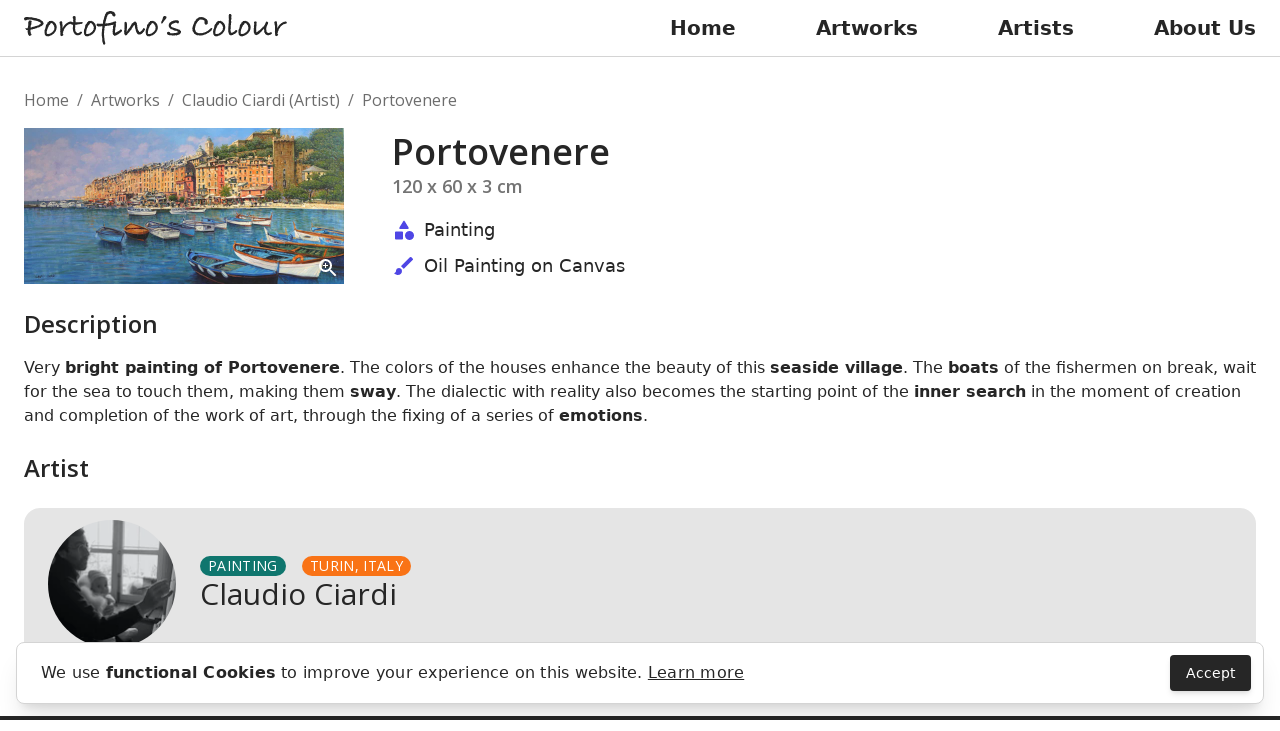

--- FILE ---
content_type: text/css; charset=utf-8
request_url: https://www.portofinoscolour.com/_next/static/css/2c0b2d9074c50247.css
body_size: 5139
content:
@font-face{font-family:__Open_Sans_a8ced2;font-style:normal;font-weight:400;font-stretch:100%;font-display:swap;src:url(/_next/static/media/29b9f05b88222499-s.woff2) format("woff2");unicode-range:U+0460-052f,U+1c80-1c88,U+20b4,U+2de0-2dff,U+a640-a69f,U+fe2e-fe2f}@font-face{font-family:__Open_Sans_a8ced2;font-style:normal;font-weight:400;font-stretch:100%;font-display:swap;src:url(/_next/static/media/123872b337d6d193-s.woff2) format("woff2");unicode-range:U+0301,U+0400-045f,U+0490-0491,U+04b0-04b1,U+2116}@font-face{font-family:__Open_Sans_a8ced2;font-style:normal;font-weight:400;font-stretch:100%;font-display:swap;src:url(/_next/static/media/3df6a114c8e9757b-s.woff2) format("woff2");unicode-range:U+1f??}@font-face{font-family:__Open_Sans_a8ced2;font-style:normal;font-weight:400;font-stretch:100%;font-display:swap;src:url(/_next/static/media/826398df58e873eb-s.woff2) format("woff2");unicode-range:U+0370-03ff}@font-face{font-family:__Open_Sans_a8ced2;font-style:normal;font-weight:400;font-stretch:100%;font-display:swap;src:url(/_next/static/media/309186acf9d643c3-s.woff2) format("woff2");unicode-range:U+0590-05ff,U+200c-2010,U+20aa,U+25cc,U+fb1d-fb4f}@font-face{font-family:__Open_Sans_a8ced2;font-style:normal;font-weight:400;font-stretch:100%;font-display:swap;src:url(/_next/static/media/ebc2c43700b3816b-s.woff2) format("woff2");unicode-range:U+0102-0103,U+0110-0111,U+0128-0129,U+0168-0169,U+01a0-01a1,U+01af-01b0,U+0300-0301,U+0303-0304,U+0308-0309,U+0323,U+0329,U+1ea0-1ef9,U+20ab}@font-face{font-family:__Open_Sans_a8ced2;font-style:normal;font-weight:400;font-stretch:100%;font-display:swap;src:url(/_next/static/media/56f1a43d36b2cef7-s.woff2) format("woff2");unicode-range:U+0100-02af,U+0304,U+0308,U+0329,U+1e00-1e9f,U+1ef2-1eff,U+2020,U+20a0-20ab,U+20ad-20cf,U+2113,U+2c60-2c7f,U+a720-a7ff}@font-face{font-family:__Open_Sans_a8ced2;font-style:normal;font-weight:400;font-stretch:100%;font-display:swap;src:url(/_next/static/media/ed347bcde018be70-s.p.woff2) format("woff2");unicode-range:U+00??,U+0131,U+0152-0153,U+02bb-02bc,U+02c6,U+02da,U+02dc,U+0304,U+0308,U+0329,U+2000-206f,U+2074,U+20ac,U+2122,U+2191,U+2193,U+2212,U+2215,U+feff,U+fffd}@font-face{font-family:__Open_Sans_a8ced2;font-style:normal;font-weight:600;font-stretch:100%;font-display:swap;src:url(/_next/static/media/29b9f05b88222499-s.woff2) format("woff2");unicode-range:U+0460-052f,U+1c80-1c88,U+20b4,U+2de0-2dff,U+a640-a69f,U+fe2e-fe2f}@font-face{font-family:__Open_Sans_a8ced2;font-style:normal;font-weight:600;font-stretch:100%;font-display:swap;src:url(/_next/static/media/123872b337d6d193-s.woff2) format("woff2");unicode-range:U+0301,U+0400-045f,U+0490-0491,U+04b0-04b1,U+2116}@font-face{font-family:__Open_Sans_a8ced2;font-style:normal;font-weight:600;font-stretch:100%;font-display:swap;src:url(/_next/static/media/3df6a114c8e9757b-s.woff2) format("woff2");unicode-range:U+1f??}@font-face{font-family:__Open_Sans_a8ced2;font-style:normal;font-weight:600;font-stretch:100%;font-display:swap;src:url(/_next/static/media/826398df58e873eb-s.woff2) format("woff2");unicode-range:U+0370-03ff}@font-face{font-family:__Open_Sans_a8ced2;font-style:normal;font-weight:600;font-stretch:100%;font-display:swap;src:url(/_next/static/media/309186acf9d643c3-s.woff2) format("woff2");unicode-range:U+0590-05ff,U+200c-2010,U+20aa,U+25cc,U+fb1d-fb4f}@font-face{font-family:__Open_Sans_a8ced2;font-style:normal;font-weight:600;font-stretch:100%;font-display:swap;src:url(/_next/static/media/ebc2c43700b3816b-s.woff2) format("woff2");unicode-range:U+0102-0103,U+0110-0111,U+0128-0129,U+0168-0169,U+01a0-01a1,U+01af-01b0,U+0300-0301,U+0303-0304,U+0308-0309,U+0323,U+0329,U+1ea0-1ef9,U+20ab}@font-face{font-family:__Open_Sans_a8ced2;font-style:normal;font-weight:600;font-stretch:100%;font-display:swap;src:url(/_next/static/media/56f1a43d36b2cef7-s.woff2) format("woff2");unicode-range:U+0100-02af,U+0304,U+0308,U+0329,U+1e00-1e9f,U+1ef2-1eff,U+2020,U+20a0-20ab,U+20ad-20cf,U+2113,U+2c60-2c7f,U+a720-a7ff}@font-face{font-family:__Open_Sans_a8ced2;font-style:normal;font-weight:600;font-stretch:100%;font-display:swap;src:url(/_next/static/media/ed347bcde018be70-s.p.woff2) format("woff2");unicode-range:U+00??,U+0131,U+0152-0153,U+02bb-02bc,U+02c6,U+02da,U+02dc,U+0304,U+0308,U+0329,U+2000-206f,U+2074,U+20ac,U+2122,U+2191,U+2193,U+2212,U+2215,U+feff,U+fffd}@font-face{font-family:__Open_Sans_a8ced2;font-style:normal;font-weight:700;font-stretch:100%;font-display:swap;src:url(/_next/static/media/29b9f05b88222499-s.woff2) format("woff2");unicode-range:U+0460-052f,U+1c80-1c88,U+20b4,U+2de0-2dff,U+a640-a69f,U+fe2e-fe2f}@font-face{font-family:__Open_Sans_a8ced2;font-style:normal;font-weight:700;font-stretch:100%;font-display:swap;src:url(/_next/static/media/123872b337d6d193-s.woff2) format("woff2");unicode-range:U+0301,U+0400-045f,U+0490-0491,U+04b0-04b1,U+2116}@font-face{font-family:__Open_Sans_a8ced2;font-style:normal;font-weight:700;font-stretch:100%;font-display:swap;src:url(/_next/static/media/3df6a114c8e9757b-s.woff2) format("woff2");unicode-range:U+1f??}@font-face{font-family:__Open_Sans_a8ced2;font-style:normal;font-weight:700;font-stretch:100%;font-display:swap;src:url(/_next/static/media/826398df58e873eb-s.woff2) format("woff2");unicode-range:U+0370-03ff}@font-face{font-family:__Open_Sans_a8ced2;font-style:normal;font-weight:700;font-stretch:100%;font-display:swap;src:url(/_next/static/media/309186acf9d643c3-s.woff2) format("woff2");unicode-range:U+0590-05ff,U+200c-2010,U+20aa,U+25cc,U+fb1d-fb4f}@font-face{font-family:__Open_Sans_a8ced2;font-style:normal;font-weight:700;font-stretch:100%;font-display:swap;src:url(/_next/static/media/ebc2c43700b3816b-s.woff2) format("woff2");unicode-range:U+0102-0103,U+0110-0111,U+0128-0129,U+0168-0169,U+01a0-01a1,U+01af-01b0,U+0300-0301,U+0303-0304,U+0308-0309,U+0323,U+0329,U+1ea0-1ef9,U+20ab}@font-face{font-family:__Open_Sans_a8ced2;font-style:normal;font-weight:700;font-stretch:100%;font-display:swap;src:url(/_next/static/media/56f1a43d36b2cef7-s.woff2) format("woff2");unicode-range:U+0100-02af,U+0304,U+0308,U+0329,U+1e00-1e9f,U+1ef2-1eff,U+2020,U+20a0-20ab,U+20ad-20cf,U+2113,U+2c60-2c7f,U+a720-a7ff}@font-face{font-family:__Open_Sans_a8ced2;font-style:normal;font-weight:700;font-stretch:100%;font-display:swap;src:url(/_next/static/media/ed347bcde018be70-s.p.woff2) format("woff2");unicode-range:U+00??,U+0131,U+0152-0153,U+02bb-02bc,U+02c6,U+02da,U+02dc,U+0304,U+0308,U+0329,U+2000-206f,U+2074,U+20ac,U+2122,U+2191,U+2193,U+2212,U+2215,U+feff,U+fffd}@font-face{font-family:__Open_Sans_Fallback_a8ced2;src:local("Arial");ascent-override:101.18%;descent-override:27.73%;line-gap-override:0.00%;size-adjust:105.64%}.__className_a8ced2{font-family:__Open_Sans_a8ced2,__Open_Sans_Fallback_a8ced2;font-style:normal}.__variable_a8ced2{--font-open-sans:"__Open_Sans_a8ced2","__Open_Sans_Fallback_a8ced2"}

/*
! tailwindcss v3.3.2 | MIT License | https://tailwindcss.com
*/*,:after,:before{box-sizing:border-box;border:0 solid #e5e5e5}:after,:before{--tw-content:""}html{line-height:1.5;-webkit-text-size-adjust:100%;-moz-tab-size:4;-o-tab-size:4;tab-size:4;font-family:ui-sans-serif,system-ui,-apple-system,BlinkMacSystemFont,Segoe UI,Roboto,Helvetica Neue,Arial,Noto Sans,sans-serif,Apple Color Emoji,Segoe UI Emoji,Segoe UI Symbol,Noto Color Emoji;font-feature-settings:normal;font-variation-settings:normal}body{margin:0;line-height:inherit}hr{height:0;color:inherit;border-top-width:1px}abbr:where([title]){-webkit-text-decoration:underline dotted;text-decoration:underline dotted}h1,h2,h3,h4,h5,h6{font-size:inherit;font-weight:inherit}a{color:inherit;text-decoration:inherit}b,strong{font-weight:bolder}code,kbd,pre,samp{font-family:ui-monospace,SFMono-Regular,Menlo,Monaco,Consolas,Liberation Mono,Courier New,monospace;font-size:1em}small{font-size:80%}sub,sup{font-size:75%;line-height:0;position:relative;vertical-align:baseline}sub{bottom:-.25em}sup{top:-.5em}table{text-indent:0;border-color:inherit;border-collapse:collapse}button,input,optgroup,select,textarea{font-family:inherit;font-size:100%;font-weight:inherit;line-height:inherit;color:inherit;margin:0;padding:0}button,select{text-transform:none}[type=button],[type=reset],[type=submit],button{-webkit-appearance:button;background-color:transparent;background-image:none}:-moz-focusring{outline:auto}:-moz-ui-invalid{box-shadow:none}progress{vertical-align:baseline}::-webkit-inner-spin-button,::-webkit-outer-spin-button{height:auto}[type=search]{-webkit-appearance:textfield;outline-offset:-2px}::-webkit-search-decoration{-webkit-appearance:none}::-webkit-file-upload-button{-webkit-appearance:button;font:inherit}summary{display:list-item}blockquote,dd,dl,figure,h1,h2,h3,h4,h5,h6,hr,p,pre{margin:0}fieldset{margin:0}fieldset,legend{padding:0}menu,ol,ul{list-style:none;margin:0;padding:0}textarea{resize:vertical}input::-moz-placeholder,textarea::-moz-placeholder{opacity:1;color:#a3a3a3}input::placeholder,textarea::placeholder{opacity:1;color:#a3a3a3}[role=button],button{cursor:pointer}:disabled{cursor:default}audio,canvas,embed,iframe,img,object,svg,video{display:block;vertical-align:middle}img,video{max-width:100%;height:auto}[hidden]{display:none}*,:after,:before{--tw-border-spacing-x:0;--tw-border-spacing-y:0;--tw-translate-x:0;--tw-translate-y:0;--tw-rotate:0;--tw-skew-x:0;--tw-skew-y:0;--tw-scale-x:1;--tw-scale-y:1;--tw-pan-x: ;--tw-pan-y: ;--tw-pinch-zoom: ;--tw-scroll-snap-strictness:proximity;--tw-gradient-from-position: ;--tw-gradient-via-position: ;--tw-gradient-to-position: ;--tw-ordinal: ;--tw-slashed-zero: ;--tw-numeric-figure: ;--tw-numeric-spacing: ;--tw-numeric-fraction: ;--tw-ring-inset: ;--tw-ring-offset-width:0px;--tw-ring-offset-color:#fff;--tw-ring-color:rgba(59,130,246,.5);--tw-ring-offset-shadow:0 0 #0000;--tw-ring-shadow:0 0 #0000;--tw-shadow:0 0 #0000;--tw-shadow-colored:0 0 #0000;--tw-blur: ;--tw-brightness: ;--tw-contrast: ;--tw-grayscale: ;--tw-hue-rotate: ;--tw-invert: ;--tw-saturate: ;--tw-sepia: ;--tw-drop-shadow: ;--tw-backdrop-blur: ;--tw-backdrop-brightness: ;--tw-backdrop-contrast: ;--tw-backdrop-grayscale: ;--tw-backdrop-hue-rotate: ;--tw-backdrop-invert: ;--tw-backdrop-opacity: ;--tw-backdrop-saturate: ;--tw-backdrop-sepia: }::backdrop{--tw-border-spacing-x:0;--tw-border-spacing-y:0;--tw-translate-x:0;--tw-translate-y:0;--tw-rotate:0;--tw-skew-x:0;--tw-skew-y:0;--tw-scale-x:1;--tw-scale-y:1;--tw-pan-x: ;--tw-pan-y: ;--tw-pinch-zoom: ;--tw-scroll-snap-strictness:proximity;--tw-gradient-from-position: ;--tw-gradient-via-position: ;--tw-gradient-to-position: ;--tw-ordinal: ;--tw-slashed-zero: ;--tw-numeric-figure: ;--tw-numeric-spacing: ;--tw-numeric-fraction: ;--tw-ring-inset: ;--tw-ring-offset-width:0px;--tw-ring-offset-color:#fff;--tw-ring-color:rgba(59,130,246,.5);--tw-ring-offset-shadow:0 0 #0000;--tw-ring-shadow:0 0 #0000;--tw-shadow:0 0 #0000;--tw-shadow-colored:0 0 #0000;--tw-blur: ;--tw-brightness: ;--tw-contrast: ;--tw-grayscale: ;--tw-hue-rotate: ;--tw-invert: ;--tw-saturate: ;--tw-sepia: ;--tw-drop-shadow: ;--tw-backdrop-blur: ;--tw-backdrop-brightness: ;--tw-backdrop-contrast: ;--tw-backdrop-grayscale: ;--tw-backdrop-hue-rotate: ;--tw-backdrop-invert: ;--tw-backdrop-opacity: ;--tw-backdrop-saturate: ;--tw-backdrop-sepia: }.container{width:100%}@media (min-width:640px){.container{max-width:640px}}@media (min-width:768px){.container{max-width:768px}}@media (min-width:1024px){.container{max-width:1024px}}@media (min-width:1280px){.container{max-width:1280px}}@media (min-width:1536px){.container{max-width:1536px}}.button,.button-dark{display:block;border-radius:.5rem;--tw-shadow:0 4px 6px -1px rgba(0,0,0,.1),0 2px 4px -2px rgba(0,0,0,.1);--tw-shadow-colored:0 4px 6px -1px var(--tw-shadow-color),0 2px 4px -2px var(--tw-shadow-color);box-shadow:var(--tw-ring-offset-shadow,0 0 #0000),var(--tw-ring-shadow,0 0 #0000),var(--tw-shadow);transition-property:opacity;transition-duration:.25s;transition-timing-function:cubic-bezier(.4,0,.2,1)}.button-dark{--tw-bg-opacity:1;background-color:rgb(38 38 38/var(--tw-bg-opacity));--tw-text-opacity:1;color:rgb(255 255 255/var(--tw-text-opacity));opacity:1}.button-dark:hover{opacity:.75}.button-dark:focus,.button:focus{outline:2px solid transparent;outline-offset:2px}.button--medium{padding:.5rem 1rem}.markdown p:not(:first-child){margin-top:.75rem}.markdown li{list-style-type:disc;margin-left:1rem}.markdown ul:not(:first-child){margin-top:.75rem}.pointer-events-none{pointer-events:none}.pointer-events-auto{pointer-events:auto}.static{position:static}.fixed{position:fixed}.absolute{position:absolute}.relative{position:relative}.bottom-0{bottom:0}.left-0{left:0}.right-0{right:0}.top-0{top:0}.z-50{z-index:50}.m-1{margin:.25rem}.m-2{margin:.5rem}.-mx-2{margin-left:-.5rem;margin-right:-.5rem}.mx-2{margin-left:.5rem;margin-right:.5rem}.mx-auto{margin-left:auto;margin-right:auto}.my-1{margin-top:.25rem;margin-bottom:.25rem}.my-16{margin-top:4rem;margin-bottom:4rem}.my-2{margin-top:.5rem;margin-bottom:.5rem}.my-4{margin-top:1rem;margin-bottom:1rem}.my-8{margin-top:2rem;margin-bottom:2rem}.mb-1{margin-bottom:.25rem}.mb-16{margin-bottom:4rem}.mb-2{margin-bottom:.5rem}.mb-4{margin-bottom:1rem}.mb-8{margin-bottom:2rem}.ml-0{margin-left:0}.ml-2{margin-left:.5rem}.ml-3{margin-left:.75rem}.mr-2{margin-right:.5rem}.mr-8{margin-right:2rem}.mt-1{margin-top:.25rem}.mt-2{margin-top:.5rem}.mt-4{margin-top:1rem}.mt-6{margin-top:1.5rem}.block{display:block}.inline-block{display:inline-block}.flex{display:flex}.table{display:table}.contents{display:contents}.hidden{display:none}.h-0{height:0}.h-1\/2{height:50%}.h-10{height:2.5rem}.h-14{height:3.5rem}.h-16{height:4rem}.h-2px{height:2px}.h-4\/5{height:80%}.h-56{height:14rem}.h-6{height:1.5rem}.h-64{height:16rem}.h-8{height:2rem}.h-auto{height:auto}.h-full{height:100%}.h-px{height:1px}.h-screen{height:100vh}.max-h-64{max-height:16rem}.max-h-full{max-height:100%}.min-h-screen{min-height:100vh}.w-1\/2{width:50%}.w-1\/4{width:25%}.w-10{width:2.5rem}.w-16{width:4rem}.w-5{width:1.25rem}.w-6{width:1.5rem}.w-64{width:16rem}.w-7\/10{width:70%}.w-8{width:2rem}.w-9\/10{width:90%}.w-auto{width:auto}.w-full{width:100%}.w-screen{width:100vw}.max-w-9\/10{max-width:90%}.max-w-xs{max-width:20rem}.grow{flex-grow:1}.table-auto{table-layout:auto}.cursor-pointer{cursor:pointer}.select-none{-webkit-user-select:none;-moz-user-select:none;user-select:none}.list-inside{list-style-position:inside}.list-disc{list-style-type:disc}.list-none{list-style-type:none}.flex-row{flex-direction:row}.flex-col{flex-direction:column}.flex-wrap{flex-wrap:wrap}.items-center{align-items:center}.justify-start{justify-content:flex-start}.justify-end{justify-content:flex-end}.justify-center{justify-content:center}.justify-between{justify-content:space-between}.self-start{align-self:flex-start}.overflow-hidden{overflow:hidden}.overflow-scroll{overflow:scroll}.rounded{border-radius:.25rem}.rounded-full{border-radius:9999px}.rounded-lg{border-radius:.5rem}.rounded-xl{border-radius:1rem}.border{border-width:1px}.border-b{border-bottom-width:1px}.border-t{border-top-width:1px}.border-gray-300{--tw-border-opacity:1;border-color:rgb(212 212 212/var(--tw-border-opacity))}.border-gray-400{--tw-border-opacity:1;border-color:rgb(163 163 163/var(--tw-border-opacity))}.border-gray-700{--tw-border-opacity:1;border-color:rgb(64 64 64/var(--tw-border-opacity))}.bg-black-50{background-color:rgba(0,0,0,.5)}.bg-black-75{background-color:rgba(0,0,0,.75)}.bg-blue-700{--tw-bg-opacity:1;background-color:rgb(29 78 216/var(--tw-bg-opacity))}.bg-gray-200{--tw-bg-opacity:1;background-color:rgb(229 229 229/var(--tw-bg-opacity))}.bg-gray-500{--tw-bg-opacity:1;background-color:rgb(115 115 115/var(--tw-bg-opacity))}.bg-gray-600\/20{background-color:rgba(82,82,82,.2)}.bg-gray-700{--tw-bg-opacity:1;background-color:rgb(64 64 64/var(--tw-bg-opacity))}.bg-gray-800{--tw-bg-opacity:1;background-color:rgb(38 38 38/var(--tw-bg-opacity))}.bg-gray-900{--tw-bg-opacity:1;background-color:rgb(23 23 23/var(--tw-bg-opacity))}.bg-green-700{--tw-bg-opacity:1;background-color:rgb(21 128 61/var(--tw-bg-opacity))}.bg-indigo-600{--tw-bg-opacity:1;background-color:rgb(79 70 229/var(--tw-bg-opacity))}.bg-orange-500{--tw-bg-opacity:1;background-color:rgb(249 115 22/var(--tw-bg-opacity))}.bg-pink-700{--tw-bg-opacity:1;background-color:rgb(190 24 93/var(--tw-bg-opacity))}.bg-purple-600{--tw-bg-opacity:1;background-color:rgb(147 51 234/var(--tw-bg-opacity))}.bg-red-600{--tw-bg-opacity:1;background-color:rgb(220 38 38/var(--tw-bg-opacity))}.bg-teal-700{--tw-bg-opacity:1;background-color:rgb(15 118 110/var(--tw-bg-opacity))}.bg-white{--tw-bg-opacity:1;background-color:rgb(255 255 255/var(--tw-bg-opacity))}.fill-current{fill:currentColor}.object-contain{-o-object-fit:contain;object-fit:contain}.object-cover{-o-object-fit:cover;object-fit:cover}.object-top{-o-object-position:top;object-position:top}.p-2{padding:.5rem}.p-3{padding:.75rem}.p-4{padding:1rem}.px-0{padding-left:0;padding-right:0}.px-1{padding-left:.25rem;padding-right:.25rem}.px-2{padding-left:.5rem;padding-right:.5rem}.px-3{padding-left:.75rem;padding-right:.75rem}.px-4{padding-left:1rem;padding-right:1rem}.px-6{padding-left:1.5rem;padding-right:1.5rem}.py-2{padding-top:.5rem;padding-bottom:.5rem}.py-4{padding-top:1rem;padding-bottom:1rem}.py-6{padding-top:1.5rem;padding-bottom:1.5rem}.py-8{padding-top:2rem;padding-bottom:2rem}.pb-11\/9{padding-bottom:122.222222%}.pb-2{padding-bottom:.5rem}.pb-4\/5{padding-bottom:80%}.pb-8{padding-bottom:2rem}.pb-9\/10{padding-bottom:90%}.pb-full{padding-bottom:100%}.pl-4{padding-left:1rem}.pl-8{padding-left:2rem}.pt-12{padding-top:3rem}.pt-14{padding-top:3.5rem}.text-left{text-align:left}.text-center{text-align:center}.font-open-sans{font-family:var(--font-open-sans),sans-serif}.font-sans{font-family:ui-sans-serif,system-ui,-apple-system,BlinkMacSystemFont,Segoe UI,Roboto,Helvetica Neue,Arial,Noto Sans,sans-serif,Apple Color Emoji,Segoe UI Emoji,Segoe UI Symbol,Noto Color Emoji}.text-2xl{font-size:1.5rem;line-height:2rem}.text-2xs{font-size:.625rem}.text-3xl{font-size:1.875rem;line-height:2.25rem}.text-4xl{font-size:2.25rem;line-height:2.5rem}.text-5xl{font-size:3rem;line-height:1}.text-lg{font-size:1.125rem;line-height:1.75rem}.text-sm{font-size:.875rem;line-height:1.25rem}.text-xl{font-size:1.25rem;line-height:1.75rem}.text-xs{font-size:.75rem;line-height:1rem}.font-bold{font-weight:700}.font-medium{font-weight:500}.font-semibold{font-weight:600}.uppercase{text-transform:uppercase}.italic{font-style:italic}.leading-tight{line-height:1.25}.tracking-wide{letter-spacing:.025em}.text-blue-700{--tw-text-opacity:1;color:rgb(29 78 216/var(--tw-text-opacity))}.text-gray-200{--tw-text-opacity:1;color:rgb(229 229 229/var(--tw-text-opacity))}.text-gray-400{--tw-text-opacity:1;color:rgb(163 163 163/var(--tw-text-opacity))}.text-gray-500{--tw-text-opacity:1;color:rgb(115 115 115/var(--tw-text-opacity))}.text-gray-600{--tw-text-opacity:1;color:rgb(82 82 82/var(--tw-text-opacity))}.text-gray-800{--tw-text-opacity:1;color:rgb(38 38 38/var(--tw-text-opacity))}.text-green-700{--tw-text-opacity:1;color:rgb(21 128 61/var(--tw-text-opacity))}.text-indigo-600{--tw-text-opacity:1;color:rgb(79 70 229/var(--tw-text-opacity))}.text-orange-400{--tw-text-opacity:1;color:rgb(251 146 60/var(--tw-text-opacity))}.text-orange-500{--tw-text-opacity:1;color:rgb(249 115 22/var(--tw-text-opacity))}.text-pink-700{--tw-text-opacity:1;color:rgb(190 24 93/var(--tw-text-opacity))}.text-purple-600{--tw-text-opacity:1;color:rgb(147 51 234/var(--tw-text-opacity))}.text-red-600{--tw-text-opacity:1;color:rgb(220 38 38/var(--tw-text-opacity))}.text-teal-700{--tw-text-opacity:1;color:rgb(15 118 110/var(--tw-text-opacity))}.text-white{--tw-text-opacity:1;color:rgb(255 255 255/var(--tw-text-opacity))}.underline{text-decoration-line:underline}.opacity-0{opacity:0}.opacity-10{opacity:.1}.opacity-100{opacity:1}.opacity-20{opacity:.2}.opacity-80{opacity:.8}.opacity-85{opacity:.85}.shadow{--tw-shadow:0 1px 3px 0 rgba(0,0,0,.1),0 1px 2px -1px rgba(0,0,0,.1);--tw-shadow-colored:0 1px 3px 0 var(--tw-shadow-color),0 1px 2px -1px var(--tw-shadow-color)}.shadow,.shadow-xl{box-shadow:var(--tw-ring-offset-shadow,0 0 #0000),var(--tw-ring-shadow,0 0 #0000),var(--tw-shadow)}.shadow-xl{--tw-shadow:0 20px 25px -5px rgba(0,0,0,.1),0 8px 10px -6px rgba(0,0,0,.1);--tw-shadow-colored:0 20px 25px -5px var(--tw-shadow-color),0 8px 10px -6px var(--tw-shadow-color)}.blur{--tw-blur:blur(8px)}.blur,.filter{filter:var(--tw-blur) var(--tw-brightness) var(--tw-contrast) var(--tw-grayscale) var(--tw-hue-rotate) var(--tw-invert) var(--tw-saturate) var(--tw-sepia) var(--tw-drop-shadow)}.transition-height{transition-property:height;transition-timing-function:cubic-bezier(.4,0,.2,1);transition-duration:.15s}.transition-opacity{transition-property:opacity;transition-timing-function:cubic-bezier(.4,0,.2,1);transition-duration:.15s}.transition-transform{transition-property:transform;transition-timing-function:cubic-bezier(.4,0,.2,1);transition-duration:.15s}.duration-200{transition-duration:.2s}.duration-250{transition-duration:.25s}.ease-in-out{transition-timing-function:cubic-bezier(.4,0,.2,1)}body{-webkit-font-smoothing:antialiased;-moz-osx-font-smoothing:grayscale}@media (min-width:480px){.xs\:w-1\/2{width:50%}.xs\:w-1\/3{width:33.3333%}.xs\:w-1\/5{width:20%}.xs\:pb-25\/18{padding-bottom:138.888889%}.xs\:w-24{width:6rem}.xs\:text-2xl{font-size:1.5rem;line-height:2rem}.xs\:text-xs{font-size:.75rem;line-height:1rem}}@media (min-width:375px){.artwork-title__extended{font-size:1.5rem;line-height:2rem}.xxs\:text-xs{font-size:.75rem;line-height:1rem}.xxs\:text-xl{font-size:1.25rem;line-height:1.75rem}}@media (min-width:420px){.artwork-title__extended{font-size:1.875rem;line-height:2.25rem}}@media (min-width:480px){.artwork-title__extended{font-size:1.25rem;line-height:1.75rem}}#nav-hamburger #nav-hamburger-top.open{transform-origin:50% 50%;transform:translateY(calc(.25rem + 1px)) rotate(-45deg)}#nav-hamburger #nav-hamburger-bottom.open{transform-origin:50% 50%;transform:translateY(calc(-.25rem - 1px)) rotate(45deg)}.list-alpha{list-style-type:upper-alpha}.list-roman{list-style-type:upper-roman}.list-disc-smaller li::marker{font-size:12px}.filter-saturate-150{filter:saturate(150%)}@supports ((-webkit-backdrop-filter:initial) or (backdrop-filter:initial)){.background-blur{-webkit-backdrop-filter:blur(10px) saturate(150%);backdrop-filter:blur(10px) saturate(150%);background-color:hsla(0,0%,100%,.8)!important}}.background-blur{background-color:hsla(0,0%,100%,.97)}.tracking-015{letter-spacing:.015em}.stroke-linecap-round{stroke-linecap:round}svg.spinner{animation:rotate 1.8s linear infinite;z-index:2}.spinner>circle{stroke:currentColor;stroke-linecap:round;animation:dash 1.5s ease-in-out infinite}@keyframes rotate{to{transform:rotate(1turn)}}@keyframes dash{0%{stroke-dasharray:1,150;stroke-dashoffset:0}50%{stroke-dasharray:90,150;stroke-dashoffset:-35}to{stroke-dasharray:90,150;stroke-dashoffset:-124}}.hover\:opacity-100:hover{opacity:1}.hover\:opacity-65:hover{opacity:.65}@media (min-width:640px){.sm\:mx-6{margin-left:1.5rem;margin-right:1.5rem}.sm\:my-6{margin-top:1.5rem;margin-bottom:1.5rem}.sm\:ml-12{margin-left:3rem}.sm\:ml-4{margin-left:1rem}.sm\:ml-6{margin-left:1.5rem}.sm\:ml-auto{margin-left:auto}.sm\:mt-0{margin-top:0}.sm\:block{display:block}.sm\:inline-block{display:inline-block}.sm\:hidden{display:none}.sm\:h-3\/5{height:60%}.sm\:w-1\/2{width:50%}.sm\:w-1\/3{width:33.333333%}.sm\:w-2\/3{width:66.666667%}.sm\:w-auto{width:auto}.sm\:flex-row{flex-direction:row}.sm\:items-center{align-items:center}.sm\:items-stretch{align-items:stretch}.sm\:justify-start{justify-content:flex-start}.sm\:justify-between{justify-content:space-between}.sm\:px-3{padding-left:.75rem;padding-right:.75rem}.sm\:px-6{padding-left:1.5rem;padding-right:1.5rem}.sm\:py-3{padding-top:.75rem;padding-bottom:.75rem}.sm\:pb-4\/3{padding-bottom:133.333333%}.sm\:text-left{text-align:left}.sm\:text-2xl{font-size:1.5rem;line-height:2rem}.sm\:text-3xl{font-size:1.875rem;line-height:2.25rem}.sm\:text-5xl{font-size:3rem;line-height:1}.sm\:text-base{font-size:1rem;line-height:1.5rem}.sm\:text-lg{font-size:1.125rem;line-height:1.75rem}}@media (min-width:768px){.md\:my-0{margin-top:0;margin-bottom:0}.md\:ml-8{margin-left:2rem}.md\:mr-4{margin-right:1rem}.md\:inline-block{display:inline-block}.md\:flex{display:flex}.md\:hidden{display:none}.md\:w-26{width:6.5rem}.md\:max-w-2xl{max-width:42rem}.md\:border-b{border-bottom-width:1px}.md\:border-gray-300{--tw-border-opacity:1;border-color:rgb(212 212 212/var(--tw-border-opacity))}.md\:px-4{padding-left:1rem;padding-right:1rem}.md\:px-6{padding-left:1.5rem;padding-right:1.5rem}.md\:pb-4{padding-bottom:1rem}.md\:text-3xl{font-size:1.875rem;line-height:2.25rem}.md\:text-sm{font-size:.875rem;line-height:1.25rem}}@media (min-width:1024px){.lg\:ml-16{margin-left:4rem}.lg\:block{display:block}.lg\:w-1\/3{width:33.333333%}.lg\:w-32{width:8rem}.lg\:text-2xl{font-size:1.5rem;line-height:2rem}.lg\:text-3xl{font-size:1.875rem;line-height:2.25rem}.lg\:text-sm{font-size:.875rem;line-height:1.25rem}.lg\:text-xs{font-size:.75rem;line-height:1rem}}@media (min-width:1280px){.xl\:ml-20{margin-left:5rem}.xl\:block{display:block}.xl\:w-1\/4{width:25%}}

--- FILE ---
content_type: text/x-component
request_url: https://www.portofinoscolour.com/artists?_rsc=e0yd9
body_size: 11090
content:
1:HL["/_next/static/media/ed347bcde018be70-s.p.woff2",{"as":"font","type":"font/woff2"}]
2:HL["/_next/static/css/2c0b2d9074c50247.css",{"as":"style"}]
0:["uuXgojk-dFPk3UOeAtcHX",[[["",{"children":["(with-layout)",{"children":["artists",{"children":["__PAGE__",{}]}]}]},"$undefined","$undefined",true],"$L3",[[["$","link","0",{"rel":"stylesheet","href":"/_next/static/css/2c0b2d9074c50247.css","precedence":"next"}]],["$L4",["$","meta",null,{"name":"next-size-adjust"}]]]]]]
5:I{"id":7605,"chunks":["301:static/chunks/301-231f58f4d1c26aea.js","980:static/chunks/980-03768c4fc2947878.js","116:static/chunks/116-4f475b29873c5b66.js","536:static/chunks/app/(with-layout)/artworks/[artistSlug]/[artworkSlug]/page-0bb1c44c909672ae.js"],"name":"","async":false}
6:I{"id":9180,"chunks":["272:static/chunks/webpack-b80200d473f4327b.js","253:static/chunks/bce60fc1-ad6233a920e2f5a1.js","698:static/chunks/698-6cc260fa8485d205.js"],"name":"default","async":false}
7:I{"id":8072,"chunks":["301:static/chunks/301-231f58f4d1c26aea.js","980:static/chunks/980-03768c4fc2947878.js","116:static/chunks/116-4f475b29873c5b66.js","601:static/chunks/app/error-0e60fa646379682c.js"],"name":"","async":false}
8:I{"id":2306,"chunks":["272:static/chunks/webpack-b80200d473f4327b.js","253:static/chunks/bce60fc1-ad6233a920e2f5a1.js","698:static/chunks/698-6cc260fa8485d205.js"],"name":"default","async":false}
a:I{"id":7095,"chunks":["301:static/chunks/301-231f58f4d1c26aea.js","980:static/chunks/980-03768c4fc2947878.js","116:static/chunks/116-4f475b29873c5b66.js","536:static/chunks/app/(with-layout)/artworks/[artistSlug]/[artworkSlug]/page-0bb1c44c909672ae.js"],"name":"","async":false}
d:I{"id":4297,"chunks":["301:static/chunks/301-231f58f4d1c26aea.js","980:static/chunks/980-03768c4fc2947878.js","116:static/chunks/116-4f475b29873c5b66.js","536:static/chunks/app/(with-layout)/artworks/[artistSlug]/[artworkSlug]/page-0bb1c44c909672ae.js"],"name":"","async":false}
e:I{"id":1055,"chunks":["301:static/chunks/301-231f58f4d1c26aea.js","980:static/chunks/980-03768c4fc2947878.js","116:static/chunks/116-4f475b29873c5b66.js","536:static/chunks/app/(with-layout)/artworks/[artistSlug]/[artworkSlug]/page-0bb1c44c909672ae.js"],"name":"","async":false}
4:[["$","meta","0",{"charSet":"utf-8"}],["$","title","1",{"children":"Portofino's Colour - Artists"}],["$","meta","2",{"name":"description","content":"Portofino's Colour Art Gallery gathers artists from all over Italy and proposes them to the public enhancing their unique artistic styles."}],["$","meta","3",{"name":"viewport","content":"width=device-width, initial-scale=1"}]]
b:T134a,m25.74 15.796-.44 1.364-.792.704v.572a6.451 6.451 0 0 0-.88.308l-.132.044c-.147.381-.381.587-.704.616-.352.381-.983.675-1.892.88-.44.499-.909.763-1.408.792l-.616.308h-.88l-.484.308-.22.044c-.117.117-.293.22-.528.308l-.484.352h-1.012l-.528.44-1.892.396c-.205 0-.557.029-1.056.088l-.924.704a1.941 1.941 0 0 0-.792-.176h-.264l-.308.176-.572.132-.396.264-.308.088.44.748-.264 1.1.396 1.452-.044 1.012.176.396c.616.088.924.484.924 1.188 0 .675-.543 1.188-1.628 1.54l-1.232.396-1.364-1.628-.572-1.804v-1.672l-.616-1.1.44-.484-.132-.528.044-.352c-.792-.059-1.379-.132-1.76-.22L1.54 22.44l3.3-.22v-.44l.22-.528.176-1.848.22-.264-.044-1.672.132-.704.088-2.376.484-1.012.088-.088-.044-.132c.117-.381.352-.675.704-.88l.968-.044h.308c1.261 0 1.892.469 1.892 1.408 0 .381-.205.909-.616 1.584v.22c0 .44.205.895.616 1.364l-.66.176-.044 1.1-.528.44.176.616-.352.66.176.836-.176.396.044.396.308-.176h.88a2.5 2.5 0 0 1 1.452-.528l.616-.528c.205.205.396.337.572.396.323-.147.88-.381 1.672-.704l.572-.088.704-.44h.352l.044-.088h.308c.587 0 1.115-.205 1.584-.616l.968.088.044-.22.616-.264.308-.396c.117.029.264.044.44.044l.396-.748c.147-.117.264-.176.352-.176.088 0 .147.059.176.176.088-.147.293-.279.616-.396l.044-.22.308-.22.044-.352-.22-.572-.352-.396-.352-.088-.836-.704-1.628-.616a12.996 12.996 0 0 0-2.024-1.012l-.704.396-1.232-.748-1.012.088-.66-.396h-.704l-.616-.352h-.176a.732.732 0 0 1-.22.044c-.352 0-.719-.117-1.1-.352l-1.056-.132-.792.088-.836-.264-.924.22-.132-.088-.66.352-.528-.308v.22H4.224l-.792.44-.924.132-1.188.572-.792-1.1C.176 10.897 0 10.311 0 9.636l.484-.528c.117-.499.44-.814.968-.946a128.68 128.68 0 0 0 1.628-.418h.352a34 34 0 0 1 .176.044l.308.044-.132.132.924-.264.132.088c.088-.029.22-.044.396-.044.264 0 .543.073.836.22h1.76l1.32.088 2.42.352.66.484.616-.176 1.144.308 1.32.044.176.22h.924l1.012.616.968.088.22.308c.528 0 1.056.191 1.584.572l.88-.176.352.88.484.352h.748l.572.836 1.672.968v.66l.836 1.408ZM42.9 20.856l-.264.792c0 .763-.044 1.364-.132 1.804l-.264.44v.484l-.22.308-.132.616-.484.484-.308 1.1-.352.132-.176.484-.528.308-.352.748-.528.264-.044.528-.836.308c-.381.528-.851.865-1.408 1.012l-.176.044c-.411.616-.953.924-1.628.924a1.929 1.929 0 0 1-1.012.264l-.44.308-.44.132-.572.44-.572-.044-.616.176-.748-.308-1.892-.132-.66-1.012-.968-1.012.22-.704-.66-1.496.308-.572-.22-1.056.22-.66a7.083 7.083 0 0 1-.088-.88c0-.557.147-.968.44-1.232.029-.293.22-.777.572-1.452h.22l-.088-.308.132-.616v-.66c.235-.264.367-.44.396-.528l-.132-.616v-.176c.205-.411.308-.836.308-1.276l.924-1.276.11-.088c.073-.059.139-.117.198-.176l-.044-.176h.176l.66-.748.044-1.012 1.1-.396c.411-.264.675-.704.792-1.32h.572c.323-.176.616-.264.88-.264s.513.059.748.176l.484.044 1.144-.44.616.572.484.308h.352l.66.352h.352c.381.352.821.836 1.32 1.452l.088.22.308.176.924 1.188.836 2.068v.44l.396 1.54Zm-2.904 1.056-.044-.22c-.205-.205-.323-.425-.352-.66l.132-.22-.396-.836.088-.836-.176-.22c-.381-.293-.587-.528-.616-.704-.264-.117-.396-.411-.396-.88l-.264-.044-.528-.88-.396-.308-.924-.352-.352-.088c-.176 0-.293-.059-.352-.176l-.88.968-.572 1.232-.924.484-.132.484-.44.22-.176 1.144-.528.264a4.196 4.196 0 0 0-.176 1.144l-.704.66.22.132c0 .352-.132.66-.396.924a9.083 9.083 0 0 1-.352.88v.352l-.132.176.044.528-.484 1.188.088.22v1.232l-.176.616.044.616.396.572.616.22.22.088.352-.176 1.144.088.176-.44h.176c.176 0 .279.044.308.132l.396-.132.352.132.572-.396.088-.132.396-.088c.205-.323.689-.645 1.452-.968l.088-.22.88-.616.484-.704.704-.352.044-.22.22-.484v-.572l.528-.44.176-.308.22-.264c-.117-.352-.176-.601-.176-.748 0-.264.088-.543.264-.836l.176-.176ZM62.92 14.784l-.352 1.452-1.628.22-.88.572-.572-.264-.616.352-.66.264-.44.308v.176l-.924.44-.616.792h-.308c-.469.499-.807.807-1.012.924l-.616 1.012-.22.088c-.088.235-.191.587-.308 1.056l-.616.22-.264.528-.352.44-.088.66-.352.132v.66l-.132.132c.088.147.191.308.308.484l-.66.264-.088.572-.44.748.264.572-.572.792c.059.293.088.499.088.616v.176a.732.732 0 0 0-.044.22l.088.396.748.792-.572 1.012-.528.396-1.232.616-1.628-.66v-1.012l-.176-.396.132-.66a9.246 9.246 0 0 1-.088-1.056c0-.088.015-.205.044-.352v-.308l-.044-.44a.97.97 0 0 1-.308-.704c0-.235.103-.499.308-.792 0-.147-.029-.587-.088-1.32l.132-.132-.132-.572.088-.528-.088-.308.132-1.012-.264-.44.176-.484-.176-.572c.029-.176.044-.411.044-.704 0-.44-.059-.733-.176-.88l.176-.264-.176-.792-.396-.572.22-.704-.176-.264-.176-1.056v-.352a.994.994 0 0 1-.22-.66c0-.587.645-1.085 1.936-1.496l1.1.22.22.836.44.572-.132 1.188c.088.587.191 1.232.308 1.936l.22 1.188c0 .176-.073.367-.22.572l.132.88-.088.968-.176.44.132.176.088.44c.176-.205.279-.425.308-.66l.176-.66a.863.863 0 0 1 .396-.396l.176-.66.616-.352.088-.528.484-.528.352-.66c.381-.411.748-.675 1.1-.792l.088-.132.396-.616.44-.088.132-.132.176-.264.484-.264.264-.308.264.044.352-.176.176-.264.528-.264.748-.484 1.056-.352c.411-.059.631-.088.66-.088v.044c-.029 0-.044.015-.044.044h.044c.117 0 .293-.059.528-.176.147-.117.352-.176.616-.176.117 0 .323.029.616.088.763.029 1.188.381 1.276 1.056Zc:T53df,M77 15.356c0 .264-.264.513-.792.748-.117.147-.337.279-.66.396-.411.176-.704.323-.88.44l-.924-.308c-.469.352-1.071.528-1.804.528l-.528-.132-.396.352h-1.188l-.748.484a2.714 2.714 0 0 0-.924-.176c-.088.059-.293.117-.616.176-.147 0-.308-.044-.484-.132l-.132 1.672.044 1.232-.132 1.54.088 1.672.132.792v.616l.616 1.32a.423.423 0 0 0-.132.308c0 .205.323.367.968.484l.088.528.308.132.528.352.352.264c.293-.059.499-.088.616-.088.264 0 .528.044.792.132.117-.059.367-.264.748-.616.264-.235.513-.352.748-.352h.132a.347.347 0 0 0 .132.044c.264-.557.733-.924 1.408-1.1.616 0 1.129.191 1.54.572v.308c0 .997-.352 1.628-1.056 1.892-.264.616-.821 1.012-1.672 1.188l-.528.484h-.572l-1.012.264c-.235.059-.572.088-1.012.088a1.85 1.85 0 0 1-.748-.176h-.572l-1.54-.836-.396-.132-.924-1.232-.528-.572-.968-2.2-.352-2.068.088-.528-.352-.484.22-.616-.22-.968.308-.308.088-.572-.132-.528.088-.792-.176-.704.22-.22v-.704l-.308-.132-.836.176-.792-.572h-.132c-.88 0-1.32-.469-1.32-1.408v-.132l-.528-.836.836-.792 1.1.176.572-.088.836.22h.924v-.88l-.572-1.232.572-.308-.22-.66.044-1.364-.352-.572c-.205-.323-.308-.616-.308-.88 0-.323.073-.587.22-.792l.132-.616.352-.352c.792-.147 1.32-.22 1.584-.22.939 0 1.452.425 1.54 1.276l-.132.22c.176.264.264.513.264.748 0 .029-.015.103-.044.22l-.088.264-.044.308.176.572-.044.22.088.616-.396.528.22.88-.176 1.056.352.396-.352.792 1.364-.176 2.42.22 1.936-.308.66.044.22-.044h1.716c.909 0 1.364.323 1.364.968ZM94.38 20.856l-.264.792c0 .763-.044 1.364-.132 1.804l-.264.44v.484l-.22.308-.132.616-.484.484-.308 1.1-.352.132-.176.484-.528.308-.352.748-.528.264-.044.528-.836.308c-.381.528-.851.865-1.408 1.012l-.176.044c-.411.616-.953.924-1.628.924a1.929 1.929 0 0 1-1.012.264l-.44.308-.44.132-.572.44-.572-.044-.616.176-.748-.308-1.892-.132-.66-1.012-.968-1.012.22-.704-.66-1.496.308-.572-.22-1.056.22-.66a7.083 7.083 0 0 1-.088-.88c0-.557.147-.968.44-1.232.029-.293.22-.777.572-1.452h.22l-.088-.308.132-.616v-.66c.235-.264.367-.44.396-.528l-.132-.616v-.176c.205-.411.308-.836.308-1.276l.924-1.276.11-.088c.073-.059.139-.117.198-.176l-.044-.176h.176l.66-.748.044-1.012 1.1-.396c.411-.264.675-.704.792-1.32h.572c.323-.176.616-.264.88-.264s.513.059.748.176l.484.044 1.144-.44.616.572.484.308h.352l.66.352h.352c.381.352.821.836 1.32 1.452l.088.22.308.176.924 1.188.836 2.068v.44l.396 1.54Zm-2.904 1.056-.044-.22c-.205-.205-.323-.425-.352-.66l.132-.22-.396-.836.088-.836-.176-.22c-.381-.293-.587-.528-.616-.704-.264-.117-.396-.411-.396-.88l-.264-.044-.528-.88-.396-.308-.924-.352-.352-.088c-.176 0-.293-.059-.352-.176l-.88.968-.572 1.232-.924.484-.132.484-.44.22-.176 1.144-.528.264a4.196 4.196 0 0 0-.176 1.144l-.704.66.22.132c0 .352-.132.66-.396.924a9.083 9.083 0 0 1-.352.88v.352l-.132.176.044.528-.484 1.188.088.22v1.232l-.176.616.044.616.396.572.616.22.22.088.352-.176 1.144.088.176-.44h.176c.176 0 .279.044.308.132l.396-.132.352.132.572-.396.088-.132.396-.088c.205-.323.689-.645 1.452-.968l.088-.22.88-.616.484-.704.704-.352.044-.22.22-.484v-.572l.528-.44.176-.308.22-.264c-.117-.352-.176-.601-.176-.748 0-.264.088-.543.264-.836l.176-.176ZM128.172 25.3c0 .323-.103.645-.308.968l-.264.176-.176.616-.792.264c-.029.381-.249.631-.66.748l-.572.572h-.748l-.396.66-.044.176c-.499.44-1.027.704-1.584.792l-.484.572c-.411.293-.88.455-1.408.484l-.132.044-.264.396h-.924l-.616.484-.836-.484-1.1-.836-.792-1.672-.044-2.244-.176-.528.22-1.804.264-1.936.264-.528-.132-.924V20.02a1.218 1.218 0 0 1-.044-.264c0-.381.147-.719.44-1.012l.132-.132-.132-1.188-.836.528-1.628.088-.792.352-1.232.308-2.376.352-.22-.22c-.235.205-.543.308-.924.308h-.22l.088.044-.264-.044-1.188.484-.88-.264c-.176.293-.469.484-.88.572l.044.308-.176.616.264.748-.572 1.144.132 1.76-.22.616.132.616-.44.924.176.792c0 .205-.051.601-.154 1.188-.103.587-.154 1.041-.154 1.364v.528l.396.748-.264.616.308.88-.22.704.484 2.156.132 2.376.528 1.012-.22.836c.352.616.528 1.115.528 1.496v.132c0 .059.015.132.044.22v.22c0 1.115-.645 1.701-1.936 1.76l-.352-.704-.528-.308-.088-.792-.88-2.464v-.484c-.117-.528-.176-.836-.176-.924 0-.147.015-.249.044-.308l-.132-.748.132-.748-.132-.484v-.968l-.44-2.816.088-.044-.088-.484.088-.616-.308-.572.264-.44-.132-1.584.396-1.232-.264-1.012.352-.704-.132-1.408.352-.968v-.924c0-.323.117-.983.352-1.98l-.176.044-.572-.176-.66-.044-1.232.22-.748-.176-1.276.264-.44-.088a2.765 2.765 0 0 1-.528.044c-1.261-.528-1.951-.983-2.068-1.364l-.22-.748c.352-1.115.851-1.672 1.496-1.672.176 0 .308.015.396.044h.264l.924.264.88-.044 1.672.088 1.32-.308.968.088h.396l.132-.528.088-1.32.22-.484-.132-.88c0-.323.117-.601.352-.836 0-.059-.015-.22-.044-.484l.484-.528.22-1.364.176-.176-.132-.572c.352-.411.528-.748.528-1.012 0 .029-.015-.059-.044-.264 0-.088.073-.323.22-.704.176-.528.323-.983.44-1.364l.176.088c.029-.469.088-.88.176-1.232l.088.176v-.132c0-.469.205-.821.616-1.056l.264-.44.528-1.232h.088c.323 0 .484-.191.484-.572V1.32l1.232-.44h.352c.469-.235.895-.381 1.276-.44l.44-.22.968-.176.792.088.924-.132.66.396.792.044.572.484.176.044c.235-.088.411-.132.528-.132.44 0 .836.337 1.188 1.012l.572.44.352.924.616.704c0 .147.029.389.088.726.059.337.088.594.088.77 0 .587-.425 1.144-1.276 1.672l-1.276-.132-1.1-.748-.528-.924-.088-.44v-.176l-.132-.264-1.452-.968-.924-.088-.396.22-1.452.308c-.147.469-.513.733-1.1.792-.44.44-.997 1.657-1.672 3.652l-.132.044-.176.44-.22.44.308.836-.616.792-.176.66-.176.396.044.616-.616 1.54c.029.117.044.293.044.528 0 .323-.059.601-.176.836-.117.235-.22.499-.308.792.176-.059.411-.117.704-.176l.264.044c.059-.029.191-.073.396-.132h.22c.117 0 .337.015.66.044.323.029.572.044.748.044.352-.117.616-.176.792-.176l.88-.088.924-.396 1.056.176.836-.528c1.32-.147 2.171-.323 2.552-.528a2.3 2.3 0 0 1 .44-.352h.176c.44 0 .733-.191.88-.572l.836.308c.117-.117.176-.279.176-.484h1.276l.792 1.276-.528 1.32v.836l-.044.572.264.616v.088c0 .205-.176.66-.528 1.364l.176.572-.528 1.716c-.029.205-.103.763-.22 1.672v1.1l-.264.66.088.44-.132 1.012.132 1.188.088.176 1.012-.088.836-.66.748-.264.616-.572.176.088c.264-.147.601-.308 1.012-.484l.44-.308.22.044.528-.572.66-.352.616-1.012 1.496.308c.411.352.616.733.616 1.144ZM158.268 24.024c0 .235-.191.543-.572.924l-.484.748-.176.88-.396.132-.088.264c-.469.147-.807.513-1.012 1.1-.323.411-.675.704-1.056.88a1.631 1.631 0 0 1-.396.308l-.22.396-.396.088-1.144.616-1.496.176-.396-.088-.66.132-.264-.308c-.411-.205-.704-.411-.88-.616-.352-.088-.616-.367-.792-.836-.499-.587-.748-1.056-.748-1.408v-.132l-.308-.528-.088-.088-.264-.792-.396-.836.088-1.012-.44-.572-.66-3.784a7.527 7.527 0 0 1-.132-1.276l-.088-.22-.22-.308-.396.528-1.584 1.672-.572.924-.308.616-.484.704-.352.352.044.22-.616 1.364-.352.44-.44.088-.396.396c0 .587-.279.968-.836 1.144l-.088.088c-.264.645-.557 1.041-.88 1.188l-.396.616c-.645.587-1.071.953-1.276 1.1a1.577 1.577 0 0 1-.484.748 2.598 2.598 0 0 1-.308.352c-.088.499-.499.851-1.232 1.056l-.484.132c-.587-.029-1.071-.367-1.452-1.012l-.66-1.1.22-1.056-.088-.572.088-.088.044-.572-.484-1.056.352-.528-.176-.572.308-.616.088-1.012-.176-.176.352-.616-.132-.308-.044-.704.176-1.32a3.81 3.81 0 0 1-.088-.572c0-.059.015-.117.044-.176v-.176l-.22-.352.132-1.408-.044-.484.132-.704-.176-1.188.792-1.32c.909.147 1.54.345 1.892.594.352.249.528.697.528 1.342v.396l.308.528-.132.924.176 1.76-.308.836.132.924v.748l-.352.484.264.792-.264.484-.044.484.264.484-.352.924-.132.396v.396l.22.44.748-.748c0-.44.147-.733.44-.88.029-.293.147-.513.352-.66l-.132-.132.572-.528.132-.176v-.396l.704-.528.176-.44.396-.264 1.716-1.936c-.147.176-.631.719-1.452 1.628v.088l.088-.308.572-.66.396-.748v-.44l.66-.22.088-.572.176-.176.044-.22v-.308l.616-.616v-.22a.74.74 0 0 1-.044-.176c0-.528.293-.821.88-.88.264-.528.66-.836 1.188-.924l.264-.396.088-.088c.264-.381.66-.645 1.188-.792l.396-.484h1.056l.528.616.484.264.044.132.308.088.088.924.748.44-.308.968.484 1.056v1.232l.352 1.672.088 1.584.396.924.264 1.144c.176.176.308.425.396.748l.792.22v.88l.44.484v.132l.176.044.176.264.176-.22c-.059 0 .015.015.22.044.323 0 .66-.293 1.012-.88l.528-.132.132-.22c.088-.235.264-.411.528-.528l.308.044.176-.176.044-.22.132-.176c.293-.205.484-.513.572-.924l.484-.528.088-.396.308-.704.836-.308 1.188.396.396 1.276c0 .029.015.059.044.088v.132ZM175.164 20.856l-.264.792c0 .763-.044 1.364-.132 1.804l-.264.44v.484l-.22.308-.132.616-.484.484-.308 1.1-.352.132-.176.484-.528.308-.352.748-.528.264-.044.528-.836.308c-.381.528-.851.865-1.408 1.012l-.176.044c-.411.616-.953.924-1.628.924a1.929 1.929 0 0 1-1.012.264l-.44.308-.44.132-.572.44-.572-.044-.616.176-.748-.308-1.892-.132-.66-1.012-.968-1.012.22-.704-.66-1.496.308-.572-.22-1.056.22-.66a7.083 7.083 0 0 1-.088-.88c0-.557.147-.968.44-1.232.029-.293.22-.777.572-1.452h.22l-.088-.308.132-.616v-.66c.235-.264.367-.44.396-.528l-.132-.616v-.176c.205-.411.308-.836.308-1.276l.924-1.276.11-.088c.073-.059.139-.117.198-.176l-.044-.176h.176l.66-.748.044-1.012 1.1-.396c.411-.264.675-.704.792-1.32h.572c.323-.176.616-.264.88-.264s.513.059.748.176l.484.044 1.144-.44.616.572.484.308h.352l.66.352h.352c.381.352.821.836 1.32 1.452l.088.22.308.176.924 1.188.836 2.068v.44l.396 1.54Zm-2.904 1.056-.044-.22c-.205-.205-.323-.425-.352-.66l.132-.22-.396-.836.088-.836-.176-.22c-.381-.293-.587-.528-.616-.704-.264-.117-.396-.411-.396-.88l-.264-.044-.528-.88-.396-.308-.924-.352-.352-.088c-.176 0-.293-.059-.352-.176l-.88.968-.572 1.232-.924.484-.132.484-.44.22-.176 1.144-.528.264a4.196 4.196 0 0 0-.176 1.144l-.704.66.22.132c0 .352-.132.66-.396.924a9.083 9.083 0 0 1-.352.88v.352l-.132.176.044.528-.484 1.188.088.22v1.232l-.176.616.044.616.396.572.616.22.22.088.352-.176 1.144.088.176-.44h.176c.176 0 .279.044.308.132l.396-.132.352.132.572-.396.088-.132.396-.088c.205-.323.689-.645 1.452-.968l.088-.22.88-.616.484-.704.704-.352.044-.22.22-.484v-.572l.528-.44.176-.308.22-.264c-.117-.352-.176-.601-.176-.748 0-.264.088-.543.264-.836l.176-.176ZM186.516 8.184l-.528 1.1-.132.704-.264.132-.484.396.176.176c-.117 0-.235.103-.352.308l-.66.484-.572.792-.484.704-.616.484v.132a1.892 1.892 0 0 1-.704.968l-.088.616-.616.572c-.323.293-.719.44-1.188.44a.732.732 0 0 1-.22-.044h-.264l-.088-1.496.088-.484c0-.528.22-.939.66-1.232l.22-.528.264-.176-.088-.792.44-.264.044-.176c.059-.205.132-.367.22-.484l-.044-.44.264-.308v-.176c0-.088.029-.308.088-.66.117-.176.205-.293.264-.352l-.044-.088-.044-.264.44-.792c.235-.616.777-.924 1.628-.924.44 0 .895.059 1.364.176l.088.088.704.22.352.528.176.66ZM205.48 27.544l-.528.616-.484 1.144-.352.264-.308.616-.88.088-.572.572h-.88l-.528.44-.484-.132-.572.132v.352l-1.628-.132-.704.044-.528.264-.44-.264c.293-.029.528-.044.704-.044-.235.029-.939.088-2.112.176l-.132-.044-.352-.044-.572.308c-.176-.117-.499-.249-.968-.396a17.794 17.794 0 0 0-1.276-.088h-.352a4.716 4.716 0 0 0-.66-.044c-.235 0-.469.059-.704.176l-.616-.396-.352-.088c-.088 0-.249-.044-.484-.132-1.085-.117-1.628-1.027-1.628-2.728v-.396l.836-.616 1.056-.396.792.396h.616v.132c.293.117.528.352.704.704l.352.044v.572l.572.132.132.088 5.632-.352 1.364-.22h.132l.088-.22.616-.088.088-.132a5.571 5.571 0 0 0 1.716-.528l.044-.22a1.725 1.725 0 0 1-.176-.308l-.22.044-.572-.44h-.396l-.22-.308.132-.176-.484.088-.352-.396a1.558 1.558 0 0 1-.44.044 3.16 3.16 0 0 1-1.144-.22h-.396l-.308-.132-.616.22-.352-.396h-.132l-.616-.484-1.364-.528-.44-.352-1.672-.308-.176-.308-1.232-.792-.66-1.452-.528-.748-.176-2.288.176-.264a3.127 3.127 0 0 1 .704-1.76c.44-.235.66-.572.66-1.012l.66-.132c.117-.235.352-.455.704-.66l.66-.528 2.772-1.056.484-.132.88-.088 1.452-.396 2.772.176.088.22c.264.088.557.323.88.704v.22l.704.44-.308 1.056-.088.396c-.176.733-.587 1.1-1.232 1.1-.528 0-.924-.249-1.188-.748v-.132l-.528-.044-.616.176-.572-.396-.308.22c-.381 0-.733.117-1.056.352-.44 0-.865.176-1.276.528h-.572l-.396.308-.616.132-.088.088-.264.132-.396.396-.132.044-.396.616-.484.264a5.44 5.44 0 0 0-.22.968c.029.411.081.682.154.814.073.132.271.271.594.418v.22l.572.308c.469.176.821.367 1.056.572h.88l.572.484 1.012.132.396.264 1.716.484.22.484.176-.308c.381 0 .895.176 1.54.528l.792.132.088.308h.704l1.232.704c.147.381.469.733.968 1.056l.484.308-.132.528c.205.293.308.601.308.924v.132ZM246.356 22.66l-.572 1.32c-.117.968-.557 1.496-1.32 1.584l-.308.616-1.496.924-.352.44-.748.704c-.264.029-.601.088-1.012.176-.763.704-1.672 1.232-2.728 1.584l-.792.396c-.528.059-1.335.279-2.42.66l-.836.528-.836-.132c-.528.205-.997.308-1.408.308-.323 0-.66-.059-1.012-.176 0 .176-.161.264-.484.264-.264 0-.675-.117-1.232-.352h-.352l.176-.176-.792.22-.352-.088-.44.132-1.32-.528-.572-.352-1.1-.352-.22-.484c-.909-.117-1.423-.513-1.54-1.188v-.176l.088.088c-.293-.293-.587-.821-.88-1.584-.235-.029-.491-.315-.77-.858a3.575 3.575 0 0 1-.418-1.65c0-.352.015-.733.044-1.144-.117-.264-.176-.645-.176-1.144l.22-.748V20.46l.352-.176.044-.264.572-1.98.572-1.276.352-.924c.059-.411.308-.895.748-1.452l.176-.22-.22-.88.968-.484c.264-.264.469-.455.616-.572l.176-1.012.66-.308.22-.792c.587-.059.983-.191 1.188-.396a2.742 2.742 0 0 1 1.232-1.012l.396-.352 1.144-.308.66-.396.836.396c.675-.147 1.115-.22 1.32-.22h.484l.264.088.528.044a9.64 9.64 0 0 0 2.112.748l.572.484 2.596 1.452.308.616.44.396.308.924.264.66.176.836-.044 1.056c0 .059-.029.264-.088.616v.132c0 .909-.851 1.569-2.552 1.98l-.88-.572-.484-.66-.264-.924v-.66l-.132-.704v-1.1l.132-.484-.22-.352a13.77 13.77 0 0 0-.572-.396l-.132-.088c-.851-.235-1.291-.469-1.32-.704h-.836l-.352-.22-.22.484-.836-.528-.22.132-.528-.088-.528.352a2.91 2.91 0 0 0-.836-.132l-.572.792-1.232 1.1-1.056 1.452-.22.088-.308.968-.528.352v.396l-.836 1.276-.396 1.76.044.176-.396.704.264.704-.484.396v.176l-.176.132.044 1.232-.176.924.352.572.088.264.396.352v.616l.484.66-.176.308.616.616.044.22 1.584.572-.044.264 1.144.132.44.396 1.012-.352.484.528.264-.044c.352-.293.689-.44 1.012-.44.088 0 .249.029.484.088h.572l.308.22.396-.176c.293 0 .513-.015.66-.044.411-.381.924-.572 1.54-.572.235-.235.645-.352 1.232-.352.147-.176.572-.381 1.276-.616.352 0 .631-.073.836-.22l.352-.572.66-.176.616-.308.528-.528.792-.352 2.332-2.244 1.408-.748 1.144.748ZM263.384 20.856l-.264.792c0 .763-.044 1.364-.132 1.804l-.264.44v.484l-.22.308-.132.616-.484.484-.308 1.1-.352.132-.176.484-.528.308-.352.748-.528.264-.044.528-.836.308c-.381.528-.851.865-1.408 1.012l-.176.044c-.411.616-.953.924-1.628.924a1.929 1.929 0 0 1-1.012.264l-.44.308-.44.132-.572.44-.572-.044-.616.176-.748-.308-1.892-.132-.66-1.012-.968-1.012.22-.704-.66-1.496.308-.572-.22-1.056.22-.66a7.083 7.083 0 0 1-.088-.88c0-.557.147-.968.44-1.232.029-.293.22-.777.572-1.452h.22l-.088-.308.132-.616v-.66c.235-.264.367-.44.396-.528l-.132-.616v-.176c.205-.411.308-.836.308-1.276l.924-1.276.11-.088c.073-.059.139-.117.198-.176l-.044-.176h.176l.66-.748.044-1.012 1.1-.396c.411-.264.675-.704.792-1.32h.572c.323-.176.616-.264.88-.264s.513.059.748.176l.484.044 1.144-.44.616.572.484.308h.352l.66.352h.352c.381.352.821.836 1.32 1.452l.088.22.308.176.924 1.188.836 2.068v.44l.396 1.54Zm-2.904 1.056-.044-.22c-.205-.205-.323-.425-.352-.66l.132-.22-.396-.836.088-.836-.176-.22c-.381-.293-.587-.528-.616-.704-.264-.117-.396-.411-.396-.88l-.264-.044-.528-.88-.396-.308-.924-.352-.352-.088c-.176 0-.293-.059-.352-.176l-.88.968-.572 1.232-.924.484-.132.484-.44.22-.176 1.144-.528.264a4.196 4.196 0 0 0-.176 1.144l-.704.66.22.132c0 .352-.132.66-.396.924a9.083 9.083 0 0 1-.352.88v.352l-.132.176.044.528-.484 1.188.088.22v1.232l-.176.616.044.616.396.572.616.22.22.088.352-.176 1.144.088.176-.44h.176c.176 0 .279.044.308.132l.396-.132.352.132.572-.396.088-.132.396-.088c.205-.323.689-.645 1.452-.968l.088-.22.88-.616.484-.704.704-.352.044-.22.22-.484v-.572l.528-.44.176-.308.22-.264c-.117-.352-.176-.601-.176-.748 0-.264.088-.543.264-.836l.176-.176ZM278.916 26.356c0 .323-.117.587-.352.792-.235.352-.616.719-1.144 1.1l-.44.308-.396.528-.396.176-.616.396-.44.044-.176.176c-.587.176-1.041.469-1.364.88-.205.147-.396.22-.572.22a.986.986 0 0 1-.308-.044c-.499.293-1.144.44-1.936.44-.675 0-1.115-.059-1.32-.176l-.792-.44-.264-.44v-.132c0-.381-.161-.689-.484-.924l-.176-.88-.352-.396-.22-1.628-.044-.968.044-.704.088-.264a1.262 1.262 0 0 1-.132-.572c.147-1.232.22-2.009.22-2.332l-.396-.792.396-.66.132-1.1-.088-.748.264-.66-.264-.88.396-.616.044-.396v-1.54l.132-.308-.044-1.848.132-1.892-.176-.352-.044-1.32.132-1.188-.132-.44.264-2.64c1.232-.293 1.775-.44 1.628-.44.469 0 .851.249 1.144.748l.088.352.66.66-.352.924.088.176c-.059.557-.132.924-.22 1.1l.088.924.22.836-.308.924c0 .499-.073.953-.22 1.364 0 .147-.029.381-.088.704l-.044.264.396.484-.176.484c.059.235.088.396.088.484 0 .176-.059.411-.176.704l.088.396-.264 1.408v.924l-.308.924.176.836-.176 1.936.132.22-.22 1.012-.088 1.232a1.812 1.812 0 0 0-.088.308c0 .499-.015.909-.044 1.232l.22.616-.088.66.264.572-.044.22c.176.147.337.381.484.704h.396l.572.176.264-.352.396-.044c.176-.059.308-.088.396-.088h.132c.293-.059.528-.205.704-.44l.264-.132c.205-.323.543-.543 1.012-.66.147-.117.425-.352.836-.704 0-.411.249-.719.748-.924.44 0 .733-.073.88-.22.587.088.961.242 1.122.462.161.22.242.638.242 1.254ZM296.56 20.856l-.264.792c0 .763-.044 1.364-.132 1.804l-.264.44v.484l-.22.308-.132.616-.484.484-.308 1.1-.352.132-.176.484-.528.308-.352.748-.528.264-.044.528-.836.308c-.381.528-.851.865-1.408 1.012l-.176.044c-.411.616-.953.924-1.628.924a1.929 1.929 0 0 1-1.012.264l-.44.308-.44.132-.572.44-.572-.044-.616.176-.748-.308-1.892-.132-.66-1.012-.968-1.012.22-.704-.66-1.496.308-.572-.22-1.056.22-.66a7.083 7.083 0 0 1-.088-.88c0-.557.147-.968.44-1.232.029-.293.22-.777.572-1.452h.22l-.088-.308.132-.616v-.66c.235-.264.367-.44.396-.528l-.132-.616v-.176c.205-.411.308-.836.308-1.276l.924-1.276.11-.088c.073-.059.139-.117.198-.176l-.044-.176h.176l.66-.748.044-1.012 1.1-.396c.411-.264.675-.704.792-1.32h.572c.323-.176.616-.264.88-.264s.513.059.748.176l.484.044 1.144-.44.616.572.484.308h.352l.66.352h.352c.381.352.821.836 1.32 1.452l.088.22.308.176.924 1.188.836 2.068v.44l.396 1.54Zm-2.904 1.056-.044-.22c-.205-.205-.323-.425-.352-.66l.132-.22-.396-.836.088-.836-.176-.22c-.381-.293-.587-.528-.616-.704-.264-.117-.396-.411-.396-.88l-.264-.044-.528-.88-.396-.308-.924-.352-.352-.088c-.176 0-.293-.059-.352-.176l-.88.968-.572 1.232-.924.484-.132.484-.44.22-.176 1.144-.528.264a4.196 4.196 0 0 0-.176 1.144l-.704.66.22.132c0 .352-.132.66-.396.924a9.083 9.083 0 0 1-.352.88v.352l-.132.176.044.528-.484 1.188.088.22v1.232l-.176.616.044.616.396.572.616.22.22.088.352-.176 1.144.088.176-.44h.176c.176 0 .279.044.308.132l.396-.132.352.132.572-.396.088-.132.396-.088c.205-.323.689-.645 1.452-.968l.088-.22.88-.616.484-.704.704-.352.044-.22.22-.484v-.572l.528-.44.176-.308.22-.264c-.117-.352-.176-.601-.176-.748 0-.264.088-.543.264-.836l.176-.176ZM324.412 28.6c0 .352-.264.777-.792 1.276l-.352.132-.308.396-.792.22c-.147.205-.293.308-.44.308-.029 0-.059-.015-.088-.044h-.132c-.645.323-1.423.484-2.332.484h-.352l-1.1-.22-.748-.352-1.672-1.408-.352-1.188-.704-.572c.088-.117.132-.308.132-.572 0-.176-.117-.469-.352-.88l.132-1.056v-.176c0-.352-.103-.807-.308-1.364l.264-1.32-.572 1.144-.66.088-.088.924a1.854 1.854 0 0 1-.836.176l-.484 1.056-.572.66c-.235.264-.44.411-.616.44l-.132.088-1.584 1.628h-.176l-.836.968-.792.396-.44.572-1.012.308-1.452.572-.88-.44c-.587 0-.997-.264-1.232-.792l-.396-.22c0-.088.015-.205.044-.352v-.308l-.704-.616.176-.264-.528-1.232.176-.176-.088-.088v-.264a.732.732 0 0 1-.044-.22c0-.323.044-.631.132-.924l.044-1.144-.176-.924c.147-.235.22-.44.22-.616 0-.205-.088-.396-.264-.572l.484-.352v-.528l-.176-1.452.484-2.816c0-.469-.132-1.159-.396-2.068.088-.939.704-1.452 1.848-1.54l.352.132.616.088.792.88-.264 1.144-.088 1.892.132 1.452-.264.528.132.352-.22.704v.44l-.088.132c.029.088.044.22.044.396 0 .381-.059.777-.176 1.188l.22.308-.176.66.088.528v.616c.147.176.22.396.22.66 0 .235-.059.469-.176.704v.176c.147.499.22.821.22.968l.396.396c.176-.117.381-.264.616-.44.088-.293.293-.484.616-.572v-.44c.176 0 .455-.044.836-.132l.088-.396.748-.308.132-.132c.205-.205.543-.396 1.012-.572v-.176l.836-.616c.205-.557.572-.924 1.1-1.1.323-.323.543-.513.66-.572l.572-.748v-.132l.176-.088.396-.176.22-.616.924-.396.176-.044.308-.308v-.396l.264-.088c.088-.469.323-.821.704-1.056l.66-1.496.22-.792.088-.176h.176l.308-.22-.264-.088a7.095 7.095 0 0 0 .748-1.672l1.276-.044 1.012.836.44.704-.484 1.892-.66.88-.528 1.716-.44.264v.66l-.264.484.132.792-.352.308.176 1.408.088 1.98h.22v1.144l.616.748.572.308.044.22c.205.029.455.103.748.22l1.1.088.66-.176 1.188-.572c.235-.117.528-.176.88-.176.88 0 1.32.381 1.32 1.144ZM343.772 14.784l-.352 1.452-1.628.22-.88.572-.572-.264-.616.352-.66.264-.44.308v.176l-.924.44-.616.792h-.308c-.469.499-.807.807-1.012.924l-.616 1.012-.22.088c-.088.235-.191.587-.308 1.056l-.616.22-.264.528-.352.44-.088.66-.352.132v.66l-.132.132c.088.147.191.308.308.484l-.66.264-.088.572-.44.748.264.572-.572.792c.059.293.088.499.088.616v.176a.732.732 0 0 0-.044.22l.088.396.748.792-.572 1.012-.528.396-1.232.616-1.628-.66v-1.012l-.176-.396.132-.66a9.246 9.246 0 0 1-.088-1.056c0-.088.015-.205.044-.352v-.308l-.044-.44a.97.97 0 0 1-.308-.704c0-.235.103-.499.308-.792 0-.147-.029-.587-.088-1.32l.132-.132-.132-.572.088-.528-.088-.308.132-1.012-.264-.44.176-.484-.176-.572c.029-.176.044-.411.044-.704 0-.44-.059-.733-.176-.88l.176-.264-.176-.792-.396-.572.22-.704-.176-.264-.176-1.056v-.352a.994.994 0 0 1-.22-.66c0-.587.645-1.085 1.936-1.496l1.1.22.22.836.44.572-.132 1.188c.088.587.191 1.232.308 1.936l.22 1.188c0 .176-.073.367-.22.572l.132.88-.088.968-.176.44.132.176.088.44c.176-.205.279-.425.308-.66l.176-.66a.863.863 0 0 1 .396-.396l.176-.66.616-.352.088-.528.484-.528.352-.66c.381-.411.748-.675 1.1-.792l.088-.132.396-.616.44-.088.132-.132.176-.264.484-.264.264-.308.264.044.352-.176.176-.264.528-.264.748-.484 1.056-.352c.411-.059.631-.088.66-.088v.044c-.029 0-.044.015-.044.044h.044c.117 0 .293-.059.528-.176.147-.117.352-.176.616-.176.117 0 .323.029.616.088.763.029 1.188.381 1.276 1.056Z3:[["$","html",null,{"lang":"en","className":"__variable_a8ced2","children":[["$","head",null,{"children":[["$","meta",null,{"content":"#ffffff","name":"theme-color"}],["$","link",null,{"href":"/logo192.png","rel":"apple-touch-icon"}],["$","link",null,{"href":"/favicon.ico","rel":"icon"}],["$","link",null,{"href":"/manifest.json","rel":"manifest"}],["$","link",null,{"href":"https://gc.zgo.at/","rel":"preconnect"}],["$","script",null,{"async":true,"data-goatcounter":"https://portofinoscolour.goatcounter.com/count","src":"https://gc.zgo.at/count.js"}]]}],["$","body",null,{"children":[["$","div",null,{"className":"flex min-h-screen flex-col","children":[["$","$L5",null,{}],["$","div",null,{"className":"h-full grow pt-14","children":["$","$L6",null,{"parallelRouterKey":"children","segmentPath":["children"],"error":"$7","errorStyles":[],"loading":"$undefined","loadingStyles":"$undefined","hasLoading":false,"template":["$","$L8",null,{}],"templateStyles":"$undefined","notFound":"$undefined","notFoundStyles":"$undefined","childProp":{"current":[["$","div",null,{"className":"container mx-auto px-4 md:px-6","children":["$","$L6",null,{"parallelRouterKey":"children","segmentPath":["children","(with-layout)","children"],"error":"$undefined","errorStyles":"$undefined","loading":"$undefined","loadingStyles":"$undefined","hasLoading":false,"template":["$","$L8",null,{}],"templateStyles":"$undefined","notFound":"$undefined","notFoundStyles":"$undefined","childProp":{"current":["$","$L6",null,{"parallelRouterKey":"children","segmentPath":["children","(with-layout)","children","artists","children"],"error":"$undefined","errorStyles":"$undefined","loading":"$undefined","loadingStyles":"$undefined","hasLoading":false,"template":["$","$L8",null,{}],"templateStyles":"$undefined","notFound":"$undefined","notFoundStyles":"$undefined","childProp":{"current":["$L9",null],"segment":"__PAGE__"},"styles":[]}],"segment":"artists"},"styles":[]}]}],null],"segment":"(with-layout)"},"styles":[]}]}],["$","footer",null,{"className":"bg-gray-800 font-open-sans text-white","children":[["$","div",null,{"className":"container mx-auto flex flex-col px-4 pt-12 sm:flex-row md:px-6","children":[["$","div",null,{"className":"sm:mx-6 sm:w-1/2","children":["$","div",null,{"className":"flex flex-col","children":["$","$La",null,{"href":"/","className":"flex h-10 flex-row items-center justify-start","children":[["$","svg",null,{"xmlns":"http://www.w3.org/2000/svg","xmlSpace":"preserve","style":{"fillRule":"evenodd","clipRule":"evenodd","strokeLinecap":"round","strokeLinejoin":"round","strokeMiterlimit":1.5},"viewBox":"0 0 2048 2048","className":"h-full","children":[["$","path",null,{"d":"M197.997 679.081c98.45 8.91 197.9 39.732 291.538 90.915 173.822 95.01 327.619 260.174 417.826 485.564l-676.84 182.57c-64.837-123.88-101.509-264.76-101.509-414.13 0-122.403 24.425-238.622 68.985-344.919Z","style":{"fill":"#009742","stroke":"#00832d","strokeWidth":37}}],["$","path",null,{"d":"M1433.09 1820.09c-249.2-220.64-543.182-635.36-381.63-611.13 396.28 138.15 781.45-337.275 480.08-739.797-107.41-143.457 90.42-153.155 256.44 88.664 83.11 135.849 131.01 295.461 131.01 466.173 0 346.61-197.46 647.46-485.9 796.09Z","style":{"fill":"#21e8f5","stroke":"#2cd1ff","strokeWidth":37}}],["$","path",null,{"d":"m1117.15 569.154-345.732 21.48-56.936 664.926h473.058l-70.39-686.406Z","style":{"fill":"#ffb04a","stroke":"#ff9200","strokeWidth":"29.99px"},"transform":"matrix(.82683 0 0 1.53628 433.248 -673.337)"}],["$","path",null,{"d":"m1175.54 526.126-418.56 43.028v686.406h461.27l-42.71-729.434Z","style":{"fill":"#ffd70f","stroke":"#fff100","strokeWidth":"40.74px"},"transform":"matrix(.6957 0 0 1.07975 265.809 -100.13)"}],["$","path",null,{"d":"m1140.34 593.946-383.36-24.792-9.224 686.406h419.104l-26.52-661.614Z","style":{"fill":"#f34d3d","stroke":"#cd2208","strokeWidth":"32.94px"},"transform":"matrix(.86733 0 0 1.33107 -138.363 -415.677)"}],["$","path",null,{"d":"M476.423 1255.56h894.957l154.01 343.07c194.3 115.5-351.95 56.18-1048.967-9.19l-197.961-229.29 197.961-104.59Z","style":{"fill":"#b1ccdc","stroke":"#a4bfd1","strokeWidth":"35.5px"},"transform":"matrix(1.083 0 0 1 -23.112 0)"}],["$","path",null,{"d":"M189.411 1347.64c215.006-129.76 430.013-174.27 733.973 41.02 341.486 257.37 564.646 226.83 813.046 176.85-163.58 214.78-421.93 353.48-712.43 353.48-379.853 0-704.753-237.16-834.589-571.35Z","style":{"fill":"#0ea3ff","stroke":"#1c91e2","strokeWidth":37}}],["$","path",null,{"d":"M338.7 1599.41c.093-.07 232.429-189.56 584.684 42.5 352.326 232.11 629.436 93.21 736.216 11.93-162.19 163.68-387.14 265.15-635.6 265.15-274.937 0-521.084-124.24-685.3-319.58Z","style":{"fill":"#2178ae","stroke":"#004575","strokeWidth":37}}]]}],["$","svg",null,{"xmlns":"http://www.w3.org/2000/svg","xmlSpace":"preserve","style":{"fillRule":"evenodd","clipRule":"evenodd","strokeLinejoin":"round","strokeMiterlimit":2},"viewBox":"0 0 344 44","className":"ml-2 h-4/5 fill-current","children":[["$","path",null,{"d":"$b","style":{"fillRule":"nonzero"}}],["$","path",null,{"d":"$c","style":{"fillRule":"nonzero"}}]]}]]}]}]}],["$","div",null,{"className":"mt-6 flex flex-col justify-start sm:mx-6 sm:mt-0 sm:w-1/2","children":[["$","span",null,{"className":"text-lg font-bold uppercase","children":"Pages"}],["$","ul",null,{"children":[["$","li",null,{"className":"mt-2","children":["$","$La",null,{"href":"/artworks","className":"opacity-80 transition-opacity duration-250 hover:opacity-100","children":"Artworks"}]}],["$","li",null,{"className":"mt-1","children":["$","$La",null,{"href":"/artists","className":"opacity-80 transition-opacity duration-250 hover:opacity-100","children":"Artists"}]}],["$","li",null,{"className":"mt-1","children":["$","$La",null,{"href":"/about-us","className":"opacity-80 transition-opacity duration-250 hover:opacity-100","children":"About Us"}]}],["$","li",null,{"className":"my-1","children":["$","$La",null,{"href":"mailto:info@portofinoscolour.com","className":"opacity-80 transition-opacity duration-250 hover:opacity-100","children":"Contact"}]}]]}]]}]]}],["$","div",null,{"className":"container mx-auto mt-6 border-t border-gray-700 px-4 md:px-6","children":["$","div",null,{"className":"flex flex-col items-center","children":["$","div",null,{"className":"py-6 text-center sm:mx-6 sm:w-2/3","children":["$","p",null,{"className":"tracking-015 font-sans text-sm font-medium","children":[["$","span",null,{"className":"opacity-80","children":["Â© 2023 Portofino's Colour â€¢"," "]}],["$","$La",null,{"href":"/privacy-policy","className":"opacity-80 transition-opacity duration-250 hover:opacity-100","children":"Privacy Policy"}]," â€¢"," ",["$","$La",null,{"href":"/legal","className":"opacity-80 transition-opacity duration-250 hover:opacity-100","children":"Legal"}]," â€¢"," ",["$","$La",null,{"href":"/cookie-policy","className":"opacity-80 transition-opacity duration-250 hover:opacity-100","children":"Cookies"}]," â€¢"," ",["$","$La",null,{"href":"/sitemap","className":"opacity-80 transition-opacity duration-250 hover:opacity-100","children":"Sitemap"}]]}]}]}]}]]}]]}],["$","$Ld",null,{}],["$","$Le",null,{}]]}]]}],null]
f:I{"id":7117,"chunks":["301:static/chunks/301-231f58f4d1c26aea.js","980:static/chunks/980-03768c4fc2947878.js","116:static/chunks/116-4f475b29873c5b66.js","536:static/chunks/app/(with-layout)/artworks/[artistSlug]/[artworkSlug]/page-0bb1c44c909672ae.js"],"name":"","async":false}
9:["$","div",null,{"className":"py-8 font-open-sans text-gray-800 ","children":[["$","nav",null,{"children":["$","ol",null,{"className":"flex list-none flex-wrap items-center","children":[[false,["$","li",null,{"children":["$","$La","0",{"href":"/","className":"text-gray-600 opacity-85 transition-opacity duration-250 hover:opacity-100","children":"Home"}]}]],[["$","li","0.5",{"aria-hidden":"true","className":"mx-2 flex select-none text-gray-500","children":"/"}],["$","li",null,{"children":["$","$La","1",{"href":"/artists","className":"text-gray-600 opacity-85 transition-opacity duration-250 hover:opacity-100","children":"Artists"}]}]]]}]}],["$","div",null,{"className":"flex justify-between","children":["$","h1",null,{"className":"text-4xl","children":"Artists"}]}],["$","div",null,{"className":"my-4 -mx-2 flex flex-wrap","children":[["$","$La",null,{"href":"/artists/claudio-ciardi","className":"xs:w-1/2 my-2 w-full cursor-pointer px-2 lg:w-1/3 xl:w-1/4 ","children":["$","div",null,{"className":"xs:pb-25/18 relative pb-11/9 sm:pb-4/3","children":["$","div",null,{"className":"absolute flex h-full w-full flex-col overflow-hidden rounded-lg bg-gray-200","children":[["$","div",null,{"className":"relative pb-9/10","children":["$","$Lf",null,{"alt":"Profile Picture Claudio","placeholder":"blur","blurDataURL":"[data-uri]","className":"absolute object-cover","fill":true,"priority":true,"sizes":"(min-width: 1280px) calc(1280px / 4),\n(min-width: 1024px) calc(1024px / 3),\n(min-width: 768px) calc(768px / 2),\n(min-width: 640px) calc(640px / 2),\n(min-width: 480px) 50vw,\n100vw","src":"profile-claudio.jpg"}]}],["$","div",null,{"className":"my-2 flex h-full w-full flex-col px-3 md:px-4","children":[["$","div",null,{"className":"bg-blue-700 self-start rounded-full px-2 text-xs uppercase tracking-wide text-white md:text-sm lg:text-xs","children":"Painting"}],["$","span",null,{"className":"mt-1 text-2xl lg:text-3xl","children":"Claudio"}]]}]]}]}]}],["$","$La",null,{"href":"/artists/susanna-montagnino","className":"xs:w-1/2 my-2 w-full cursor-pointer px-2 lg:w-1/3 xl:w-1/4 ","children":["$","div",null,{"className":"xs:pb-25/18 relative pb-11/9 sm:pb-4/3","children":["$","div",null,{"className":"absolute flex h-full w-full flex-col overflow-hidden rounded-lg bg-gray-200","children":[["$","div",null,{"className":"relative pb-9/10","children":["$","$Lf",null,{"alt":"Profile Picture Susanna","placeholder":"blur","blurDataURL":"[data-uri]","className":"absolute object-cover","fill":true,"priority":true,"sizes":"(min-width: 1280px) calc(1280px / 4),\n(min-width: 1024px) calc(1024px / 3),\n(min-width: 768px) calc(768px / 2),\n(min-width: 640px) calc(640px / 2),\n(min-width: 480px) 50vw,\n100vw","src":"profile-susanna.jpg"}]}],["$","div",null,{"className":"my-2 flex h-full w-full flex-col px-3 md:px-4","children":[["$","div",null,{"className":"bg-green-700 self-start rounded-full px-2 text-xs uppercase tracking-wide text-white md:text-sm lg:text-xs","children":"Sculpture"}],["$","span",null,{"className":"mt-1 text-2xl lg:text-3xl","children":"Susanna"}]]}]]}]}]}]]}]]}]


--- FILE ---
content_type: application/javascript; charset=utf-8
request_url: https://www.portofinoscolour.com/_next/static/chunks/116-4f475b29873c5b66.js
body_size: 336
content:
"use strict";(self.webpackChunk_N_E=self.webpackChunk_N_E||[]).push([[116],{3116:function(e,t,n){n.d(t,{vs:function(){return l},TB:function(){return i.default},$j:function(){return x}});var s=n(9268),c=n(5846),a=n.n(c);n(6006),n(7216),n(2777),n(7605);var r=e=>{let{breadcrumbs:t}=e;return(0,s.jsx)("nav",{children:(0,s.jsx)("ol",{className:"flex list-none flex-wrap items-center",children:[{title:"Home",path:"/"}].concat(t).map((e,t)=>(0,s.jsxs)(s.Fragment,{children:[t>0&&(0,s.jsx)("li",{"aria-hidden":"true",className:"mx-2 flex select-none text-gray-500",children:"/"},t-.5),(0,s.jsx)("li",{children:(0,s.jsx)(a(),{href:encodeURI(e.path),className:"text-gray-600 opacity-85 transition-opacity duration-250 hover:opacity-100",children:e.title},t)})]}))})})};let l=e=>{let{children:t,title:n="",className:c="",wrapperClassName:a="",breadcrumbs:l=[]}=e;return(0,s.jsxs)("div",{className:"py-8 font-open-sans text-gray-800 ".concat(a),children:[l.length>0&&(0,s.jsx)(r,{breadcrumbs:l}),(0,s.jsx)("div",{className:"flex justify-between",children:(0,s.jsx)("h1",{className:"text-4xl",children:n})}),(0,s.jsx)("div",{className:"my-4 ".concat(c),children:t})]})};n(1055),n(4297);var i=n(7117),x=e=>{let{color:t="text-gray-800",sizeClasses:n="w-8 h-8"}=e;return(0,s.jsx)("svg",{className:"spinner ".concat(t," ").concat(n),viewBox:"22 22 44 44",children:(0,s.jsx)("circle",{cx:"44",cy:"44",fill:"none",r:"20",strokeWidth:"4"})})}}}]);

--- FILE ---
content_type: text/x-component
request_url: https://www.portofinoscolour.com/?_rsc=e0yd9
body_size: 12504
content:
1:HL["/_next/static/media/ed347bcde018be70-s.p.woff2",{"as":"font","type":"font/woff2"}]
2:HL["/_next/static/css/2c0b2d9074c50247.css",{"as":"style"}]
0:["uuXgojk-dFPk3UOeAtcHX",[[["",{"children":["__PAGE__",{}]},"$undefined","$undefined",true],"$L3",[[["$","link","0",{"rel":"stylesheet","href":"/_next/static/css/2c0b2d9074c50247.css","precedence":"next"}]],["$L4",["$","meta",null,{"name":"next-size-adjust"}]]]]]]
5:I{"id":7605,"chunks":["301:static/chunks/301-231f58f4d1c26aea.js","980:static/chunks/980-03768c4fc2947878.js","116:static/chunks/116-4f475b29873c5b66.js","536:static/chunks/app/(with-layout)/artworks/[artistSlug]/[artworkSlug]/page-0bb1c44c909672ae.js"],"name":"","async":false}
6:I{"id":9180,"chunks":["272:static/chunks/webpack-b80200d473f4327b.js","253:static/chunks/bce60fc1-ad6233a920e2f5a1.js","698:static/chunks/698-6cc260fa8485d205.js"],"name":"default","async":false}
7:I{"id":8072,"chunks":["301:static/chunks/301-231f58f4d1c26aea.js","980:static/chunks/980-03768c4fc2947878.js","116:static/chunks/116-4f475b29873c5b66.js","601:static/chunks/app/error-0e60fa646379682c.js"],"name":"","async":false}
8:I{"id":2306,"chunks":["272:static/chunks/webpack-b80200d473f4327b.js","253:static/chunks/bce60fc1-ad6233a920e2f5a1.js","698:static/chunks/698-6cc260fa8485d205.js"],"name":"default","async":false}
a:I{"id":7095,"chunks":["301:static/chunks/301-231f58f4d1c26aea.js","980:static/chunks/980-03768c4fc2947878.js","116:static/chunks/116-4f475b29873c5b66.js","536:static/chunks/app/(with-layout)/artworks/[artistSlug]/[artworkSlug]/page-0bb1c44c909672ae.js"],"name":"","async":false}
d:I{"id":4297,"chunks":["301:static/chunks/301-231f58f4d1c26aea.js","980:static/chunks/980-03768c4fc2947878.js","116:static/chunks/116-4f475b29873c5b66.js","536:static/chunks/app/(with-layout)/artworks/[artistSlug]/[artworkSlug]/page-0bb1c44c909672ae.js"],"name":"","async":false}
e:I{"id":1055,"chunks":["301:static/chunks/301-231f58f4d1c26aea.js","980:static/chunks/980-03768c4fc2947878.js","116:static/chunks/116-4f475b29873c5b66.js","536:static/chunks/app/(with-layout)/artworks/[artistSlug]/[artworkSlug]/page-0bb1c44c909672ae.js"],"name":"","async":false}
4:[["$","meta","0",{"charSet":"utf-8"}],["$","title","1",{"children":"Portofino's Colour Art Gallery"}],["$","meta","2",{"name":"description","content":"Portofinoâ€™s Colour is an online gallery of contemporary art where well-known and up-and-coming artists work together."}],["$","meta","3",{"name":"viewport","content":"width=device-width, initial-scale=1"}]]
b:T134a,m25.74 15.796-.44 1.364-.792.704v.572a6.451 6.451 0 0 0-.88.308l-.132.044c-.147.381-.381.587-.704.616-.352.381-.983.675-1.892.88-.44.499-.909.763-1.408.792l-.616.308h-.88l-.484.308-.22.044c-.117.117-.293.22-.528.308l-.484.352h-1.012l-.528.44-1.892.396c-.205 0-.557.029-1.056.088l-.924.704a1.941 1.941 0 0 0-.792-.176h-.264l-.308.176-.572.132-.396.264-.308.088.44.748-.264 1.1.396 1.452-.044 1.012.176.396c.616.088.924.484.924 1.188 0 .675-.543 1.188-1.628 1.54l-1.232.396-1.364-1.628-.572-1.804v-1.672l-.616-1.1.44-.484-.132-.528.044-.352c-.792-.059-1.379-.132-1.76-.22L1.54 22.44l3.3-.22v-.44l.22-.528.176-1.848.22-.264-.044-1.672.132-.704.088-2.376.484-1.012.088-.088-.044-.132c.117-.381.352-.675.704-.88l.968-.044h.308c1.261 0 1.892.469 1.892 1.408 0 .381-.205.909-.616 1.584v.22c0 .44.205.895.616 1.364l-.66.176-.044 1.1-.528.44.176.616-.352.66.176.836-.176.396.044.396.308-.176h.88a2.5 2.5 0 0 1 1.452-.528l.616-.528c.205.205.396.337.572.396.323-.147.88-.381 1.672-.704l.572-.088.704-.44h.352l.044-.088h.308c.587 0 1.115-.205 1.584-.616l.968.088.044-.22.616-.264.308-.396c.117.029.264.044.44.044l.396-.748c.147-.117.264-.176.352-.176.088 0 .147.059.176.176.088-.147.293-.279.616-.396l.044-.22.308-.22.044-.352-.22-.572-.352-.396-.352-.088-.836-.704-1.628-.616a12.996 12.996 0 0 0-2.024-1.012l-.704.396-1.232-.748-1.012.088-.66-.396h-.704l-.616-.352h-.176a.732.732 0 0 1-.22.044c-.352 0-.719-.117-1.1-.352l-1.056-.132-.792.088-.836-.264-.924.22-.132-.088-.66.352-.528-.308v.22H4.224l-.792.44-.924.132-1.188.572-.792-1.1C.176 10.897 0 10.311 0 9.636l.484-.528c.117-.499.44-.814.968-.946a128.68 128.68 0 0 0 1.628-.418h.352a34 34 0 0 1 .176.044l.308.044-.132.132.924-.264.132.088c.088-.029.22-.044.396-.044.264 0 .543.073.836.22h1.76l1.32.088 2.42.352.66.484.616-.176 1.144.308 1.32.044.176.22h.924l1.012.616.968.088.22.308c.528 0 1.056.191 1.584.572l.88-.176.352.88.484.352h.748l.572.836 1.672.968v.66l.836 1.408ZM42.9 20.856l-.264.792c0 .763-.044 1.364-.132 1.804l-.264.44v.484l-.22.308-.132.616-.484.484-.308 1.1-.352.132-.176.484-.528.308-.352.748-.528.264-.044.528-.836.308c-.381.528-.851.865-1.408 1.012l-.176.044c-.411.616-.953.924-1.628.924a1.929 1.929 0 0 1-1.012.264l-.44.308-.44.132-.572.44-.572-.044-.616.176-.748-.308-1.892-.132-.66-1.012-.968-1.012.22-.704-.66-1.496.308-.572-.22-1.056.22-.66a7.083 7.083 0 0 1-.088-.88c0-.557.147-.968.44-1.232.029-.293.22-.777.572-1.452h.22l-.088-.308.132-.616v-.66c.235-.264.367-.44.396-.528l-.132-.616v-.176c.205-.411.308-.836.308-1.276l.924-1.276.11-.088c.073-.059.139-.117.198-.176l-.044-.176h.176l.66-.748.044-1.012 1.1-.396c.411-.264.675-.704.792-1.32h.572c.323-.176.616-.264.88-.264s.513.059.748.176l.484.044 1.144-.44.616.572.484.308h.352l.66.352h.352c.381.352.821.836 1.32 1.452l.088.22.308.176.924 1.188.836 2.068v.44l.396 1.54Zm-2.904 1.056-.044-.22c-.205-.205-.323-.425-.352-.66l.132-.22-.396-.836.088-.836-.176-.22c-.381-.293-.587-.528-.616-.704-.264-.117-.396-.411-.396-.88l-.264-.044-.528-.88-.396-.308-.924-.352-.352-.088c-.176 0-.293-.059-.352-.176l-.88.968-.572 1.232-.924.484-.132.484-.44.22-.176 1.144-.528.264a4.196 4.196 0 0 0-.176 1.144l-.704.66.22.132c0 .352-.132.66-.396.924a9.083 9.083 0 0 1-.352.88v.352l-.132.176.044.528-.484 1.188.088.22v1.232l-.176.616.044.616.396.572.616.22.22.088.352-.176 1.144.088.176-.44h.176c.176 0 .279.044.308.132l.396-.132.352.132.572-.396.088-.132.396-.088c.205-.323.689-.645 1.452-.968l.088-.22.88-.616.484-.704.704-.352.044-.22.22-.484v-.572l.528-.44.176-.308.22-.264c-.117-.352-.176-.601-.176-.748 0-.264.088-.543.264-.836l.176-.176ZM62.92 14.784l-.352 1.452-1.628.22-.88.572-.572-.264-.616.352-.66.264-.44.308v.176l-.924.44-.616.792h-.308c-.469.499-.807.807-1.012.924l-.616 1.012-.22.088c-.088.235-.191.587-.308 1.056l-.616.22-.264.528-.352.44-.088.66-.352.132v.66l-.132.132c.088.147.191.308.308.484l-.66.264-.088.572-.44.748.264.572-.572.792c.059.293.088.499.088.616v.176a.732.732 0 0 0-.044.22l.088.396.748.792-.572 1.012-.528.396-1.232.616-1.628-.66v-1.012l-.176-.396.132-.66a9.246 9.246 0 0 1-.088-1.056c0-.088.015-.205.044-.352v-.308l-.044-.44a.97.97 0 0 1-.308-.704c0-.235.103-.499.308-.792 0-.147-.029-.587-.088-1.32l.132-.132-.132-.572.088-.528-.088-.308.132-1.012-.264-.44.176-.484-.176-.572c.029-.176.044-.411.044-.704 0-.44-.059-.733-.176-.88l.176-.264-.176-.792-.396-.572.22-.704-.176-.264-.176-1.056v-.352a.994.994 0 0 1-.22-.66c0-.587.645-1.085 1.936-1.496l1.1.22.22.836.44.572-.132 1.188c.088.587.191 1.232.308 1.936l.22 1.188c0 .176-.073.367-.22.572l.132.88-.088.968-.176.44.132.176.088.44c.176-.205.279-.425.308-.66l.176-.66a.863.863 0 0 1 .396-.396l.176-.66.616-.352.088-.528.484-.528.352-.66c.381-.411.748-.675 1.1-.792l.088-.132.396-.616.44-.088.132-.132.176-.264.484-.264.264-.308.264.044.352-.176.176-.264.528-.264.748-.484 1.056-.352c.411-.059.631-.088.66-.088v.044c-.029 0-.044.015-.044.044h.044c.117 0 .293-.059.528-.176.147-.117.352-.176.616-.176.117 0 .323.029.616.088.763.029 1.188.381 1.276 1.056Zc:T53df,M77 15.356c0 .264-.264.513-.792.748-.117.147-.337.279-.66.396-.411.176-.704.323-.88.44l-.924-.308c-.469.352-1.071.528-1.804.528l-.528-.132-.396.352h-1.188l-.748.484a2.714 2.714 0 0 0-.924-.176c-.088.059-.293.117-.616.176-.147 0-.308-.044-.484-.132l-.132 1.672.044 1.232-.132 1.54.088 1.672.132.792v.616l.616 1.32a.423.423 0 0 0-.132.308c0 .205.323.367.968.484l.088.528.308.132.528.352.352.264c.293-.059.499-.088.616-.088.264 0 .528.044.792.132.117-.059.367-.264.748-.616.264-.235.513-.352.748-.352h.132a.347.347 0 0 0 .132.044c.264-.557.733-.924 1.408-1.1.616 0 1.129.191 1.54.572v.308c0 .997-.352 1.628-1.056 1.892-.264.616-.821 1.012-1.672 1.188l-.528.484h-.572l-1.012.264c-.235.059-.572.088-1.012.088a1.85 1.85 0 0 1-.748-.176h-.572l-1.54-.836-.396-.132-.924-1.232-.528-.572-.968-2.2-.352-2.068.088-.528-.352-.484.22-.616-.22-.968.308-.308.088-.572-.132-.528.088-.792-.176-.704.22-.22v-.704l-.308-.132-.836.176-.792-.572h-.132c-.88 0-1.32-.469-1.32-1.408v-.132l-.528-.836.836-.792 1.1.176.572-.088.836.22h.924v-.88l-.572-1.232.572-.308-.22-.66.044-1.364-.352-.572c-.205-.323-.308-.616-.308-.88 0-.323.073-.587.22-.792l.132-.616.352-.352c.792-.147 1.32-.22 1.584-.22.939 0 1.452.425 1.54 1.276l-.132.22c.176.264.264.513.264.748 0 .029-.015.103-.044.22l-.088.264-.044.308.176.572-.044.22.088.616-.396.528.22.88-.176 1.056.352.396-.352.792 1.364-.176 2.42.22 1.936-.308.66.044.22-.044h1.716c.909 0 1.364.323 1.364.968ZM94.38 20.856l-.264.792c0 .763-.044 1.364-.132 1.804l-.264.44v.484l-.22.308-.132.616-.484.484-.308 1.1-.352.132-.176.484-.528.308-.352.748-.528.264-.044.528-.836.308c-.381.528-.851.865-1.408 1.012l-.176.044c-.411.616-.953.924-1.628.924a1.929 1.929 0 0 1-1.012.264l-.44.308-.44.132-.572.44-.572-.044-.616.176-.748-.308-1.892-.132-.66-1.012-.968-1.012.22-.704-.66-1.496.308-.572-.22-1.056.22-.66a7.083 7.083 0 0 1-.088-.88c0-.557.147-.968.44-1.232.029-.293.22-.777.572-1.452h.22l-.088-.308.132-.616v-.66c.235-.264.367-.44.396-.528l-.132-.616v-.176c.205-.411.308-.836.308-1.276l.924-1.276.11-.088c.073-.059.139-.117.198-.176l-.044-.176h.176l.66-.748.044-1.012 1.1-.396c.411-.264.675-.704.792-1.32h.572c.323-.176.616-.264.88-.264s.513.059.748.176l.484.044 1.144-.44.616.572.484.308h.352l.66.352h.352c.381.352.821.836 1.32 1.452l.088.22.308.176.924 1.188.836 2.068v.44l.396 1.54Zm-2.904 1.056-.044-.22c-.205-.205-.323-.425-.352-.66l.132-.22-.396-.836.088-.836-.176-.22c-.381-.293-.587-.528-.616-.704-.264-.117-.396-.411-.396-.88l-.264-.044-.528-.88-.396-.308-.924-.352-.352-.088c-.176 0-.293-.059-.352-.176l-.88.968-.572 1.232-.924.484-.132.484-.44.22-.176 1.144-.528.264a4.196 4.196 0 0 0-.176 1.144l-.704.66.22.132c0 .352-.132.66-.396.924a9.083 9.083 0 0 1-.352.88v.352l-.132.176.044.528-.484 1.188.088.22v1.232l-.176.616.044.616.396.572.616.22.22.088.352-.176 1.144.088.176-.44h.176c.176 0 .279.044.308.132l.396-.132.352.132.572-.396.088-.132.396-.088c.205-.323.689-.645 1.452-.968l.088-.22.88-.616.484-.704.704-.352.044-.22.22-.484v-.572l.528-.44.176-.308.22-.264c-.117-.352-.176-.601-.176-.748 0-.264.088-.543.264-.836l.176-.176ZM128.172 25.3c0 .323-.103.645-.308.968l-.264.176-.176.616-.792.264c-.029.381-.249.631-.66.748l-.572.572h-.748l-.396.66-.044.176c-.499.44-1.027.704-1.584.792l-.484.572c-.411.293-.88.455-1.408.484l-.132.044-.264.396h-.924l-.616.484-.836-.484-1.1-.836-.792-1.672-.044-2.244-.176-.528.22-1.804.264-1.936.264-.528-.132-.924V20.02a1.218 1.218 0 0 1-.044-.264c0-.381.147-.719.44-1.012l.132-.132-.132-1.188-.836.528-1.628.088-.792.352-1.232.308-2.376.352-.22-.22c-.235.205-.543.308-.924.308h-.22l.088.044-.264-.044-1.188.484-.88-.264c-.176.293-.469.484-.88.572l.044.308-.176.616.264.748-.572 1.144.132 1.76-.22.616.132.616-.44.924.176.792c0 .205-.051.601-.154 1.188-.103.587-.154 1.041-.154 1.364v.528l.396.748-.264.616.308.88-.22.704.484 2.156.132 2.376.528 1.012-.22.836c.352.616.528 1.115.528 1.496v.132c0 .059.015.132.044.22v.22c0 1.115-.645 1.701-1.936 1.76l-.352-.704-.528-.308-.088-.792-.88-2.464v-.484c-.117-.528-.176-.836-.176-.924 0-.147.015-.249.044-.308l-.132-.748.132-.748-.132-.484v-.968l-.44-2.816.088-.044-.088-.484.088-.616-.308-.572.264-.44-.132-1.584.396-1.232-.264-1.012.352-.704-.132-1.408.352-.968v-.924c0-.323.117-.983.352-1.98l-.176.044-.572-.176-.66-.044-1.232.22-.748-.176-1.276.264-.44-.088a2.765 2.765 0 0 1-.528.044c-1.261-.528-1.951-.983-2.068-1.364l-.22-.748c.352-1.115.851-1.672 1.496-1.672.176 0 .308.015.396.044h.264l.924.264.88-.044 1.672.088 1.32-.308.968.088h.396l.132-.528.088-1.32.22-.484-.132-.88c0-.323.117-.601.352-.836 0-.059-.015-.22-.044-.484l.484-.528.22-1.364.176-.176-.132-.572c.352-.411.528-.748.528-1.012 0 .029-.015-.059-.044-.264 0-.088.073-.323.22-.704.176-.528.323-.983.44-1.364l.176.088c.029-.469.088-.88.176-1.232l.088.176v-.132c0-.469.205-.821.616-1.056l.264-.44.528-1.232h.088c.323 0 .484-.191.484-.572V1.32l1.232-.44h.352c.469-.235.895-.381 1.276-.44l.44-.22.968-.176.792.088.924-.132.66.396.792.044.572.484.176.044c.235-.088.411-.132.528-.132.44 0 .836.337 1.188 1.012l.572.44.352.924.616.704c0 .147.029.389.088.726.059.337.088.594.088.77 0 .587-.425 1.144-1.276 1.672l-1.276-.132-1.1-.748-.528-.924-.088-.44v-.176l-.132-.264-1.452-.968-.924-.088-.396.22-1.452.308c-.147.469-.513.733-1.1.792-.44.44-.997 1.657-1.672 3.652l-.132.044-.176.44-.22.44.308.836-.616.792-.176.66-.176.396.044.616-.616 1.54c.029.117.044.293.044.528 0 .323-.059.601-.176.836-.117.235-.22.499-.308.792.176-.059.411-.117.704-.176l.264.044c.059-.029.191-.073.396-.132h.22c.117 0 .337.015.66.044.323.029.572.044.748.044.352-.117.616-.176.792-.176l.88-.088.924-.396 1.056.176.836-.528c1.32-.147 2.171-.323 2.552-.528a2.3 2.3 0 0 1 .44-.352h.176c.44 0 .733-.191.88-.572l.836.308c.117-.117.176-.279.176-.484h1.276l.792 1.276-.528 1.32v.836l-.044.572.264.616v.088c0 .205-.176.66-.528 1.364l.176.572-.528 1.716c-.029.205-.103.763-.22 1.672v1.1l-.264.66.088.44-.132 1.012.132 1.188.088.176 1.012-.088.836-.66.748-.264.616-.572.176.088c.264-.147.601-.308 1.012-.484l.44-.308.22.044.528-.572.66-.352.616-1.012 1.496.308c.411.352.616.733.616 1.144ZM158.268 24.024c0 .235-.191.543-.572.924l-.484.748-.176.88-.396.132-.088.264c-.469.147-.807.513-1.012 1.1-.323.411-.675.704-1.056.88a1.631 1.631 0 0 1-.396.308l-.22.396-.396.088-1.144.616-1.496.176-.396-.088-.66.132-.264-.308c-.411-.205-.704-.411-.88-.616-.352-.088-.616-.367-.792-.836-.499-.587-.748-1.056-.748-1.408v-.132l-.308-.528-.088-.088-.264-.792-.396-.836.088-1.012-.44-.572-.66-3.784a7.527 7.527 0 0 1-.132-1.276l-.088-.22-.22-.308-.396.528-1.584 1.672-.572.924-.308.616-.484.704-.352.352.044.22-.616 1.364-.352.44-.44.088-.396.396c0 .587-.279.968-.836 1.144l-.088.088c-.264.645-.557 1.041-.88 1.188l-.396.616c-.645.587-1.071.953-1.276 1.1a1.577 1.577 0 0 1-.484.748 2.598 2.598 0 0 1-.308.352c-.088.499-.499.851-1.232 1.056l-.484.132c-.587-.029-1.071-.367-1.452-1.012l-.66-1.1.22-1.056-.088-.572.088-.088.044-.572-.484-1.056.352-.528-.176-.572.308-.616.088-1.012-.176-.176.352-.616-.132-.308-.044-.704.176-1.32a3.81 3.81 0 0 1-.088-.572c0-.059.015-.117.044-.176v-.176l-.22-.352.132-1.408-.044-.484.132-.704-.176-1.188.792-1.32c.909.147 1.54.345 1.892.594.352.249.528.697.528 1.342v.396l.308.528-.132.924.176 1.76-.308.836.132.924v.748l-.352.484.264.792-.264.484-.044.484.264.484-.352.924-.132.396v.396l.22.44.748-.748c0-.44.147-.733.44-.88.029-.293.147-.513.352-.66l-.132-.132.572-.528.132-.176v-.396l.704-.528.176-.44.396-.264 1.716-1.936c-.147.176-.631.719-1.452 1.628v.088l.088-.308.572-.66.396-.748v-.44l.66-.22.088-.572.176-.176.044-.22v-.308l.616-.616v-.22a.74.74 0 0 1-.044-.176c0-.528.293-.821.88-.88.264-.528.66-.836 1.188-.924l.264-.396.088-.088c.264-.381.66-.645 1.188-.792l.396-.484h1.056l.528.616.484.264.044.132.308.088.088.924.748.44-.308.968.484 1.056v1.232l.352 1.672.088 1.584.396.924.264 1.144c.176.176.308.425.396.748l.792.22v.88l.44.484v.132l.176.044.176.264.176-.22c-.059 0 .015.015.22.044.323 0 .66-.293 1.012-.88l.528-.132.132-.22c.088-.235.264-.411.528-.528l.308.044.176-.176.044-.22.132-.176c.293-.205.484-.513.572-.924l.484-.528.088-.396.308-.704.836-.308 1.188.396.396 1.276c0 .029.015.059.044.088v.132ZM175.164 20.856l-.264.792c0 .763-.044 1.364-.132 1.804l-.264.44v.484l-.22.308-.132.616-.484.484-.308 1.1-.352.132-.176.484-.528.308-.352.748-.528.264-.044.528-.836.308c-.381.528-.851.865-1.408 1.012l-.176.044c-.411.616-.953.924-1.628.924a1.929 1.929 0 0 1-1.012.264l-.44.308-.44.132-.572.44-.572-.044-.616.176-.748-.308-1.892-.132-.66-1.012-.968-1.012.22-.704-.66-1.496.308-.572-.22-1.056.22-.66a7.083 7.083 0 0 1-.088-.88c0-.557.147-.968.44-1.232.029-.293.22-.777.572-1.452h.22l-.088-.308.132-.616v-.66c.235-.264.367-.44.396-.528l-.132-.616v-.176c.205-.411.308-.836.308-1.276l.924-1.276.11-.088c.073-.059.139-.117.198-.176l-.044-.176h.176l.66-.748.044-1.012 1.1-.396c.411-.264.675-.704.792-1.32h.572c.323-.176.616-.264.88-.264s.513.059.748.176l.484.044 1.144-.44.616.572.484.308h.352l.66.352h.352c.381.352.821.836 1.32 1.452l.088.22.308.176.924 1.188.836 2.068v.44l.396 1.54Zm-2.904 1.056-.044-.22c-.205-.205-.323-.425-.352-.66l.132-.22-.396-.836.088-.836-.176-.22c-.381-.293-.587-.528-.616-.704-.264-.117-.396-.411-.396-.88l-.264-.044-.528-.88-.396-.308-.924-.352-.352-.088c-.176 0-.293-.059-.352-.176l-.88.968-.572 1.232-.924.484-.132.484-.44.22-.176 1.144-.528.264a4.196 4.196 0 0 0-.176 1.144l-.704.66.22.132c0 .352-.132.66-.396.924a9.083 9.083 0 0 1-.352.88v.352l-.132.176.044.528-.484 1.188.088.22v1.232l-.176.616.044.616.396.572.616.22.22.088.352-.176 1.144.088.176-.44h.176c.176 0 .279.044.308.132l.396-.132.352.132.572-.396.088-.132.396-.088c.205-.323.689-.645 1.452-.968l.088-.22.88-.616.484-.704.704-.352.044-.22.22-.484v-.572l.528-.44.176-.308.22-.264c-.117-.352-.176-.601-.176-.748 0-.264.088-.543.264-.836l.176-.176ZM186.516 8.184l-.528 1.1-.132.704-.264.132-.484.396.176.176c-.117 0-.235.103-.352.308l-.66.484-.572.792-.484.704-.616.484v.132a1.892 1.892 0 0 1-.704.968l-.088.616-.616.572c-.323.293-.719.44-1.188.44a.732.732 0 0 1-.22-.044h-.264l-.088-1.496.088-.484c0-.528.22-.939.66-1.232l.22-.528.264-.176-.088-.792.44-.264.044-.176c.059-.205.132-.367.22-.484l-.044-.44.264-.308v-.176c0-.088.029-.308.088-.66.117-.176.205-.293.264-.352l-.044-.088-.044-.264.44-.792c.235-.616.777-.924 1.628-.924.44 0 .895.059 1.364.176l.088.088.704.22.352.528.176.66ZM205.48 27.544l-.528.616-.484 1.144-.352.264-.308.616-.88.088-.572.572h-.88l-.528.44-.484-.132-.572.132v.352l-1.628-.132-.704.044-.528.264-.44-.264c.293-.029.528-.044.704-.044-.235.029-.939.088-2.112.176l-.132-.044-.352-.044-.572.308c-.176-.117-.499-.249-.968-.396a17.794 17.794 0 0 0-1.276-.088h-.352a4.716 4.716 0 0 0-.66-.044c-.235 0-.469.059-.704.176l-.616-.396-.352-.088c-.088 0-.249-.044-.484-.132-1.085-.117-1.628-1.027-1.628-2.728v-.396l.836-.616 1.056-.396.792.396h.616v.132c.293.117.528.352.704.704l.352.044v.572l.572.132.132.088 5.632-.352 1.364-.22h.132l.088-.22.616-.088.088-.132a5.571 5.571 0 0 0 1.716-.528l.044-.22a1.725 1.725 0 0 1-.176-.308l-.22.044-.572-.44h-.396l-.22-.308.132-.176-.484.088-.352-.396a1.558 1.558 0 0 1-.44.044 3.16 3.16 0 0 1-1.144-.22h-.396l-.308-.132-.616.22-.352-.396h-.132l-.616-.484-1.364-.528-.44-.352-1.672-.308-.176-.308-1.232-.792-.66-1.452-.528-.748-.176-2.288.176-.264a3.127 3.127 0 0 1 .704-1.76c.44-.235.66-.572.66-1.012l.66-.132c.117-.235.352-.455.704-.66l.66-.528 2.772-1.056.484-.132.88-.088 1.452-.396 2.772.176.088.22c.264.088.557.323.88.704v.22l.704.44-.308 1.056-.088.396c-.176.733-.587 1.1-1.232 1.1-.528 0-.924-.249-1.188-.748v-.132l-.528-.044-.616.176-.572-.396-.308.22c-.381 0-.733.117-1.056.352-.44 0-.865.176-1.276.528h-.572l-.396.308-.616.132-.088.088-.264.132-.396.396-.132.044-.396.616-.484.264a5.44 5.44 0 0 0-.22.968c.029.411.081.682.154.814.073.132.271.271.594.418v.22l.572.308c.469.176.821.367 1.056.572h.88l.572.484 1.012.132.396.264 1.716.484.22.484.176-.308c.381 0 .895.176 1.54.528l.792.132.088.308h.704l1.232.704c.147.381.469.733.968 1.056l.484.308-.132.528c.205.293.308.601.308.924v.132ZM246.356 22.66l-.572 1.32c-.117.968-.557 1.496-1.32 1.584l-.308.616-1.496.924-.352.44-.748.704c-.264.029-.601.088-1.012.176-.763.704-1.672 1.232-2.728 1.584l-.792.396c-.528.059-1.335.279-2.42.66l-.836.528-.836-.132c-.528.205-.997.308-1.408.308-.323 0-.66-.059-1.012-.176 0 .176-.161.264-.484.264-.264 0-.675-.117-1.232-.352h-.352l.176-.176-.792.22-.352-.088-.44.132-1.32-.528-.572-.352-1.1-.352-.22-.484c-.909-.117-1.423-.513-1.54-1.188v-.176l.088.088c-.293-.293-.587-.821-.88-1.584-.235-.029-.491-.315-.77-.858a3.575 3.575 0 0 1-.418-1.65c0-.352.015-.733.044-1.144-.117-.264-.176-.645-.176-1.144l.22-.748V20.46l.352-.176.044-.264.572-1.98.572-1.276.352-.924c.059-.411.308-.895.748-1.452l.176-.22-.22-.88.968-.484c.264-.264.469-.455.616-.572l.176-1.012.66-.308.22-.792c.587-.059.983-.191 1.188-.396a2.742 2.742 0 0 1 1.232-1.012l.396-.352 1.144-.308.66-.396.836.396c.675-.147 1.115-.22 1.32-.22h.484l.264.088.528.044a9.64 9.64 0 0 0 2.112.748l.572.484 2.596 1.452.308.616.44.396.308.924.264.66.176.836-.044 1.056c0 .059-.029.264-.088.616v.132c0 .909-.851 1.569-2.552 1.98l-.88-.572-.484-.66-.264-.924v-.66l-.132-.704v-1.1l.132-.484-.22-.352a13.77 13.77 0 0 0-.572-.396l-.132-.088c-.851-.235-1.291-.469-1.32-.704h-.836l-.352-.22-.22.484-.836-.528-.22.132-.528-.088-.528.352a2.91 2.91 0 0 0-.836-.132l-.572.792-1.232 1.1-1.056 1.452-.22.088-.308.968-.528.352v.396l-.836 1.276-.396 1.76.044.176-.396.704.264.704-.484.396v.176l-.176.132.044 1.232-.176.924.352.572.088.264.396.352v.616l.484.66-.176.308.616.616.044.22 1.584.572-.044.264 1.144.132.44.396 1.012-.352.484.528.264-.044c.352-.293.689-.44 1.012-.44.088 0 .249.029.484.088h.572l.308.22.396-.176c.293 0 .513-.015.66-.044.411-.381.924-.572 1.54-.572.235-.235.645-.352 1.232-.352.147-.176.572-.381 1.276-.616.352 0 .631-.073.836-.22l.352-.572.66-.176.616-.308.528-.528.792-.352 2.332-2.244 1.408-.748 1.144.748ZM263.384 20.856l-.264.792c0 .763-.044 1.364-.132 1.804l-.264.44v.484l-.22.308-.132.616-.484.484-.308 1.1-.352.132-.176.484-.528.308-.352.748-.528.264-.044.528-.836.308c-.381.528-.851.865-1.408 1.012l-.176.044c-.411.616-.953.924-1.628.924a1.929 1.929 0 0 1-1.012.264l-.44.308-.44.132-.572.44-.572-.044-.616.176-.748-.308-1.892-.132-.66-1.012-.968-1.012.22-.704-.66-1.496.308-.572-.22-1.056.22-.66a7.083 7.083 0 0 1-.088-.88c0-.557.147-.968.44-1.232.029-.293.22-.777.572-1.452h.22l-.088-.308.132-.616v-.66c.235-.264.367-.44.396-.528l-.132-.616v-.176c.205-.411.308-.836.308-1.276l.924-1.276.11-.088c.073-.059.139-.117.198-.176l-.044-.176h.176l.66-.748.044-1.012 1.1-.396c.411-.264.675-.704.792-1.32h.572c.323-.176.616-.264.88-.264s.513.059.748.176l.484.044 1.144-.44.616.572.484.308h.352l.66.352h.352c.381.352.821.836 1.32 1.452l.088.22.308.176.924 1.188.836 2.068v.44l.396 1.54Zm-2.904 1.056-.044-.22c-.205-.205-.323-.425-.352-.66l.132-.22-.396-.836.088-.836-.176-.22c-.381-.293-.587-.528-.616-.704-.264-.117-.396-.411-.396-.88l-.264-.044-.528-.88-.396-.308-.924-.352-.352-.088c-.176 0-.293-.059-.352-.176l-.88.968-.572 1.232-.924.484-.132.484-.44.22-.176 1.144-.528.264a4.196 4.196 0 0 0-.176 1.144l-.704.66.22.132c0 .352-.132.66-.396.924a9.083 9.083 0 0 1-.352.88v.352l-.132.176.044.528-.484 1.188.088.22v1.232l-.176.616.044.616.396.572.616.22.22.088.352-.176 1.144.088.176-.44h.176c.176 0 .279.044.308.132l.396-.132.352.132.572-.396.088-.132.396-.088c.205-.323.689-.645 1.452-.968l.088-.22.88-.616.484-.704.704-.352.044-.22.22-.484v-.572l.528-.44.176-.308.22-.264c-.117-.352-.176-.601-.176-.748 0-.264.088-.543.264-.836l.176-.176ZM278.916 26.356c0 .323-.117.587-.352.792-.235.352-.616.719-1.144 1.1l-.44.308-.396.528-.396.176-.616.396-.44.044-.176.176c-.587.176-1.041.469-1.364.88-.205.147-.396.22-.572.22a.986.986 0 0 1-.308-.044c-.499.293-1.144.44-1.936.44-.675 0-1.115-.059-1.32-.176l-.792-.44-.264-.44v-.132c0-.381-.161-.689-.484-.924l-.176-.88-.352-.396-.22-1.628-.044-.968.044-.704.088-.264a1.262 1.262 0 0 1-.132-.572c.147-1.232.22-2.009.22-2.332l-.396-.792.396-.66.132-1.1-.088-.748.264-.66-.264-.88.396-.616.044-.396v-1.54l.132-.308-.044-1.848.132-1.892-.176-.352-.044-1.32.132-1.188-.132-.44.264-2.64c1.232-.293 1.775-.44 1.628-.44.469 0 .851.249 1.144.748l.088.352.66.66-.352.924.088.176c-.059.557-.132.924-.22 1.1l.088.924.22.836-.308.924c0 .499-.073.953-.22 1.364 0 .147-.029.381-.088.704l-.044.264.396.484-.176.484c.059.235.088.396.088.484 0 .176-.059.411-.176.704l.088.396-.264 1.408v.924l-.308.924.176.836-.176 1.936.132.22-.22 1.012-.088 1.232a1.812 1.812 0 0 0-.088.308c0 .499-.015.909-.044 1.232l.22.616-.088.66.264.572-.044.22c.176.147.337.381.484.704h.396l.572.176.264-.352.396-.044c.176-.059.308-.088.396-.088h.132c.293-.059.528-.205.704-.44l.264-.132c.205-.323.543-.543 1.012-.66.147-.117.425-.352.836-.704 0-.411.249-.719.748-.924.44 0 .733-.073.88-.22.587.088.961.242 1.122.462.161.22.242.638.242 1.254ZM296.56 20.856l-.264.792c0 .763-.044 1.364-.132 1.804l-.264.44v.484l-.22.308-.132.616-.484.484-.308 1.1-.352.132-.176.484-.528.308-.352.748-.528.264-.044.528-.836.308c-.381.528-.851.865-1.408 1.012l-.176.044c-.411.616-.953.924-1.628.924a1.929 1.929 0 0 1-1.012.264l-.44.308-.44.132-.572.44-.572-.044-.616.176-.748-.308-1.892-.132-.66-1.012-.968-1.012.22-.704-.66-1.496.308-.572-.22-1.056.22-.66a7.083 7.083 0 0 1-.088-.88c0-.557.147-.968.44-1.232.029-.293.22-.777.572-1.452h.22l-.088-.308.132-.616v-.66c.235-.264.367-.44.396-.528l-.132-.616v-.176c.205-.411.308-.836.308-1.276l.924-1.276.11-.088c.073-.059.139-.117.198-.176l-.044-.176h.176l.66-.748.044-1.012 1.1-.396c.411-.264.675-.704.792-1.32h.572c.323-.176.616-.264.88-.264s.513.059.748.176l.484.044 1.144-.44.616.572.484.308h.352l.66.352h.352c.381.352.821.836 1.32 1.452l.088.22.308.176.924 1.188.836 2.068v.44l.396 1.54Zm-2.904 1.056-.044-.22c-.205-.205-.323-.425-.352-.66l.132-.22-.396-.836.088-.836-.176-.22c-.381-.293-.587-.528-.616-.704-.264-.117-.396-.411-.396-.88l-.264-.044-.528-.88-.396-.308-.924-.352-.352-.088c-.176 0-.293-.059-.352-.176l-.88.968-.572 1.232-.924.484-.132.484-.44.22-.176 1.144-.528.264a4.196 4.196 0 0 0-.176 1.144l-.704.66.22.132c0 .352-.132.66-.396.924a9.083 9.083 0 0 1-.352.88v.352l-.132.176.044.528-.484 1.188.088.22v1.232l-.176.616.044.616.396.572.616.22.22.088.352-.176 1.144.088.176-.44h.176c.176 0 .279.044.308.132l.396-.132.352.132.572-.396.088-.132.396-.088c.205-.323.689-.645 1.452-.968l.088-.22.88-.616.484-.704.704-.352.044-.22.22-.484v-.572l.528-.44.176-.308.22-.264c-.117-.352-.176-.601-.176-.748 0-.264.088-.543.264-.836l.176-.176ZM324.412 28.6c0 .352-.264.777-.792 1.276l-.352.132-.308.396-.792.22c-.147.205-.293.308-.44.308-.029 0-.059-.015-.088-.044h-.132c-.645.323-1.423.484-2.332.484h-.352l-1.1-.22-.748-.352-1.672-1.408-.352-1.188-.704-.572c.088-.117.132-.308.132-.572 0-.176-.117-.469-.352-.88l.132-1.056v-.176c0-.352-.103-.807-.308-1.364l.264-1.32-.572 1.144-.66.088-.088.924a1.854 1.854 0 0 1-.836.176l-.484 1.056-.572.66c-.235.264-.44.411-.616.44l-.132.088-1.584 1.628h-.176l-.836.968-.792.396-.44.572-1.012.308-1.452.572-.88-.44c-.587 0-.997-.264-1.232-.792l-.396-.22c0-.088.015-.205.044-.352v-.308l-.704-.616.176-.264-.528-1.232.176-.176-.088-.088v-.264a.732.732 0 0 1-.044-.22c0-.323.044-.631.132-.924l.044-1.144-.176-.924c.147-.235.22-.44.22-.616 0-.205-.088-.396-.264-.572l.484-.352v-.528l-.176-1.452.484-2.816c0-.469-.132-1.159-.396-2.068.088-.939.704-1.452 1.848-1.54l.352.132.616.088.792.88-.264 1.144-.088 1.892.132 1.452-.264.528.132.352-.22.704v.44l-.088.132c.029.088.044.22.044.396 0 .381-.059.777-.176 1.188l.22.308-.176.66.088.528v.616c.147.176.22.396.22.66 0 .235-.059.469-.176.704v.176c.147.499.22.821.22.968l.396.396c.176-.117.381-.264.616-.44.088-.293.293-.484.616-.572v-.44c.176 0 .455-.044.836-.132l.088-.396.748-.308.132-.132c.205-.205.543-.396 1.012-.572v-.176l.836-.616c.205-.557.572-.924 1.1-1.1.323-.323.543-.513.66-.572l.572-.748v-.132l.176-.088.396-.176.22-.616.924-.396.176-.044.308-.308v-.396l.264-.088c.088-.469.323-.821.704-1.056l.66-1.496.22-.792.088-.176h.176l.308-.22-.264-.088a7.095 7.095 0 0 0 .748-1.672l1.276-.044 1.012.836.44.704-.484 1.892-.66.88-.528 1.716-.44.264v.66l-.264.484.132.792-.352.308.176 1.408.088 1.98h.22v1.144l.616.748.572.308.044.22c.205.029.455.103.748.22l1.1.088.66-.176 1.188-.572c.235-.117.528-.176.88-.176.88 0 1.32.381 1.32 1.144ZM343.772 14.784l-.352 1.452-1.628.22-.88.572-.572-.264-.616.352-.66.264-.44.308v.176l-.924.44-.616.792h-.308c-.469.499-.807.807-1.012.924l-.616 1.012-.22.088c-.088.235-.191.587-.308 1.056l-.616.22-.264.528-.352.44-.088.66-.352.132v.66l-.132.132c.088.147.191.308.308.484l-.66.264-.088.572-.44.748.264.572-.572.792c.059.293.088.499.088.616v.176a.732.732 0 0 0-.044.22l.088.396.748.792-.572 1.012-.528.396-1.232.616-1.628-.66v-1.012l-.176-.396.132-.66a9.246 9.246 0 0 1-.088-1.056c0-.088.015-.205.044-.352v-.308l-.044-.44a.97.97 0 0 1-.308-.704c0-.235.103-.499.308-.792 0-.147-.029-.587-.088-1.32l.132-.132-.132-.572.088-.528-.088-.308.132-1.012-.264-.44.176-.484-.176-.572c.029-.176.044-.411.044-.704 0-.44-.059-.733-.176-.88l.176-.264-.176-.792-.396-.572.22-.704-.176-.264-.176-1.056v-.352a.994.994 0 0 1-.22-.66c0-.587.645-1.085 1.936-1.496l1.1.22.22.836.44.572-.132 1.188c.088.587.191 1.232.308 1.936l.22 1.188c0 .176-.073.367-.22.572l.132.88-.088.968-.176.44.132.176.088.44c.176-.205.279-.425.308-.66l.176-.66a.863.863 0 0 1 .396-.396l.176-.66.616-.352.088-.528.484-.528.352-.66c.381-.411.748-.675 1.1-.792l.088-.132.396-.616.44-.088.132-.132.176-.264.484-.264.264-.308.264.044.352-.176.176-.264.528-.264.748-.484 1.056-.352c.411-.059.631-.088.66-.088v.044c-.029 0-.044.015-.044.044h.044c.117 0 .293-.059.528-.176.147-.117.352-.176.616-.176.117 0 .323.029.616.088.763.029 1.188.381 1.276 1.056Z3:[["$","html",null,{"lang":"en","className":"__variable_a8ced2","children":[["$","head",null,{"children":[["$","meta",null,{"content":"#ffffff","name":"theme-color"}],["$","link",null,{"href":"/logo192.png","rel":"apple-touch-icon"}],["$","link",null,{"href":"/favicon.ico","rel":"icon"}],["$","link",null,{"href":"/manifest.json","rel":"manifest"}],["$","link",null,{"href":"https://gc.zgo.at/","rel":"preconnect"}],["$","script",null,{"async":true,"data-goatcounter":"https://portofinoscolour.goatcounter.com/count","src":"https://gc.zgo.at/count.js"}]]}],["$","body",null,{"children":[["$","div",null,{"className":"flex min-h-screen flex-col","children":[["$","$L5",null,{}],["$","div",null,{"className":"h-full grow pt-14","children":["$","$L6",null,{"parallelRouterKey":"children","segmentPath":["children"],"error":"$7","errorStyles":[],"loading":"$undefined","loadingStyles":"$undefined","hasLoading":false,"template":["$","$L8",null,{}],"templateStyles":"$undefined","notFound":"$undefined","notFoundStyles":"$undefined","childProp":{"current":["$L9",null],"segment":"__PAGE__"},"styles":[]}]}],["$","footer",null,{"className":"bg-gray-800 font-open-sans text-white","children":[["$","div",null,{"className":"container mx-auto flex flex-col px-4 pt-12 sm:flex-row md:px-6","children":[["$","div",null,{"className":"sm:mx-6 sm:w-1/2","children":["$","div",null,{"className":"flex flex-col","children":["$","$La",null,{"href":"/","className":"flex h-10 flex-row items-center justify-start","children":[["$","svg",null,{"xmlns":"http://www.w3.org/2000/svg","xmlSpace":"preserve","style":{"fillRule":"evenodd","clipRule":"evenodd","strokeLinecap":"round","strokeLinejoin":"round","strokeMiterlimit":1.5},"viewBox":"0 0 2048 2048","className":"h-full","children":[["$","path",null,{"d":"M197.997 679.081c98.45 8.91 197.9 39.732 291.538 90.915 173.822 95.01 327.619 260.174 417.826 485.564l-676.84 182.57c-64.837-123.88-101.509-264.76-101.509-414.13 0-122.403 24.425-238.622 68.985-344.919Z","style":{"fill":"#009742","stroke":"#00832d","strokeWidth":37}}],["$","path",null,{"d":"M1433.09 1820.09c-249.2-220.64-543.182-635.36-381.63-611.13 396.28 138.15 781.45-337.275 480.08-739.797-107.41-143.457 90.42-153.155 256.44 88.664 83.11 135.849 131.01 295.461 131.01 466.173 0 346.61-197.46 647.46-485.9 796.09Z","style":{"fill":"#21e8f5","stroke":"#2cd1ff","strokeWidth":37}}],["$","path",null,{"d":"m1117.15 569.154-345.732 21.48-56.936 664.926h473.058l-70.39-686.406Z","style":{"fill":"#ffb04a","stroke":"#ff9200","strokeWidth":"29.99px"},"transform":"matrix(.82683 0 0 1.53628 433.248 -673.337)"}],["$","path",null,{"d":"m1175.54 526.126-418.56 43.028v686.406h461.27l-42.71-729.434Z","style":{"fill":"#ffd70f","stroke":"#fff100","strokeWidth":"40.74px"},"transform":"matrix(.6957 0 0 1.07975 265.809 -100.13)"}],["$","path",null,{"d":"m1140.34 593.946-383.36-24.792-9.224 686.406h419.104l-26.52-661.614Z","style":{"fill":"#f34d3d","stroke":"#cd2208","strokeWidth":"32.94px"},"transform":"matrix(.86733 0 0 1.33107 -138.363 -415.677)"}],["$","path",null,{"d":"M476.423 1255.56h894.957l154.01 343.07c194.3 115.5-351.95 56.18-1048.967-9.19l-197.961-229.29 197.961-104.59Z","style":{"fill":"#b1ccdc","stroke":"#a4bfd1","strokeWidth":"35.5px"},"transform":"matrix(1.083 0 0 1 -23.112 0)"}],["$","path",null,{"d":"M189.411 1347.64c215.006-129.76 430.013-174.27 733.973 41.02 341.486 257.37 564.646 226.83 813.046 176.85-163.58 214.78-421.93 353.48-712.43 353.48-379.853 0-704.753-237.16-834.589-571.35Z","style":{"fill":"#0ea3ff","stroke":"#1c91e2","strokeWidth":37}}],["$","path",null,{"d":"M338.7 1599.41c.093-.07 232.429-189.56 584.684 42.5 352.326 232.11 629.436 93.21 736.216 11.93-162.19 163.68-387.14 265.15-635.6 265.15-274.937 0-521.084-124.24-685.3-319.58Z","style":{"fill":"#2178ae","stroke":"#004575","strokeWidth":37}}]]}],["$","svg",null,{"xmlns":"http://www.w3.org/2000/svg","xmlSpace":"preserve","style":{"fillRule":"evenodd","clipRule":"evenodd","strokeLinejoin":"round","strokeMiterlimit":2},"viewBox":"0 0 344 44","className":"ml-2 h-4/5 fill-current","children":[["$","path",null,{"d":"$b","style":{"fillRule":"nonzero"}}],["$","path",null,{"d":"$c","style":{"fillRule":"nonzero"}}]]}]]}]}]}],["$","div",null,{"className":"mt-6 flex flex-col justify-start sm:mx-6 sm:mt-0 sm:w-1/2","children":[["$","span",null,{"className":"text-lg font-bold uppercase","children":"Pages"}],["$","ul",null,{"children":[["$","li",null,{"className":"mt-2","children":["$","$La",null,{"href":"/artworks","className":"opacity-80 transition-opacity duration-250 hover:opacity-100","children":"Artworks"}]}],["$","li",null,{"className":"mt-1","children":["$","$La",null,{"href":"/artists","className":"opacity-80 transition-opacity duration-250 hover:opacity-100","children":"Artists"}]}],["$","li",null,{"className":"mt-1","children":["$","$La",null,{"href":"/about-us","className":"opacity-80 transition-opacity duration-250 hover:opacity-100","children":"About Us"}]}],["$","li",null,{"className":"my-1","children":["$","$La",null,{"href":"mailto:info@portofinoscolour.com","className":"opacity-80 transition-opacity duration-250 hover:opacity-100","children":"Contact"}]}]]}]]}]]}],["$","div",null,{"className":"container mx-auto mt-6 border-t border-gray-700 px-4 md:px-6","children":["$","div",null,{"className":"flex flex-col items-center","children":["$","div",null,{"className":"py-6 text-center sm:mx-6 sm:w-2/3","children":["$","p",null,{"className":"tracking-015 font-sans text-sm font-medium","children":[["$","span",null,{"className":"opacity-80","children":["Â© 2023 Portofino's Colour â€¢"," "]}],["$","$La",null,{"href":"/privacy-policy","className":"opacity-80 transition-opacity duration-250 hover:opacity-100","children":"Privacy Policy"}]," â€¢"," ",["$","$La",null,{"href":"/legal","className":"opacity-80 transition-opacity duration-250 hover:opacity-100","children":"Legal"}]," â€¢"," ",["$","$La",null,{"href":"/cookie-policy","className":"opacity-80 transition-opacity duration-250 hover:opacity-100","children":"Cookies"}]," â€¢"," ",["$","$La",null,{"href":"/sitemap","className":"opacity-80 transition-opacity duration-250 hover:opacity-100","children":"Sitemap"}]]}]}]}]}]]}]]}],["$","$Ld",null,{}],["$","$Le",null,{}]]}]]}],null]
f:I{"id":3029,"chunks":["301:static/chunks/301-231f58f4d1c26aea.js","980:static/chunks/980-03768c4fc2947878.js","931:static/chunks/app/page-4964c446b909b3a0.js"],"name":"Image","async":false}
10:I{"id":7117,"chunks":["301:static/chunks/301-231f58f4d1c26aea.js","980:static/chunks/980-03768c4fc2947878.js","116:static/chunks/116-4f475b29873c5b66.js","536:static/chunks/app/(with-layout)/artworks/[artistSlug]/[artworkSlug]/page-0bb1c44c909672ae.js"],"name":"","async":false}
9:[["$","section",null,{"className":"relative left-0 top-0 mb-8 h-56 w-full bg-gray-900 font-sans text-white","children":["$","$Lf",null,{"priority":true,"placeholder":"blur","alt":"","className":"filter-saturate-150 bg-gray-600/20 object-cover opacity-20","fill":true,"quality":15,"sizes":"100vw","src":{"src":"/_next/static/media/hero-section-background.f076ed80.jpg","height":3564,"width":5347,"blurDataURL":"[data-uri]","blurWidth":8,"blurHeight":5}}]}],["$","section",null,{"className":"container mx-auto mb-16 px-4 font-open-sans text-gray-800 md:px-6","children":[["$","h3",null,{"className":"mb-1 text-3xl","children":"Featured Artworks"}],["$","div",null,{"className":"-mx-2 flex flex-wrap","children":[["$","$La",null,{"href":"/artworks/susanna-montagnino/wisteria","className":"xs:w-1/2 my-2 w-full cursor-pointer px-2 lg:w-1/3 xl:w-1/4 block","children":["$","div",null,{"className":"xs:pb-25/18 relative pb-11/9 sm:pb-4/3","children":["$","div",null,{"className":"absolute flex h-full w-full flex-col overflow-hidden rounded-lg bg-gray-200","children":[["$","div",null,{"className":"relative pb-4/5","children":["$","$L10",null,{"placeholder":"blur","blurDataURL":"[data-uri]","alt":"Susanna Wisteria 70x50","className":"absolute object-cover ","fill":true,"priority":false,"sizes":"(min-width: 1280px) calc(1280px / 4),\n(min-width: 1024px) calc(1024px / 3),\n(min-width: 768px) calc(768px / 2),\n(min-width: 640px) calc(640px / 2),\n(min-width: 480px) 50vw,\n100vw","src":"susanna_Glicine_70x50.jpg"}]}],["$","div",null,{"className":"my-2 flex h-full w-full flex-col px-3 md:px-4","children":["$","div",null,{"className":"flex flex-col","children":[["$","div",null,{"className":"flex","children":[["$","div",null,{"className":"bg-blue-700 whitespace-no-wrap mr-2 inline-block rounded-full px-2 text-xs uppercase tracking-wide text-white md:text-sm lg:text-xs","children":"Oil Painting"}],["$","div",null,{"className":"bg-blue-700 whitespace-no-wrap inline-block rounded-full px-2 text-xs uppercase tracking-wide text-white md:text-sm lg:text-xs","children":"Canvas"}]]}],["$","div",null,{"className":"artwork-title__extended mt-1 text-xl leading-tight sm:text-2xl md:text-3xl lg:text-2xl","children":"Wisteria"}],["$","span",null,{"className":"font-semibold tracking-wide text-gray-500 sm:text-base","children":"70 x 50 x 3 cm"}]]}]}]]}]}]}],["$","$La",null,{"href":"/artworks/claudio-ciardi/panorama-of-portofino","className":"xs:w-1/2 my-2 w-full cursor-pointer px-2 lg:w-1/3 xl:w-1/4 block","children":["$","div",null,{"className":"xs:pb-25/18 relative pb-11/9 sm:pb-4/3","children":["$","div",null,{"className":"absolute flex h-full w-full flex-col overflow-hidden rounded-lg bg-gray-200","children":[["$","div",null,{"className":"relative pb-4/5","children":["$","$L10",null,{"placeholder":"blur","blurDataURL":"[data-uri]","alt":"Claudio Portofino 70x100","className":"absolute object-cover ","fill":true,"priority":false,"sizes":"(min-width: 1280px) calc(1280px / 4),\n(min-width: 1024px) calc(1024px / 3),\n(min-width: 768px) calc(768px / 2),\n(min-width: 640px) calc(640px / 2),\n(min-width: 480px) 50vw,\n100vw","src":"claudio_portofino_70x100.jpg"}]}],["$","div",null,{"className":"my-2 flex h-full w-full flex-col px-3 md:px-4","children":["$","div",null,{"className":"flex flex-col","children":[["$","div",null,{"className":"flex","children":[["$","div",null,{"className":"bg-pink-700 whitespace-no-wrap mr-2 inline-block rounded-full px-2 text-xs uppercase tracking-wide text-white md:text-sm lg:text-xs","children":"Oil Painting"}],["$","div",null,{"className":"bg-purple-600 whitespace-no-wrap inline-block rounded-full px-2 text-xs uppercase tracking-wide text-white md:text-sm lg:text-xs","children":"Canvas"}]]}],["$","div",null,{"className":"artwork-title__extended mt-1 text-xl leading-tight sm:text-2xl md:text-3xl lg:text-2xl","children":"Panorama of Portofino"}],["$","span",null,{"className":"font-semibold tracking-wide text-gray-500 sm:text-base","children":"70 x 100 x 3 cm"}]]}]}]]}]}]}],["$","$La",null,{"href":"/artworks/claudio-ciardi/white-horse","className":"xs:w-1/2 my-2 w-full cursor-pointer px-2 lg:w-1/3 xl:w-1/4 hidden lg:block","children":["$","div",null,{"className":"xs:pb-25/18 relative pb-11/9 sm:pb-4/3","children":["$","div",null,{"className":"absolute flex h-full w-full flex-col overflow-hidden rounded-lg bg-gray-200","children":[["$","div",null,{"className":"relative pb-4/5","children":["$","$L10",null,{"placeholder":"blur","blurDataURL":"[data-uri]","alt":"Claudio White Horse 100x70","className":"absolute object-cover ","fill":true,"priority":false,"sizes":"(min-width: 1280px) calc(1280px / 4),\n(min-width: 1024px) calc(1024px / 3),\n(min-width: 768px) calc(768px / 2),\n(min-width: 640px) calc(640px / 2),\n(min-width: 480px) 50vw,\n100vw","src":"Claudio-white-Horse-100x70.JPG"}]}],["$","div",null,{"className":"my-2 flex h-full w-full flex-col px-3 md:px-4","children":["$","div",null,{"className":"flex flex-col","children":[["$","div",null,{"className":"flex","children":[["$","div",null,{"className":"bg-indigo-600 whitespace-no-wrap mr-2 inline-block rounded-full px-2 text-xs uppercase tracking-wide text-white md:text-sm lg:text-xs","children":"Acrylic Painting"}],["$","div",null,{"className":"bg-purple-600 whitespace-no-wrap inline-block rounded-full px-2 text-xs uppercase tracking-wide text-white md:text-sm lg:text-xs","children":"Paper"}]]}],["$","div",null,{"className":"artwork-title__extended mt-1 text-xl leading-tight sm:text-2xl md:text-3xl lg:text-2xl","children":"White Horse"}],["$","span",null,{"className":"font-semibold tracking-wide text-gray-500 sm:text-base","children":"100 x 70 cm"}]]}]}]]}]}]}],["$","$La",null,{"href":"/artworks/claudio-ciardi/field-of-wheat","className":"xs:w-1/2 my-2 w-full cursor-pointer px-2 lg:w-1/3 xl:w-1/4 hidden xl:block","children":["$","div",null,{"className":"xs:pb-25/18 relative pb-11/9 sm:pb-4/3","children":["$","div",null,{"className":"absolute flex h-full w-full flex-col overflow-hidden rounded-lg bg-gray-200","children":[["$","div",null,{"className":"relative pb-4/5","children":["$","$L10",null,{"placeholder":"blur","blurDataURL":"[data-uri]","alt":"Claudio Paesaggio 80x80","className":"absolute object-cover ","fill":true,"priority":false,"sizes":"(min-width: 1280px) calc(1280px / 4),\n(min-width: 1024px) calc(1024px / 3),\n(min-width: 768px) calc(768px / 2),\n(min-width: 640px) calc(640px / 2),\n(min-width: 480px) 50vw,\n100vw","src":"claudio_Paesaggio_80x80.jpg"}]}],["$","div",null,{"className":"my-2 flex h-full w-full flex-col px-3 md:px-4","children":["$","div",null,{"className":"flex flex-col","children":[["$","div",null,{"className":"flex","children":[["$","div",null,{"className":"bg-orange-500 whitespace-no-wrap mr-2 inline-block rounded-full px-2 text-xs uppercase tracking-wide text-white md:text-sm lg:text-xs","children":"Acrylic Painting"}],["$","div",null,{"className":"bg-pink-700 whitespace-no-wrap inline-block rounded-full px-2 text-xs uppercase tracking-wide text-white md:text-sm lg:text-xs","children":"Canvas"}]]}],["$","div",null,{"className":"artwork-title__extended mt-1 text-xl leading-tight sm:text-2xl md:text-3xl lg:text-2xl","children":"Field of wheat"}],["$","span",null,{"className":"font-semibold tracking-wide text-gray-500 sm:text-base","children":"80 x 80 x 5 cm"}]]}]}]]}]}]}]]}],["$","div",null,{"className":"mt-4 flex justify-end","children":["$","$La",null,{"href":"/artworks","className":"button-dark button--medium","children":"View All"}]}]]}],["$","section",null,{"className":"container mx-auto mb-8 px-4 pb-8 font-open-sans text-gray-800 md:px-6","children":[["$","h3",null,{"className":"mb-1 text-3xl","children":"Featured Artists"}],["$","div",null,{"className":"-mx-2 flex flex-wrap","children":[["$","$La",null,{"href":"/artists/claudio-ciardi","className":"xs:w-1/2 my-2 w-full cursor-pointer px-2 lg:w-1/3 xl:w-1/4 block","children":["$","div",null,{"className":"xs:pb-25/18 relative pb-11/9 sm:pb-4/3","children":["$","div",null,{"className":"absolute flex h-full w-full flex-col overflow-hidden rounded-lg bg-gray-200","children":[["$","div",null,{"className":"relative pb-9/10","children":["$","$L10",null,{"alt":"Profile Picture Claudio","placeholder":"blur","blurDataURL":"[data-uri]","className":"absolute object-cover","fill":true,"priority":false,"sizes":"(min-width: 1280px) calc(1280px / 4),\n(min-width: 1024px) calc(1024px / 3),\n(min-width: 768px) calc(768px / 2),\n(min-width: 640px) calc(640px / 2),\n(min-width: 480px) 50vw,\n100vw","src":"profile-claudio.jpg"}]}],["$","div",null,{"className":"my-2 flex h-full w-full flex-col px-3 md:px-4","children":[["$","div",null,{"className":"bg-teal-700 self-start rounded-full px-2 text-xs uppercase tracking-wide text-white md:text-sm lg:text-xs","children":"Painting"}],["$","span",null,{"className":"mt-1 text-2xl lg:text-3xl","children":"Claudio"}]]}]]}]}]}],["$","$La",null,{"href":"/artists/susanna-montagnino","className":"xs:w-1/2 my-2 w-full cursor-pointer px-2 lg:w-1/3 xl:w-1/4 block","children":["$","div",null,{"className":"xs:pb-25/18 relative pb-11/9 sm:pb-4/3","children":["$","div",null,{"className":"absolute flex h-full w-full flex-col overflow-hidden rounded-lg bg-gray-200","children":[["$","div",null,{"className":"relative pb-9/10","children":["$","$L10",null,{"alt":"Profile Picture Susanna","placeholder":"blur","blurDataURL":"[data-uri]","className":"absolute object-cover","fill":true,"priority":false,"sizes":"(min-width: 1280px) calc(1280px / 4),\n(min-width: 1024px) calc(1024px / 3),\n(min-width: 768px) calc(768px / 2),\n(min-width: 640px) calc(640px / 2),\n(min-width: 480px) 50vw,\n100vw","src":"profile-susanna.jpg"}]}],["$","div",null,{"className":"my-2 flex h-full w-full flex-col px-3 md:px-4","children":[["$","div",null,{"className":"bg-green-700 self-start rounded-full px-2 text-xs uppercase tracking-wide text-white md:text-sm lg:text-xs","children":"Sculpture"}],["$","span",null,{"className":"mt-1 text-2xl lg:text-3xl","children":"Susanna"}]]}]]}]}]}]]}]]}]]


--- FILE ---
content_type: text/x-component
request_url: https://www.portofinoscolour.com/artworks/claudio-ciardi?_rsc=e0yd9
body_size: 17855
content:
1:HL["/_next/static/media/ed347bcde018be70-s.p.woff2",{"as":"font","type":"font/woff2"}]
2:HL["/_next/static/css/2c0b2d9074c50247.css",{"as":"style"}]
0:["uuXgojk-dFPk3UOeAtcHX",[[["",{"children":["(with-layout)",{"children":["artworks",{"children":[["artistSlug","claudio-ciardi","d"],{"children":["__PAGE__?{\"artistSlug\":\"claudio-ciardi\"}",{}]}]}]}]},"$undefined","$undefined",true],"$L3",[[["$","link","0",{"rel":"stylesheet","href":"/_next/static/css/2c0b2d9074c50247.css","precedence":"next"}]],["$L4",["$","meta",null,{"name":"next-size-adjust"}]]]]]]
5:I{"id":7605,"chunks":["301:static/chunks/301-231f58f4d1c26aea.js","980:static/chunks/980-03768c4fc2947878.js","116:static/chunks/116-4f475b29873c5b66.js","536:static/chunks/app/(with-layout)/artworks/[artistSlug]/[artworkSlug]/page-0bb1c44c909672ae.js"],"name":"","async":false}
6:I{"id":9180,"chunks":["272:static/chunks/webpack-b80200d473f4327b.js","253:static/chunks/bce60fc1-ad6233a920e2f5a1.js","698:static/chunks/698-6cc260fa8485d205.js"],"name":"default","async":false}
7:I{"id":8072,"chunks":["301:static/chunks/301-231f58f4d1c26aea.js","980:static/chunks/980-03768c4fc2947878.js","116:static/chunks/116-4f475b29873c5b66.js","601:static/chunks/app/error-0e60fa646379682c.js"],"name":"","async":false}
8:I{"id":2306,"chunks":["272:static/chunks/webpack-b80200d473f4327b.js","253:static/chunks/bce60fc1-ad6233a920e2f5a1.js","698:static/chunks/698-6cc260fa8485d205.js"],"name":"default","async":false}
a:I{"id":7095,"chunks":["301:static/chunks/301-231f58f4d1c26aea.js","980:static/chunks/980-03768c4fc2947878.js","116:static/chunks/116-4f475b29873c5b66.js","536:static/chunks/app/(with-layout)/artworks/[artistSlug]/[artworkSlug]/page-0bb1c44c909672ae.js"],"name":"","async":false}
d:I{"id":4297,"chunks":["301:static/chunks/301-231f58f4d1c26aea.js","980:static/chunks/980-03768c4fc2947878.js","116:static/chunks/116-4f475b29873c5b66.js","536:static/chunks/app/(with-layout)/artworks/[artistSlug]/[artworkSlug]/page-0bb1c44c909672ae.js"],"name":"","async":false}
e:I{"id":1055,"chunks":["301:static/chunks/301-231f58f4d1c26aea.js","980:static/chunks/980-03768c4fc2947878.js","116:static/chunks/116-4f475b29873c5b66.js","536:static/chunks/app/(with-layout)/artworks/[artistSlug]/[artworkSlug]/page-0bb1c44c909672ae.js"],"name":"","async":false}
b:T134a,m25.74 15.796-.44 1.364-.792.704v.572a6.451 6.451 0 0 0-.88.308l-.132.044c-.147.381-.381.587-.704.616-.352.381-.983.675-1.892.88-.44.499-.909.763-1.408.792l-.616.308h-.88l-.484.308-.22.044c-.117.117-.293.22-.528.308l-.484.352h-1.012l-.528.44-1.892.396c-.205 0-.557.029-1.056.088l-.924.704a1.941 1.941 0 0 0-.792-.176h-.264l-.308.176-.572.132-.396.264-.308.088.44.748-.264 1.1.396 1.452-.044 1.012.176.396c.616.088.924.484.924 1.188 0 .675-.543 1.188-1.628 1.54l-1.232.396-1.364-1.628-.572-1.804v-1.672l-.616-1.1.44-.484-.132-.528.044-.352c-.792-.059-1.379-.132-1.76-.22L1.54 22.44l3.3-.22v-.44l.22-.528.176-1.848.22-.264-.044-1.672.132-.704.088-2.376.484-1.012.088-.088-.044-.132c.117-.381.352-.675.704-.88l.968-.044h.308c1.261 0 1.892.469 1.892 1.408 0 .381-.205.909-.616 1.584v.22c0 .44.205.895.616 1.364l-.66.176-.044 1.1-.528.44.176.616-.352.66.176.836-.176.396.044.396.308-.176h.88a2.5 2.5 0 0 1 1.452-.528l.616-.528c.205.205.396.337.572.396.323-.147.88-.381 1.672-.704l.572-.088.704-.44h.352l.044-.088h.308c.587 0 1.115-.205 1.584-.616l.968.088.044-.22.616-.264.308-.396c.117.029.264.044.44.044l.396-.748c.147-.117.264-.176.352-.176.088 0 .147.059.176.176.088-.147.293-.279.616-.396l.044-.22.308-.22.044-.352-.22-.572-.352-.396-.352-.088-.836-.704-1.628-.616a12.996 12.996 0 0 0-2.024-1.012l-.704.396-1.232-.748-1.012.088-.66-.396h-.704l-.616-.352h-.176a.732.732 0 0 1-.22.044c-.352 0-.719-.117-1.1-.352l-1.056-.132-.792.088-.836-.264-.924.22-.132-.088-.66.352-.528-.308v.22H4.224l-.792.44-.924.132-1.188.572-.792-1.1C.176 10.897 0 10.311 0 9.636l.484-.528c.117-.499.44-.814.968-.946a128.68 128.68 0 0 0 1.628-.418h.352a34 34 0 0 1 .176.044l.308.044-.132.132.924-.264.132.088c.088-.029.22-.044.396-.044.264 0 .543.073.836.22h1.76l1.32.088 2.42.352.66.484.616-.176 1.144.308 1.32.044.176.22h.924l1.012.616.968.088.22.308c.528 0 1.056.191 1.584.572l.88-.176.352.88.484.352h.748l.572.836 1.672.968v.66l.836 1.408ZM42.9 20.856l-.264.792c0 .763-.044 1.364-.132 1.804l-.264.44v.484l-.22.308-.132.616-.484.484-.308 1.1-.352.132-.176.484-.528.308-.352.748-.528.264-.044.528-.836.308c-.381.528-.851.865-1.408 1.012l-.176.044c-.411.616-.953.924-1.628.924a1.929 1.929 0 0 1-1.012.264l-.44.308-.44.132-.572.44-.572-.044-.616.176-.748-.308-1.892-.132-.66-1.012-.968-1.012.22-.704-.66-1.496.308-.572-.22-1.056.22-.66a7.083 7.083 0 0 1-.088-.88c0-.557.147-.968.44-1.232.029-.293.22-.777.572-1.452h.22l-.088-.308.132-.616v-.66c.235-.264.367-.44.396-.528l-.132-.616v-.176c.205-.411.308-.836.308-1.276l.924-1.276.11-.088c.073-.059.139-.117.198-.176l-.044-.176h.176l.66-.748.044-1.012 1.1-.396c.411-.264.675-.704.792-1.32h.572c.323-.176.616-.264.88-.264s.513.059.748.176l.484.044 1.144-.44.616.572.484.308h.352l.66.352h.352c.381.352.821.836 1.32 1.452l.088.22.308.176.924 1.188.836 2.068v.44l.396 1.54Zm-2.904 1.056-.044-.22c-.205-.205-.323-.425-.352-.66l.132-.22-.396-.836.088-.836-.176-.22c-.381-.293-.587-.528-.616-.704-.264-.117-.396-.411-.396-.88l-.264-.044-.528-.88-.396-.308-.924-.352-.352-.088c-.176 0-.293-.059-.352-.176l-.88.968-.572 1.232-.924.484-.132.484-.44.22-.176 1.144-.528.264a4.196 4.196 0 0 0-.176 1.144l-.704.66.22.132c0 .352-.132.66-.396.924a9.083 9.083 0 0 1-.352.88v.352l-.132.176.044.528-.484 1.188.088.22v1.232l-.176.616.044.616.396.572.616.22.22.088.352-.176 1.144.088.176-.44h.176c.176 0 .279.044.308.132l.396-.132.352.132.572-.396.088-.132.396-.088c.205-.323.689-.645 1.452-.968l.088-.22.88-.616.484-.704.704-.352.044-.22.22-.484v-.572l.528-.44.176-.308.22-.264c-.117-.352-.176-.601-.176-.748 0-.264.088-.543.264-.836l.176-.176ZM62.92 14.784l-.352 1.452-1.628.22-.88.572-.572-.264-.616.352-.66.264-.44.308v.176l-.924.44-.616.792h-.308c-.469.499-.807.807-1.012.924l-.616 1.012-.22.088c-.088.235-.191.587-.308 1.056l-.616.22-.264.528-.352.44-.088.66-.352.132v.66l-.132.132c.088.147.191.308.308.484l-.66.264-.088.572-.44.748.264.572-.572.792c.059.293.088.499.088.616v.176a.732.732 0 0 0-.044.22l.088.396.748.792-.572 1.012-.528.396-1.232.616-1.628-.66v-1.012l-.176-.396.132-.66a9.246 9.246 0 0 1-.088-1.056c0-.088.015-.205.044-.352v-.308l-.044-.44a.97.97 0 0 1-.308-.704c0-.235.103-.499.308-.792 0-.147-.029-.587-.088-1.32l.132-.132-.132-.572.088-.528-.088-.308.132-1.012-.264-.44.176-.484-.176-.572c.029-.176.044-.411.044-.704 0-.44-.059-.733-.176-.88l.176-.264-.176-.792-.396-.572.22-.704-.176-.264-.176-1.056v-.352a.994.994 0 0 1-.22-.66c0-.587.645-1.085 1.936-1.496l1.1.22.22.836.44.572-.132 1.188c.088.587.191 1.232.308 1.936l.22 1.188c0 .176-.073.367-.22.572l.132.88-.088.968-.176.44.132.176.088.44c.176-.205.279-.425.308-.66l.176-.66a.863.863 0 0 1 .396-.396l.176-.66.616-.352.088-.528.484-.528.352-.66c.381-.411.748-.675 1.1-.792l.088-.132.396-.616.44-.088.132-.132.176-.264.484-.264.264-.308.264.044.352-.176.176-.264.528-.264.748-.484 1.056-.352c.411-.059.631-.088.66-.088v.044c-.029 0-.044.015-.044.044h.044c.117 0 .293-.059.528-.176.147-.117.352-.176.616-.176.117 0 .323.029.616.088.763.029 1.188.381 1.276 1.056Zc:T53df,M77 15.356c0 .264-.264.513-.792.748-.117.147-.337.279-.66.396-.411.176-.704.323-.88.44l-.924-.308c-.469.352-1.071.528-1.804.528l-.528-.132-.396.352h-1.188l-.748.484a2.714 2.714 0 0 0-.924-.176c-.088.059-.293.117-.616.176-.147 0-.308-.044-.484-.132l-.132 1.672.044 1.232-.132 1.54.088 1.672.132.792v.616l.616 1.32a.423.423 0 0 0-.132.308c0 .205.323.367.968.484l.088.528.308.132.528.352.352.264c.293-.059.499-.088.616-.088.264 0 .528.044.792.132.117-.059.367-.264.748-.616.264-.235.513-.352.748-.352h.132a.347.347 0 0 0 .132.044c.264-.557.733-.924 1.408-1.1.616 0 1.129.191 1.54.572v.308c0 .997-.352 1.628-1.056 1.892-.264.616-.821 1.012-1.672 1.188l-.528.484h-.572l-1.012.264c-.235.059-.572.088-1.012.088a1.85 1.85 0 0 1-.748-.176h-.572l-1.54-.836-.396-.132-.924-1.232-.528-.572-.968-2.2-.352-2.068.088-.528-.352-.484.22-.616-.22-.968.308-.308.088-.572-.132-.528.088-.792-.176-.704.22-.22v-.704l-.308-.132-.836.176-.792-.572h-.132c-.88 0-1.32-.469-1.32-1.408v-.132l-.528-.836.836-.792 1.1.176.572-.088.836.22h.924v-.88l-.572-1.232.572-.308-.22-.66.044-1.364-.352-.572c-.205-.323-.308-.616-.308-.88 0-.323.073-.587.22-.792l.132-.616.352-.352c.792-.147 1.32-.22 1.584-.22.939 0 1.452.425 1.54 1.276l-.132.22c.176.264.264.513.264.748 0 .029-.015.103-.044.22l-.088.264-.044.308.176.572-.044.22.088.616-.396.528.22.88-.176 1.056.352.396-.352.792 1.364-.176 2.42.22 1.936-.308.66.044.22-.044h1.716c.909 0 1.364.323 1.364.968ZM94.38 20.856l-.264.792c0 .763-.044 1.364-.132 1.804l-.264.44v.484l-.22.308-.132.616-.484.484-.308 1.1-.352.132-.176.484-.528.308-.352.748-.528.264-.044.528-.836.308c-.381.528-.851.865-1.408 1.012l-.176.044c-.411.616-.953.924-1.628.924a1.929 1.929 0 0 1-1.012.264l-.44.308-.44.132-.572.44-.572-.044-.616.176-.748-.308-1.892-.132-.66-1.012-.968-1.012.22-.704-.66-1.496.308-.572-.22-1.056.22-.66a7.083 7.083 0 0 1-.088-.88c0-.557.147-.968.44-1.232.029-.293.22-.777.572-1.452h.22l-.088-.308.132-.616v-.66c.235-.264.367-.44.396-.528l-.132-.616v-.176c.205-.411.308-.836.308-1.276l.924-1.276.11-.088c.073-.059.139-.117.198-.176l-.044-.176h.176l.66-.748.044-1.012 1.1-.396c.411-.264.675-.704.792-1.32h.572c.323-.176.616-.264.88-.264s.513.059.748.176l.484.044 1.144-.44.616.572.484.308h.352l.66.352h.352c.381.352.821.836 1.32 1.452l.088.22.308.176.924 1.188.836 2.068v.44l.396 1.54Zm-2.904 1.056-.044-.22c-.205-.205-.323-.425-.352-.66l.132-.22-.396-.836.088-.836-.176-.22c-.381-.293-.587-.528-.616-.704-.264-.117-.396-.411-.396-.88l-.264-.044-.528-.88-.396-.308-.924-.352-.352-.088c-.176 0-.293-.059-.352-.176l-.88.968-.572 1.232-.924.484-.132.484-.44.22-.176 1.144-.528.264a4.196 4.196 0 0 0-.176 1.144l-.704.66.22.132c0 .352-.132.66-.396.924a9.083 9.083 0 0 1-.352.88v.352l-.132.176.044.528-.484 1.188.088.22v1.232l-.176.616.044.616.396.572.616.22.22.088.352-.176 1.144.088.176-.44h.176c.176 0 .279.044.308.132l.396-.132.352.132.572-.396.088-.132.396-.088c.205-.323.689-.645 1.452-.968l.088-.22.88-.616.484-.704.704-.352.044-.22.22-.484v-.572l.528-.44.176-.308.22-.264c-.117-.352-.176-.601-.176-.748 0-.264.088-.543.264-.836l.176-.176ZM128.172 25.3c0 .323-.103.645-.308.968l-.264.176-.176.616-.792.264c-.029.381-.249.631-.66.748l-.572.572h-.748l-.396.66-.044.176c-.499.44-1.027.704-1.584.792l-.484.572c-.411.293-.88.455-1.408.484l-.132.044-.264.396h-.924l-.616.484-.836-.484-1.1-.836-.792-1.672-.044-2.244-.176-.528.22-1.804.264-1.936.264-.528-.132-.924V20.02a1.218 1.218 0 0 1-.044-.264c0-.381.147-.719.44-1.012l.132-.132-.132-1.188-.836.528-1.628.088-.792.352-1.232.308-2.376.352-.22-.22c-.235.205-.543.308-.924.308h-.22l.088.044-.264-.044-1.188.484-.88-.264c-.176.293-.469.484-.88.572l.044.308-.176.616.264.748-.572 1.144.132 1.76-.22.616.132.616-.44.924.176.792c0 .205-.051.601-.154 1.188-.103.587-.154 1.041-.154 1.364v.528l.396.748-.264.616.308.88-.22.704.484 2.156.132 2.376.528 1.012-.22.836c.352.616.528 1.115.528 1.496v.132c0 .059.015.132.044.22v.22c0 1.115-.645 1.701-1.936 1.76l-.352-.704-.528-.308-.088-.792-.88-2.464v-.484c-.117-.528-.176-.836-.176-.924 0-.147.015-.249.044-.308l-.132-.748.132-.748-.132-.484v-.968l-.44-2.816.088-.044-.088-.484.088-.616-.308-.572.264-.44-.132-1.584.396-1.232-.264-1.012.352-.704-.132-1.408.352-.968v-.924c0-.323.117-.983.352-1.98l-.176.044-.572-.176-.66-.044-1.232.22-.748-.176-1.276.264-.44-.088a2.765 2.765 0 0 1-.528.044c-1.261-.528-1.951-.983-2.068-1.364l-.22-.748c.352-1.115.851-1.672 1.496-1.672.176 0 .308.015.396.044h.264l.924.264.88-.044 1.672.088 1.32-.308.968.088h.396l.132-.528.088-1.32.22-.484-.132-.88c0-.323.117-.601.352-.836 0-.059-.015-.22-.044-.484l.484-.528.22-1.364.176-.176-.132-.572c.352-.411.528-.748.528-1.012 0 .029-.015-.059-.044-.264 0-.088.073-.323.22-.704.176-.528.323-.983.44-1.364l.176.088c.029-.469.088-.88.176-1.232l.088.176v-.132c0-.469.205-.821.616-1.056l.264-.44.528-1.232h.088c.323 0 .484-.191.484-.572V1.32l1.232-.44h.352c.469-.235.895-.381 1.276-.44l.44-.22.968-.176.792.088.924-.132.66.396.792.044.572.484.176.044c.235-.088.411-.132.528-.132.44 0 .836.337 1.188 1.012l.572.44.352.924.616.704c0 .147.029.389.088.726.059.337.088.594.088.77 0 .587-.425 1.144-1.276 1.672l-1.276-.132-1.1-.748-.528-.924-.088-.44v-.176l-.132-.264-1.452-.968-.924-.088-.396.22-1.452.308c-.147.469-.513.733-1.1.792-.44.44-.997 1.657-1.672 3.652l-.132.044-.176.44-.22.44.308.836-.616.792-.176.66-.176.396.044.616-.616 1.54c.029.117.044.293.044.528 0 .323-.059.601-.176.836-.117.235-.22.499-.308.792.176-.059.411-.117.704-.176l.264.044c.059-.029.191-.073.396-.132h.22c.117 0 .337.015.66.044.323.029.572.044.748.044.352-.117.616-.176.792-.176l.88-.088.924-.396 1.056.176.836-.528c1.32-.147 2.171-.323 2.552-.528a2.3 2.3 0 0 1 .44-.352h.176c.44 0 .733-.191.88-.572l.836.308c.117-.117.176-.279.176-.484h1.276l.792 1.276-.528 1.32v.836l-.044.572.264.616v.088c0 .205-.176.66-.528 1.364l.176.572-.528 1.716c-.029.205-.103.763-.22 1.672v1.1l-.264.66.088.44-.132 1.012.132 1.188.088.176 1.012-.088.836-.66.748-.264.616-.572.176.088c.264-.147.601-.308 1.012-.484l.44-.308.22.044.528-.572.66-.352.616-1.012 1.496.308c.411.352.616.733.616 1.144ZM158.268 24.024c0 .235-.191.543-.572.924l-.484.748-.176.88-.396.132-.088.264c-.469.147-.807.513-1.012 1.1-.323.411-.675.704-1.056.88a1.631 1.631 0 0 1-.396.308l-.22.396-.396.088-1.144.616-1.496.176-.396-.088-.66.132-.264-.308c-.411-.205-.704-.411-.88-.616-.352-.088-.616-.367-.792-.836-.499-.587-.748-1.056-.748-1.408v-.132l-.308-.528-.088-.088-.264-.792-.396-.836.088-1.012-.44-.572-.66-3.784a7.527 7.527 0 0 1-.132-1.276l-.088-.22-.22-.308-.396.528-1.584 1.672-.572.924-.308.616-.484.704-.352.352.044.22-.616 1.364-.352.44-.44.088-.396.396c0 .587-.279.968-.836 1.144l-.088.088c-.264.645-.557 1.041-.88 1.188l-.396.616c-.645.587-1.071.953-1.276 1.1a1.577 1.577 0 0 1-.484.748 2.598 2.598 0 0 1-.308.352c-.088.499-.499.851-1.232 1.056l-.484.132c-.587-.029-1.071-.367-1.452-1.012l-.66-1.1.22-1.056-.088-.572.088-.088.044-.572-.484-1.056.352-.528-.176-.572.308-.616.088-1.012-.176-.176.352-.616-.132-.308-.044-.704.176-1.32a3.81 3.81 0 0 1-.088-.572c0-.059.015-.117.044-.176v-.176l-.22-.352.132-1.408-.044-.484.132-.704-.176-1.188.792-1.32c.909.147 1.54.345 1.892.594.352.249.528.697.528 1.342v.396l.308.528-.132.924.176 1.76-.308.836.132.924v.748l-.352.484.264.792-.264.484-.044.484.264.484-.352.924-.132.396v.396l.22.44.748-.748c0-.44.147-.733.44-.88.029-.293.147-.513.352-.66l-.132-.132.572-.528.132-.176v-.396l.704-.528.176-.44.396-.264 1.716-1.936c-.147.176-.631.719-1.452 1.628v.088l.088-.308.572-.66.396-.748v-.44l.66-.22.088-.572.176-.176.044-.22v-.308l.616-.616v-.22a.74.74 0 0 1-.044-.176c0-.528.293-.821.88-.88.264-.528.66-.836 1.188-.924l.264-.396.088-.088c.264-.381.66-.645 1.188-.792l.396-.484h1.056l.528.616.484.264.044.132.308.088.088.924.748.44-.308.968.484 1.056v1.232l.352 1.672.088 1.584.396.924.264 1.144c.176.176.308.425.396.748l.792.22v.88l.44.484v.132l.176.044.176.264.176-.22c-.059 0 .015.015.22.044.323 0 .66-.293 1.012-.88l.528-.132.132-.22c.088-.235.264-.411.528-.528l.308.044.176-.176.044-.22.132-.176c.293-.205.484-.513.572-.924l.484-.528.088-.396.308-.704.836-.308 1.188.396.396 1.276c0 .029.015.059.044.088v.132ZM175.164 20.856l-.264.792c0 .763-.044 1.364-.132 1.804l-.264.44v.484l-.22.308-.132.616-.484.484-.308 1.1-.352.132-.176.484-.528.308-.352.748-.528.264-.044.528-.836.308c-.381.528-.851.865-1.408 1.012l-.176.044c-.411.616-.953.924-1.628.924a1.929 1.929 0 0 1-1.012.264l-.44.308-.44.132-.572.44-.572-.044-.616.176-.748-.308-1.892-.132-.66-1.012-.968-1.012.22-.704-.66-1.496.308-.572-.22-1.056.22-.66a7.083 7.083 0 0 1-.088-.88c0-.557.147-.968.44-1.232.029-.293.22-.777.572-1.452h.22l-.088-.308.132-.616v-.66c.235-.264.367-.44.396-.528l-.132-.616v-.176c.205-.411.308-.836.308-1.276l.924-1.276.11-.088c.073-.059.139-.117.198-.176l-.044-.176h.176l.66-.748.044-1.012 1.1-.396c.411-.264.675-.704.792-1.32h.572c.323-.176.616-.264.88-.264s.513.059.748.176l.484.044 1.144-.44.616.572.484.308h.352l.66.352h.352c.381.352.821.836 1.32 1.452l.088.22.308.176.924 1.188.836 2.068v.44l.396 1.54Zm-2.904 1.056-.044-.22c-.205-.205-.323-.425-.352-.66l.132-.22-.396-.836.088-.836-.176-.22c-.381-.293-.587-.528-.616-.704-.264-.117-.396-.411-.396-.88l-.264-.044-.528-.88-.396-.308-.924-.352-.352-.088c-.176 0-.293-.059-.352-.176l-.88.968-.572 1.232-.924.484-.132.484-.44.22-.176 1.144-.528.264a4.196 4.196 0 0 0-.176 1.144l-.704.66.22.132c0 .352-.132.66-.396.924a9.083 9.083 0 0 1-.352.88v.352l-.132.176.044.528-.484 1.188.088.22v1.232l-.176.616.044.616.396.572.616.22.22.088.352-.176 1.144.088.176-.44h.176c.176 0 .279.044.308.132l.396-.132.352.132.572-.396.088-.132.396-.088c.205-.323.689-.645 1.452-.968l.088-.22.88-.616.484-.704.704-.352.044-.22.22-.484v-.572l.528-.44.176-.308.22-.264c-.117-.352-.176-.601-.176-.748 0-.264.088-.543.264-.836l.176-.176ZM186.516 8.184l-.528 1.1-.132.704-.264.132-.484.396.176.176c-.117 0-.235.103-.352.308l-.66.484-.572.792-.484.704-.616.484v.132a1.892 1.892 0 0 1-.704.968l-.088.616-.616.572c-.323.293-.719.44-1.188.44a.732.732 0 0 1-.22-.044h-.264l-.088-1.496.088-.484c0-.528.22-.939.66-1.232l.22-.528.264-.176-.088-.792.44-.264.044-.176c.059-.205.132-.367.22-.484l-.044-.44.264-.308v-.176c0-.088.029-.308.088-.66.117-.176.205-.293.264-.352l-.044-.088-.044-.264.44-.792c.235-.616.777-.924 1.628-.924.44 0 .895.059 1.364.176l.088.088.704.22.352.528.176.66ZM205.48 27.544l-.528.616-.484 1.144-.352.264-.308.616-.88.088-.572.572h-.88l-.528.44-.484-.132-.572.132v.352l-1.628-.132-.704.044-.528.264-.44-.264c.293-.029.528-.044.704-.044-.235.029-.939.088-2.112.176l-.132-.044-.352-.044-.572.308c-.176-.117-.499-.249-.968-.396a17.794 17.794 0 0 0-1.276-.088h-.352a4.716 4.716 0 0 0-.66-.044c-.235 0-.469.059-.704.176l-.616-.396-.352-.088c-.088 0-.249-.044-.484-.132-1.085-.117-1.628-1.027-1.628-2.728v-.396l.836-.616 1.056-.396.792.396h.616v.132c.293.117.528.352.704.704l.352.044v.572l.572.132.132.088 5.632-.352 1.364-.22h.132l.088-.22.616-.088.088-.132a5.571 5.571 0 0 0 1.716-.528l.044-.22a1.725 1.725 0 0 1-.176-.308l-.22.044-.572-.44h-.396l-.22-.308.132-.176-.484.088-.352-.396a1.558 1.558 0 0 1-.44.044 3.16 3.16 0 0 1-1.144-.22h-.396l-.308-.132-.616.22-.352-.396h-.132l-.616-.484-1.364-.528-.44-.352-1.672-.308-.176-.308-1.232-.792-.66-1.452-.528-.748-.176-2.288.176-.264a3.127 3.127 0 0 1 .704-1.76c.44-.235.66-.572.66-1.012l.66-.132c.117-.235.352-.455.704-.66l.66-.528 2.772-1.056.484-.132.88-.088 1.452-.396 2.772.176.088.22c.264.088.557.323.88.704v.22l.704.44-.308 1.056-.088.396c-.176.733-.587 1.1-1.232 1.1-.528 0-.924-.249-1.188-.748v-.132l-.528-.044-.616.176-.572-.396-.308.22c-.381 0-.733.117-1.056.352-.44 0-.865.176-1.276.528h-.572l-.396.308-.616.132-.088.088-.264.132-.396.396-.132.044-.396.616-.484.264a5.44 5.44 0 0 0-.22.968c.029.411.081.682.154.814.073.132.271.271.594.418v.22l.572.308c.469.176.821.367 1.056.572h.88l.572.484 1.012.132.396.264 1.716.484.22.484.176-.308c.381 0 .895.176 1.54.528l.792.132.088.308h.704l1.232.704c.147.381.469.733.968 1.056l.484.308-.132.528c.205.293.308.601.308.924v.132ZM246.356 22.66l-.572 1.32c-.117.968-.557 1.496-1.32 1.584l-.308.616-1.496.924-.352.44-.748.704c-.264.029-.601.088-1.012.176-.763.704-1.672 1.232-2.728 1.584l-.792.396c-.528.059-1.335.279-2.42.66l-.836.528-.836-.132c-.528.205-.997.308-1.408.308-.323 0-.66-.059-1.012-.176 0 .176-.161.264-.484.264-.264 0-.675-.117-1.232-.352h-.352l.176-.176-.792.22-.352-.088-.44.132-1.32-.528-.572-.352-1.1-.352-.22-.484c-.909-.117-1.423-.513-1.54-1.188v-.176l.088.088c-.293-.293-.587-.821-.88-1.584-.235-.029-.491-.315-.77-.858a3.575 3.575 0 0 1-.418-1.65c0-.352.015-.733.044-1.144-.117-.264-.176-.645-.176-1.144l.22-.748V20.46l.352-.176.044-.264.572-1.98.572-1.276.352-.924c.059-.411.308-.895.748-1.452l.176-.22-.22-.88.968-.484c.264-.264.469-.455.616-.572l.176-1.012.66-.308.22-.792c.587-.059.983-.191 1.188-.396a2.742 2.742 0 0 1 1.232-1.012l.396-.352 1.144-.308.66-.396.836.396c.675-.147 1.115-.22 1.32-.22h.484l.264.088.528.044a9.64 9.64 0 0 0 2.112.748l.572.484 2.596 1.452.308.616.44.396.308.924.264.66.176.836-.044 1.056c0 .059-.029.264-.088.616v.132c0 .909-.851 1.569-2.552 1.98l-.88-.572-.484-.66-.264-.924v-.66l-.132-.704v-1.1l.132-.484-.22-.352a13.77 13.77 0 0 0-.572-.396l-.132-.088c-.851-.235-1.291-.469-1.32-.704h-.836l-.352-.22-.22.484-.836-.528-.22.132-.528-.088-.528.352a2.91 2.91 0 0 0-.836-.132l-.572.792-1.232 1.1-1.056 1.452-.22.088-.308.968-.528.352v.396l-.836 1.276-.396 1.76.044.176-.396.704.264.704-.484.396v.176l-.176.132.044 1.232-.176.924.352.572.088.264.396.352v.616l.484.66-.176.308.616.616.044.22 1.584.572-.044.264 1.144.132.44.396 1.012-.352.484.528.264-.044c.352-.293.689-.44 1.012-.44.088 0 .249.029.484.088h.572l.308.22.396-.176c.293 0 .513-.015.66-.044.411-.381.924-.572 1.54-.572.235-.235.645-.352 1.232-.352.147-.176.572-.381 1.276-.616.352 0 .631-.073.836-.22l.352-.572.66-.176.616-.308.528-.528.792-.352 2.332-2.244 1.408-.748 1.144.748ZM263.384 20.856l-.264.792c0 .763-.044 1.364-.132 1.804l-.264.44v.484l-.22.308-.132.616-.484.484-.308 1.1-.352.132-.176.484-.528.308-.352.748-.528.264-.044.528-.836.308c-.381.528-.851.865-1.408 1.012l-.176.044c-.411.616-.953.924-1.628.924a1.929 1.929 0 0 1-1.012.264l-.44.308-.44.132-.572.44-.572-.044-.616.176-.748-.308-1.892-.132-.66-1.012-.968-1.012.22-.704-.66-1.496.308-.572-.22-1.056.22-.66a7.083 7.083 0 0 1-.088-.88c0-.557.147-.968.44-1.232.029-.293.22-.777.572-1.452h.22l-.088-.308.132-.616v-.66c.235-.264.367-.44.396-.528l-.132-.616v-.176c.205-.411.308-.836.308-1.276l.924-1.276.11-.088c.073-.059.139-.117.198-.176l-.044-.176h.176l.66-.748.044-1.012 1.1-.396c.411-.264.675-.704.792-1.32h.572c.323-.176.616-.264.88-.264s.513.059.748.176l.484.044 1.144-.44.616.572.484.308h.352l.66.352h.352c.381.352.821.836 1.32 1.452l.088.22.308.176.924 1.188.836 2.068v.44l.396 1.54Zm-2.904 1.056-.044-.22c-.205-.205-.323-.425-.352-.66l.132-.22-.396-.836.088-.836-.176-.22c-.381-.293-.587-.528-.616-.704-.264-.117-.396-.411-.396-.88l-.264-.044-.528-.88-.396-.308-.924-.352-.352-.088c-.176 0-.293-.059-.352-.176l-.88.968-.572 1.232-.924.484-.132.484-.44.22-.176 1.144-.528.264a4.196 4.196 0 0 0-.176 1.144l-.704.66.22.132c0 .352-.132.66-.396.924a9.083 9.083 0 0 1-.352.88v.352l-.132.176.044.528-.484 1.188.088.22v1.232l-.176.616.044.616.396.572.616.22.22.088.352-.176 1.144.088.176-.44h.176c.176 0 .279.044.308.132l.396-.132.352.132.572-.396.088-.132.396-.088c.205-.323.689-.645 1.452-.968l.088-.22.88-.616.484-.704.704-.352.044-.22.22-.484v-.572l.528-.44.176-.308.22-.264c-.117-.352-.176-.601-.176-.748 0-.264.088-.543.264-.836l.176-.176ZM278.916 26.356c0 .323-.117.587-.352.792-.235.352-.616.719-1.144 1.1l-.44.308-.396.528-.396.176-.616.396-.44.044-.176.176c-.587.176-1.041.469-1.364.88-.205.147-.396.22-.572.22a.986.986 0 0 1-.308-.044c-.499.293-1.144.44-1.936.44-.675 0-1.115-.059-1.32-.176l-.792-.44-.264-.44v-.132c0-.381-.161-.689-.484-.924l-.176-.88-.352-.396-.22-1.628-.044-.968.044-.704.088-.264a1.262 1.262 0 0 1-.132-.572c.147-1.232.22-2.009.22-2.332l-.396-.792.396-.66.132-1.1-.088-.748.264-.66-.264-.88.396-.616.044-.396v-1.54l.132-.308-.044-1.848.132-1.892-.176-.352-.044-1.32.132-1.188-.132-.44.264-2.64c1.232-.293 1.775-.44 1.628-.44.469 0 .851.249 1.144.748l.088.352.66.66-.352.924.088.176c-.059.557-.132.924-.22 1.1l.088.924.22.836-.308.924c0 .499-.073.953-.22 1.364 0 .147-.029.381-.088.704l-.044.264.396.484-.176.484c.059.235.088.396.088.484 0 .176-.059.411-.176.704l.088.396-.264 1.408v.924l-.308.924.176.836-.176 1.936.132.22-.22 1.012-.088 1.232a1.812 1.812 0 0 0-.088.308c0 .499-.015.909-.044 1.232l.22.616-.088.66.264.572-.044.22c.176.147.337.381.484.704h.396l.572.176.264-.352.396-.044c.176-.059.308-.088.396-.088h.132c.293-.059.528-.205.704-.44l.264-.132c.205-.323.543-.543 1.012-.66.147-.117.425-.352.836-.704 0-.411.249-.719.748-.924.44 0 .733-.073.88-.22.587.088.961.242 1.122.462.161.22.242.638.242 1.254ZM296.56 20.856l-.264.792c0 .763-.044 1.364-.132 1.804l-.264.44v.484l-.22.308-.132.616-.484.484-.308 1.1-.352.132-.176.484-.528.308-.352.748-.528.264-.044.528-.836.308c-.381.528-.851.865-1.408 1.012l-.176.044c-.411.616-.953.924-1.628.924a1.929 1.929 0 0 1-1.012.264l-.44.308-.44.132-.572.44-.572-.044-.616.176-.748-.308-1.892-.132-.66-1.012-.968-1.012.22-.704-.66-1.496.308-.572-.22-1.056.22-.66a7.083 7.083 0 0 1-.088-.88c0-.557.147-.968.44-1.232.029-.293.22-.777.572-1.452h.22l-.088-.308.132-.616v-.66c.235-.264.367-.44.396-.528l-.132-.616v-.176c.205-.411.308-.836.308-1.276l.924-1.276.11-.088c.073-.059.139-.117.198-.176l-.044-.176h.176l.66-.748.044-1.012 1.1-.396c.411-.264.675-.704.792-1.32h.572c.323-.176.616-.264.88-.264s.513.059.748.176l.484.044 1.144-.44.616.572.484.308h.352l.66.352h.352c.381.352.821.836 1.32 1.452l.088.22.308.176.924 1.188.836 2.068v.44l.396 1.54Zm-2.904 1.056-.044-.22c-.205-.205-.323-.425-.352-.66l.132-.22-.396-.836.088-.836-.176-.22c-.381-.293-.587-.528-.616-.704-.264-.117-.396-.411-.396-.88l-.264-.044-.528-.88-.396-.308-.924-.352-.352-.088c-.176 0-.293-.059-.352-.176l-.88.968-.572 1.232-.924.484-.132.484-.44.22-.176 1.144-.528.264a4.196 4.196 0 0 0-.176 1.144l-.704.66.22.132c0 .352-.132.66-.396.924a9.083 9.083 0 0 1-.352.88v.352l-.132.176.044.528-.484 1.188.088.22v1.232l-.176.616.044.616.396.572.616.22.22.088.352-.176 1.144.088.176-.44h.176c.176 0 .279.044.308.132l.396-.132.352.132.572-.396.088-.132.396-.088c.205-.323.689-.645 1.452-.968l.088-.22.88-.616.484-.704.704-.352.044-.22.22-.484v-.572l.528-.44.176-.308.22-.264c-.117-.352-.176-.601-.176-.748 0-.264.088-.543.264-.836l.176-.176ZM324.412 28.6c0 .352-.264.777-.792 1.276l-.352.132-.308.396-.792.22c-.147.205-.293.308-.44.308-.029 0-.059-.015-.088-.044h-.132c-.645.323-1.423.484-2.332.484h-.352l-1.1-.22-.748-.352-1.672-1.408-.352-1.188-.704-.572c.088-.117.132-.308.132-.572 0-.176-.117-.469-.352-.88l.132-1.056v-.176c0-.352-.103-.807-.308-1.364l.264-1.32-.572 1.144-.66.088-.088.924a1.854 1.854 0 0 1-.836.176l-.484 1.056-.572.66c-.235.264-.44.411-.616.44l-.132.088-1.584 1.628h-.176l-.836.968-.792.396-.44.572-1.012.308-1.452.572-.88-.44c-.587 0-.997-.264-1.232-.792l-.396-.22c0-.088.015-.205.044-.352v-.308l-.704-.616.176-.264-.528-1.232.176-.176-.088-.088v-.264a.732.732 0 0 1-.044-.22c0-.323.044-.631.132-.924l.044-1.144-.176-.924c.147-.235.22-.44.22-.616 0-.205-.088-.396-.264-.572l.484-.352v-.528l-.176-1.452.484-2.816c0-.469-.132-1.159-.396-2.068.088-.939.704-1.452 1.848-1.54l.352.132.616.088.792.88-.264 1.144-.088 1.892.132 1.452-.264.528.132.352-.22.704v.44l-.088.132c.029.088.044.22.044.396 0 .381-.059.777-.176 1.188l.22.308-.176.66.088.528v.616c.147.176.22.396.22.66 0 .235-.059.469-.176.704v.176c.147.499.22.821.22.968l.396.396c.176-.117.381-.264.616-.44.088-.293.293-.484.616-.572v-.44c.176 0 .455-.044.836-.132l.088-.396.748-.308.132-.132c.205-.205.543-.396 1.012-.572v-.176l.836-.616c.205-.557.572-.924 1.1-1.1.323-.323.543-.513.66-.572l.572-.748v-.132l.176-.088.396-.176.22-.616.924-.396.176-.044.308-.308v-.396l.264-.088c.088-.469.323-.821.704-1.056l.66-1.496.22-.792.088-.176h.176l.308-.22-.264-.088a7.095 7.095 0 0 0 .748-1.672l1.276-.044 1.012.836.44.704-.484 1.892-.66.88-.528 1.716-.44.264v.66l-.264.484.132.792-.352.308.176 1.408.088 1.98h.22v1.144l.616.748.572.308.044.22c.205.029.455.103.748.22l1.1.088.66-.176 1.188-.572c.235-.117.528-.176.88-.176.88 0 1.32.381 1.32 1.144ZM343.772 14.784l-.352 1.452-1.628.22-.88.572-.572-.264-.616.352-.66.264-.44.308v.176l-.924.44-.616.792h-.308c-.469.499-.807.807-1.012.924l-.616 1.012-.22.088c-.088.235-.191.587-.308 1.056l-.616.22-.264.528-.352.44-.088.66-.352.132v.66l-.132.132c.088.147.191.308.308.484l-.66.264-.088.572-.44.748.264.572-.572.792c.059.293.088.499.088.616v.176a.732.732 0 0 0-.044.22l.088.396.748.792-.572 1.012-.528.396-1.232.616-1.628-.66v-1.012l-.176-.396.132-.66a9.246 9.246 0 0 1-.088-1.056c0-.088.015-.205.044-.352v-.308l-.044-.44a.97.97 0 0 1-.308-.704c0-.235.103-.499.308-.792 0-.147-.029-.587-.088-1.32l.132-.132-.132-.572.088-.528-.088-.308.132-1.012-.264-.44.176-.484-.176-.572c.029-.176.044-.411.044-.704 0-.44-.059-.733-.176-.88l.176-.264-.176-.792-.396-.572.22-.704-.176-.264-.176-1.056v-.352a.994.994 0 0 1-.22-.66c0-.587.645-1.085 1.936-1.496l1.1.22.22.836.44.572-.132 1.188c.088.587.191 1.232.308 1.936l.22 1.188c0 .176-.073.367-.22.572l.132.88-.088.968-.176.44.132.176.088.44c.176-.205.279-.425.308-.66l.176-.66a.863.863 0 0 1 .396-.396l.176-.66.616-.352.088-.528.484-.528.352-.66c.381-.411.748-.675 1.1-.792l.088-.132.396-.616.44-.088.132-.132.176-.264.484-.264.264-.308.264.044.352-.176.176-.264.528-.264.748-.484 1.056-.352c.411-.059.631-.088.66-.088v.044c-.029 0-.044.015-.044.044h.044c.117 0 .293-.059.528-.176.147-.117.352-.176.616-.176.117 0 .323.029.616.088.763.029 1.188.381 1.276 1.056Z3:[["$","html",null,{"lang":"en","className":"__variable_a8ced2","children":[["$","head",null,{"children":[["$","meta",null,{"content":"#ffffff","name":"theme-color"}],["$","link",null,{"href":"/logo192.png","rel":"apple-touch-icon"}],["$","link",null,{"href":"/favicon.ico","rel":"icon"}],["$","link",null,{"href":"/manifest.json","rel":"manifest"}],["$","link",null,{"href":"https://gc.zgo.at/","rel":"preconnect"}],["$","script",null,{"async":true,"data-goatcounter":"https://portofinoscolour.goatcounter.com/count","src":"https://gc.zgo.at/count.js"}]]}],["$","body",null,{"children":[["$","div",null,{"className":"flex min-h-screen flex-col","children":[["$","$L5",null,{}],["$","div",null,{"className":"h-full grow pt-14","children":["$","$L6",null,{"parallelRouterKey":"children","segmentPath":["children"],"error":"$7","errorStyles":[],"loading":"$undefined","loadingStyles":"$undefined","hasLoading":false,"template":["$","$L8",null,{}],"templateStyles":"$undefined","notFound":"$undefined","notFoundStyles":"$undefined","childProp":{"current":[["$","div",null,{"className":"container mx-auto px-4 md:px-6","children":["$","$L6",null,{"parallelRouterKey":"children","segmentPath":["children","(with-layout)","children"],"error":"$undefined","errorStyles":"$undefined","loading":"$undefined","loadingStyles":"$undefined","hasLoading":false,"template":["$","$L8",null,{}],"templateStyles":"$undefined","notFound":"$undefined","notFoundStyles":"$undefined","childProp":{"current":["$","$L6",null,{"parallelRouterKey":"children","segmentPath":["children","(with-layout)","children","artworks","children"],"error":"$undefined","errorStyles":"$undefined","loading":"$undefined","loadingStyles":"$undefined","hasLoading":false,"template":["$","$L8",null,{}],"templateStyles":"$undefined","notFound":"$undefined","notFoundStyles":"$undefined","childProp":{"current":["$","$L6",null,{"parallelRouterKey":"children","segmentPath":["children","(with-layout)","children","artworks","children",["artistSlug","claudio-ciardi","d"],"children"],"error":"$undefined","errorStyles":"$undefined","loading":"$undefined","loadingStyles":"$undefined","hasLoading":false,"template":["$","$L8",null,{}],"templateStyles":"$undefined","notFound":"$undefined","notFoundStyles":"$undefined","childProp":{"current":["$L9",null],"segment":"__PAGE__?{\"artistSlug\":\"claudio-ciardi\"}"},"styles":[]}],"segment":["artistSlug","claudio-ciardi","d"]},"styles":[]}],"segment":"artworks"},"styles":[]}]}],null],"segment":"(with-layout)"},"styles":[]}]}],["$","footer",null,{"className":"bg-gray-800 font-open-sans text-white","children":[["$","div",null,{"className":"container mx-auto flex flex-col px-4 pt-12 sm:flex-row md:px-6","children":[["$","div",null,{"className":"sm:mx-6 sm:w-1/2","children":["$","div",null,{"className":"flex flex-col","children":["$","$La",null,{"href":"/","className":"flex h-10 flex-row items-center justify-start","children":[["$","svg",null,{"xmlns":"http://www.w3.org/2000/svg","xmlSpace":"preserve","style":{"fillRule":"evenodd","clipRule":"evenodd","strokeLinecap":"round","strokeLinejoin":"round","strokeMiterlimit":1.5},"viewBox":"0 0 2048 2048","className":"h-full","children":[["$","path",null,{"d":"M197.997 679.081c98.45 8.91 197.9 39.732 291.538 90.915 173.822 95.01 327.619 260.174 417.826 485.564l-676.84 182.57c-64.837-123.88-101.509-264.76-101.509-414.13 0-122.403 24.425-238.622 68.985-344.919Z","style":{"fill":"#009742","stroke":"#00832d","strokeWidth":37}}],["$","path",null,{"d":"M1433.09 1820.09c-249.2-220.64-543.182-635.36-381.63-611.13 396.28 138.15 781.45-337.275 480.08-739.797-107.41-143.457 90.42-153.155 256.44 88.664 83.11 135.849 131.01 295.461 131.01 466.173 0 346.61-197.46 647.46-485.9 796.09Z","style":{"fill":"#21e8f5","stroke":"#2cd1ff","strokeWidth":37}}],["$","path",null,{"d":"m1117.15 569.154-345.732 21.48-56.936 664.926h473.058l-70.39-686.406Z","style":{"fill":"#ffb04a","stroke":"#ff9200","strokeWidth":"29.99px"},"transform":"matrix(.82683 0 0 1.53628 433.248 -673.337)"}],["$","path",null,{"d":"m1175.54 526.126-418.56 43.028v686.406h461.27l-42.71-729.434Z","style":{"fill":"#ffd70f","stroke":"#fff100","strokeWidth":"40.74px"},"transform":"matrix(.6957 0 0 1.07975 265.809 -100.13)"}],["$","path",null,{"d":"m1140.34 593.946-383.36-24.792-9.224 686.406h419.104l-26.52-661.614Z","style":{"fill":"#f34d3d","stroke":"#cd2208","strokeWidth":"32.94px"},"transform":"matrix(.86733 0 0 1.33107 -138.363 -415.677)"}],["$","path",null,{"d":"M476.423 1255.56h894.957l154.01 343.07c194.3 115.5-351.95 56.18-1048.967-9.19l-197.961-229.29 197.961-104.59Z","style":{"fill":"#b1ccdc","stroke":"#a4bfd1","strokeWidth":"35.5px"},"transform":"matrix(1.083 0 0 1 -23.112 0)"}],["$","path",null,{"d":"M189.411 1347.64c215.006-129.76 430.013-174.27 733.973 41.02 341.486 257.37 564.646 226.83 813.046 176.85-163.58 214.78-421.93 353.48-712.43 353.48-379.853 0-704.753-237.16-834.589-571.35Z","style":{"fill":"#0ea3ff","stroke":"#1c91e2","strokeWidth":37}}],["$","path",null,{"d":"M338.7 1599.41c.093-.07 232.429-189.56 584.684 42.5 352.326 232.11 629.436 93.21 736.216 11.93-162.19 163.68-387.14 265.15-635.6 265.15-274.937 0-521.084-124.24-685.3-319.58Z","style":{"fill":"#2178ae","stroke":"#004575","strokeWidth":37}}]]}],["$","svg",null,{"xmlns":"http://www.w3.org/2000/svg","xmlSpace":"preserve","style":{"fillRule":"evenodd","clipRule":"evenodd","strokeLinejoin":"round","strokeMiterlimit":2},"viewBox":"0 0 344 44","className":"ml-2 h-4/5 fill-current","children":[["$","path",null,{"d":"$b","style":{"fillRule":"nonzero"}}],["$","path",null,{"d":"$c","style":{"fillRule":"nonzero"}}]]}]]}]}]}],["$","div",null,{"className":"mt-6 flex flex-col justify-start sm:mx-6 sm:mt-0 sm:w-1/2","children":[["$","span",null,{"className":"text-lg font-bold uppercase","children":"Pages"}],["$","ul",null,{"children":[["$","li",null,{"className":"mt-2","children":["$","$La",null,{"href":"/artworks","className":"opacity-80 transition-opacity duration-250 hover:opacity-100","children":"Artworks"}]}],["$","li",null,{"className":"mt-1","children":["$","$La",null,{"href":"/artists","className":"opacity-80 transition-opacity duration-250 hover:opacity-100","children":"Artists"}]}],["$","li",null,{"className":"mt-1","children":["$","$La",null,{"href":"/about-us","className":"opacity-80 transition-opacity duration-250 hover:opacity-100","children":"About Us"}]}],["$","li",null,{"className":"my-1","children":["$","$La",null,{"href":"mailto:info@portofinoscolour.com","className":"opacity-80 transition-opacity duration-250 hover:opacity-100","children":"Contact"}]}]]}]]}]]}],["$","div",null,{"className":"container mx-auto mt-6 border-t border-gray-700 px-4 md:px-6","children":["$","div",null,{"className":"flex flex-col items-center","children":["$","div",null,{"className":"py-6 text-center sm:mx-6 sm:w-2/3","children":["$","p",null,{"className":"tracking-015 font-sans text-sm font-medium","children":[["$","span",null,{"className":"opacity-80","children":["Â© 2023 Portofino's Colour â€¢"," "]}],["$","$La",null,{"href":"/privacy-policy","className":"opacity-80 transition-opacity duration-250 hover:opacity-100","children":"Privacy Policy"}]," â€¢"," ",["$","$La",null,{"href":"/legal","className":"opacity-80 transition-opacity duration-250 hover:opacity-100","children":"Legal"}]," â€¢"," ",["$","$La",null,{"href":"/cookie-policy","className":"opacity-80 transition-opacity duration-250 hover:opacity-100","children":"Cookies"}]," â€¢"," ",["$","$La",null,{"href":"/sitemap","className":"opacity-80 transition-opacity duration-250 hover:opacity-100","children":"Sitemap"}]]}]}]}]}]]}]]}],["$","$Ld",null,{}],["$","$Le",null,{}]]}]]}],null]
f:I{"id":7117,"chunks":["301:static/chunks/301-231f58f4d1c26aea.js","980:static/chunks/980-03768c4fc2947878.js","116:static/chunks/116-4f475b29873c5b66.js","536:static/chunks/app/(with-layout)/artworks/[artistSlug]/[artworkSlug]/page-0bb1c44c909672ae.js"],"name":"","async":false}
9:["$","div",null,{"className":"py-8 font-open-sans text-gray-800 ","children":[["$","nav",null,{"children":["$","ol",null,{"className":"flex list-none flex-wrap items-center","children":[[false,["$","li",null,{"children":["$","$La","0",{"href":"/","className":"text-gray-600 opacity-85 transition-opacity duration-250 hover:opacity-100","children":"Home"}]}]],[["$","li","0.5",{"aria-hidden":"true","className":"mx-2 flex select-none text-gray-500","children":"/"}],["$","li",null,{"children":["$","$La","1",{"href":"/artworks","className":"text-gray-600 opacity-85 transition-opacity duration-250 hover:opacity-100","children":"Artworks"}]}]],[["$","li","1.5",{"aria-hidden":"true","className":"mx-2 flex select-none text-gray-500","children":"/"}],["$","li",null,{"children":["$","$La","2",{"href":"/artworks/claudio-ciardi","className":"text-gray-600 opacity-85 transition-opacity duration-250 hover:opacity-100","children":"Claudio Ciardi"}]}]]]}]}],["$","div",null,{"className":"flex justify-between","children":["$","h1",null,{"className":"text-4xl","children":"Claudio Ciardi"}]}],["$","div",null,{"className":"my-4 -mx-2 flex flex-wrap","children":[["$","$La",null,{"href":"/artworks/claudio-ciardi/a-dip-in-the-sea-of-capri-island","className":"xs:w-1/2 my-2 w-full cursor-pointer px-2 lg:w-1/3 xl:w-1/4 ","children":["$","div",null,{"className":"xs:pb-25/18 relative pb-11/9 sm:pb-4/3","children":["$","div",null,{"className":"absolute flex h-full w-full flex-col overflow-hidden rounded-lg bg-gray-200","children":[["$","div",null,{"className":"relative pb-4/5","children":["$","$Lf",null,{"placeholder":"blur","blurDataURL":"[data-uri]","alt":"Claudio a Dip in the Sea of Capri Island 40x100","className":"absolute object-cover ","fill":true,"priority":false,"sizes":"(min-width: 1280px) calc(1280px / 4),\n(min-width: 1024px) calc(1024px / 3),\n(min-width: 768px) calc(768px / 2),\n(min-width: 640px) calc(640px / 2),\n(min-width: 480px) 50vw,\n100vw","src":"Claudio-a-dip-in-the-sea-of-Capri-Island-40x100.JPG"}]}],["$","div",null,{"className":"my-2 flex h-full w-full flex-col px-3 md:px-4","children":["$","div",null,{"className":"flex flex-col","children":[["$","div",null,{"className":"flex","children":[["$","div",null,{"className":"bg-red-600 whitespace-no-wrap mr-2 inline-block rounded-full px-2 text-xs uppercase tracking-wide text-white md:text-sm lg:text-xs","children":"Oil Painting"}],["$","div",null,{"className":"bg-orange-500 whitespace-no-wrap inline-block rounded-full px-2 text-xs uppercase tracking-wide text-white md:text-sm lg:text-xs","children":"Canvas"}]]}],["$","div",null,{"className":"artwork-title__extended mt-1 text-xl leading-tight sm:text-2xl md:text-3xl lg:text-2xl","children":"A Dip in the Sea of Capri Island"}],["$","span",null,{"className":"font-semibold tracking-wide text-gray-500 sm:text-base","children":"40 x 100 cm"}]]}]}]]}]}]}],["$","$La",null,{"href":"/artworks/claudio-ciardi/capri","className":"xs:w-1/2 my-2 w-full cursor-pointer px-2 lg:w-1/3 xl:w-1/4 ","children":["$","div",null,{"className":"xs:pb-25/18 relative pb-11/9 sm:pb-4/3","children":["$","div",null,{"className":"absolute flex h-full w-full flex-col overflow-hidden rounded-lg bg-gray-200","children":[["$","div",null,{"className":"relative pb-4/5","children":["$","$Lf",null,{"placeholder":"blur","blurDataURL":"[data-uri]","alt":"Claudio Capri 50x70","className":"absolute object-cover ","fill":true,"priority":false,"sizes":"(min-width: 1280px) calc(1280px / 4),\n(min-width: 1024px) calc(1024px / 3),\n(min-width: 768px) calc(768px / 2),\n(min-width: 640px) calc(640px / 2),\n(min-width: 480px) 50vw,\n100vw","src":"claudio_capri_50x70.jpg"}]}],["$","div",null,{"className":"my-2 flex h-full w-full flex-col px-3 md:px-4","children":["$","div",null,{"className":"flex flex-col","children":[["$","div",null,{"className":"flex","children":[["$","div",null,{"className":"bg-purple-600 whitespace-no-wrap mr-2 inline-block rounded-full px-2 text-xs uppercase tracking-wide text-white md:text-sm lg:text-xs","children":"Oil Painting"}],["$","div",null,{"className":"bg-red-600 whitespace-no-wrap inline-block rounded-full px-2 text-xs uppercase tracking-wide text-white md:text-sm lg:text-xs","children":"Canvas"}]]}],["$","div",null,{"className":"artwork-title__extended mt-1 text-xl leading-tight sm:text-2xl md:text-3xl lg:text-2xl","children":"Capri"}],["$","span",null,{"className":"font-semibold tracking-wide text-gray-500 sm:text-base","children":"50 x 70 x 3 cm"}]]}]}]]}]}]}],["$","$La",null,{"href":"/artworks/claudio-ciardi/capri-island","className":"xs:w-1/2 my-2 w-full cursor-pointer px-2 lg:w-1/3 xl:w-1/4 ","children":["$","div",null,{"className":"xs:pb-25/18 relative pb-11/9 sm:pb-4/3","children":["$","div",null,{"className":"absolute flex h-full w-full flex-col overflow-hidden rounded-lg bg-gray-200","children":[["$","div",null,{"className":"relative pb-4/5","children":["$","$Lf",null,{"placeholder":"blur","blurDataURL":"[data-uri]","alt":"Claudio Capri Island 40x100","className":"absolute object-cover ","fill":true,"priority":false,"sizes":"(min-width: 1280px) calc(1280px / 4),\n(min-width: 1024px) calc(1024px / 3),\n(min-width: 768px) calc(768px / 2),\n(min-width: 640px) calc(640px / 2),\n(min-width: 480px) 50vw,\n100vw","src":"Claudio-Capri-Island-40x100.JPG"}]}],["$","div",null,{"className":"my-2 flex h-full w-full flex-col px-3 md:px-4","children":["$","div",null,{"className":"flex flex-col","children":[["$","div",null,{"className":"flex","children":[["$","div",null,{"className":"bg-blue-700 whitespace-no-wrap mr-2 inline-block rounded-full px-2 text-xs uppercase tracking-wide text-white md:text-sm lg:text-xs","children":"Oil Painting"}],["$","div",null,{"className":"bg-indigo-600 whitespace-no-wrap inline-block rounded-full px-2 text-xs uppercase tracking-wide text-white md:text-sm lg:text-xs","children":"Canvas"}]]}],["$","div",null,{"className":"artwork-title__extended mt-1 text-xl leading-tight sm:text-2xl md:text-3xl lg:text-2xl","children":"Capri Island"}],["$","span",null,{"className":"font-semibold tracking-wide text-gray-500 sm:text-base","children":"40 x 100 cm"}]]}]}]]}]}]}],["$","$La",null,{"href":"/artworks/claudio-ciardi/corniglia","className":"xs:w-1/2 my-2 w-full cursor-pointer px-2 lg:w-1/3 xl:w-1/4 ","children":["$","div",null,{"className":"xs:pb-25/18 relative pb-11/9 sm:pb-4/3","children":["$","div",null,{"className":"absolute flex h-full w-full flex-col overflow-hidden rounded-lg bg-gray-200","children":[["$","div",null,{"className":"relative pb-4/5","children":["$","$Lf",null,{"placeholder":"blur","blurDataURL":"[data-uri]","alt":"Claudio Corniglia 50x70","className":"absolute object-cover ","fill":true,"priority":false,"sizes":"(min-width: 1280px) calc(1280px / 4),\n(min-width: 1024px) calc(1024px / 3),\n(min-width: 768px) calc(768px / 2),\n(min-width: 640px) calc(640px / 2),\n(min-width: 480px) 50vw,\n100vw","src":"Claudio-Corniglia-View-50x70.jpg"}]}],["$","div",null,{"className":"my-2 flex h-full w-full flex-col px-3 md:px-4","children":["$","div",null,{"className":"flex flex-col","children":[["$","div",null,{"className":"flex","children":[["$","div",null,{"className":"bg-orange-500 whitespace-no-wrap mr-2 inline-block rounded-full px-2 text-xs uppercase tracking-wide text-white md:text-sm lg:text-xs","children":"Oil Painting"}],["$","div",null,{"className":"bg-red-600 whitespace-no-wrap inline-block rounded-full px-2 text-xs uppercase tracking-wide text-white md:text-sm lg:text-xs","children":"Canvas"}]]}],["$","div",null,{"className":"artwork-title__extended mt-1 text-xl leading-tight sm:text-2xl md:text-3xl lg:text-2xl","children":"Corniglia"}],["$","span",null,{"className":"font-semibold tracking-wide text-gray-500 sm:text-base","children":"50 x 70 cm"}]]}]}]]}]}]}],["$","$La",null,{"href":"/artworks/claudio-ciardi/dreaming-of-capri","className":"xs:w-1/2 my-2 w-full cursor-pointer px-2 lg:w-1/3 xl:w-1/4 ","children":["$","div",null,{"className":"xs:pb-25/18 relative pb-11/9 sm:pb-4/3","children":["$","div",null,{"className":"absolute flex h-full w-full flex-col overflow-hidden rounded-lg bg-gray-200","children":[["$","div",null,{"className":"relative pb-4/5","children":["$","$Lf",null,{"placeholder":"blur","blurDataURL":"[data-uri]","alt":"Claudio Dreaming of Capri 60x120","className":"absolute object-cover ","fill":true,"priority":false,"sizes":"(min-width: 1280px) calc(1280px / 4),\n(min-width: 1024px) calc(1024px / 3),\n(min-width: 768px) calc(768px / 2),\n(min-width: 640px) calc(640px / 2),\n(min-width: 480px) 50vw,\n100vw","src":"Claudio-Dreaming-of-Capri-60x120.JPG"}]}],["$","div",null,{"className":"my-2 flex h-full w-full flex-col px-3 md:px-4","children":["$","div",null,{"className":"flex flex-col","children":[["$","div",null,{"className":"flex","children":[["$","div",null,{"className":"bg-green-700 whitespace-no-wrap mr-2 inline-block rounded-full px-2 text-xs uppercase tracking-wide text-white md:text-sm lg:text-xs","children":"Oil Painting"}],["$","div",null,{"className":"bg-blue-700 whitespace-no-wrap inline-block rounded-full px-2 text-xs uppercase tracking-wide text-white md:text-sm lg:text-xs","children":"Canvas"}]]}],["$","div",null,{"className":"artwork-title__extended mt-1 text-xl leading-tight sm:text-2xl md:text-3xl lg:text-2xl","children":"Dreaming of Capri"}],["$","span",null,{"className":"font-semibold tracking-wide text-gray-500 sm:text-base","children":"60 x 120 cm"}]]}]}]]}]}]}],["$","$La",null,{"href":"/artworks/claudio-ciardi/field-of-wheat","className":"xs:w-1/2 my-2 w-full cursor-pointer px-2 lg:w-1/3 xl:w-1/4 ","children":["$","div",null,{"className":"xs:pb-25/18 relative pb-11/9 sm:pb-4/3","children":["$","div",null,{"className":"absolute flex h-full w-full flex-col overflow-hidden rounded-lg bg-gray-200","children":[["$","div",null,{"className":"relative pb-4/5","children":["$","$Lf",null,{"placeholder":"blur","blurDataURL":"[data-uri]","alt":"Claudio Paesaggio 80x80","className":"absolute object-cover ","fill":true,"priority":false,"sizes":"(min-width: 1280px) calc(1280px / 4),\n(min-width: 1024px) calc(1024px / 3),\n(min-width: 768px) calc(768px / 2),\n(min-width: 640px) calc(640px / 2),\n(min-width: 480px) 50vw,\n100vw","src":"claudio_Paesaggio_80x80.jpg"}]}],["$","div",null,{"className":"my-2 flex h-full w-full flex-col px-3 md:px-4","children":["$","div",null,{"className":"flex flex-col","children":[["$","div",null,{"className":"flex","children":[["$","div",null,{"className":"bg-red-600 whitespace-no-wrap mr-2 inline-block rounded-full px-2 text-xs uppercase tracking-wide text-white md:text-sm lg:text-xs","children":"Acrylic Painting"}],["$","div",null,{"className":"bg-red-600 whitespace-no-wrap inline-block rounded-full px-2 text-xs uppercase tracking-wide text-white md:text-sm lg:text-xs","children":"Canvas"}]]}],["$","div",null,{"className":"artwork-title__extended mt-1 text-xl leading-tight sm:text-2xl md:text-3xl lg:text-2xl","children":"Field of wheat"}],["$","span",null,{"className":"font-semibold tracking-wide text-gray-500 sm:text-base","children":"80 x 80 x 5 cm"}]]}]}]]}]}]}],["$","$La",null,{"href":"/artworks/claudio-ciardi/figure","className":"xs:w-1/2 my-2 w-full cursor-pointer px-2 lg:w-1/3 xl:w-1/4 ","children":["$","div",null,{"className":"xs:pb-25/18 relative pb-11/9 sm:pb-4/3","children":["$","div",null,{"className":"absolute flex h-full w-full flex-col overflow-hidden rounded-lg bg-gray-200","children":[["$","div",null,{"className":"relative pb-4/5","children":["$","$Lf",null,{"placeholder":"blur","blurDataURL":"[data-uri]","alt":"Claudio Figure 50x70","className":"absolute object-cover ","fill":true,"priority":false,"sizes":"(min-width: 1280px) calc(1280px / 4),\n(min-width: 1024px) calc(1024px / 3),\n(min-width: 768px) calc(768px / 2),\n(min-width: 640px) calc(640px / 2),\n(min-width: 480px) 50vw,\n100vw","src":"Claudio-Figura-50x70.JPG"}]}],["$","div",null,{"className":"my-2 flex h-full w-full flex-col px-3 md:px-4","children":["$","div",null,{"className":"flex flex-col","children":[["$","div",null,{"className":"flex","children":[["$","div",null,{"className":"bg-orange-500 whitespace-no-wrap mr-2 inline-block rounded-full px-2 text-xs uppercase tracking-wide text-white md:text-sm lg:text-xs","children":"Acrylic Painting"}],["$","div",null,{"className":"bg-orange-500 whitespace-no-wrap inline-block rounded-full px-2 text-xs uppercase tracking-wide text-white md:text-sm lg:text-xs","children":"Canvas"}]]}],["$","div",null,{"className":"artwork-title__extended mt-1 text-xl leading-tight sm:text-2xl md:text-3xl lg:text-2xl","children":"Figure"}],["$","span",null,{"className":"font-semibold tracking-wide text-gray-500 sm:text-base","children":"50 x 70 cm"}]]}]}]]}]}]}],["$","$La",null,{"href":"/artworks/claudio-ciardi/figure-1","className":"xs:w-1/2 my-2 w-full cursor-pointer px-2 lg:w-1/3 xl:w-1/4 ","children":["$","div",null,{"className":"xs:pb-25/18 relative pb-11/9 sm:pb-4/3","children":["$","div",null,{"className":"absolute flex h-full w-full flex-col overflow-hidden rounded-lg bg-gray-200","children":[["$","div",null,{"className":"relative pb-4/5","children":["$","$Lf",null,{"placeholder":"blur","blurDataURL":"[data-uri]","alt":"Claudio Figure 70x70","className":"absolute object-cover ","fill":true,"priority":false,"sizes":"(min-width: 1280px) calc(1280px / 4),\n(min-width: 1024px) calc(1024px / 3),\n(min-width: 768px) calc(768px / 2),\n(min-width: 640px) calc(640px / 2),\n(min-width: 480px) 50vw,\n100vw","src":"Claudio-Figura-2-70x70.JPG"}]}],["$","div",null,{"className":"my-2 flex h-full w-full flex-col px-3 md:px-4","children":["$","div",null,{"className":"flex flex-col","children":[["$","div",null,{"className":"flex","children":[["$","div",null,{"className":"bg-red-600 whitespace-no-wrap mr-2 inline-block rounded-full px-2 text-xs uppercase tracking-wide text-white md:text-sm lg:text-xs","children":"Acrylic Painting"}],["$","div",null,{"className":"bg-pink-700 whitespace-no-wrap inline-block rounded-full px-2 text-xs uppercase tracking-wide text-white md:text-sm lg:text-xs","children":"Canvas"}]]}],["$","div",null,{"className":"artwork-title__extended mt-1 text-xl leading-tight sm:text-2xl md:text-3xl lg:text-2xl","children":"Figure"}],["$","span",null,{"className":"font-semibold tracking-wide text-gray-500 sm:text-base","children":"70 x 70 cm"}]]}]}]]}]}]}],["$","$La",null,{"href":"/artworks/claudio-ciardi/figure-2","className":"xs:w-1/2 my-2 w-full cursor-pointer px-2 lg:w-1/3 xl:w-1/4 ","children":["$","div",null,{"className":"xs:pb-25/18 relative pb-11/9 sm:pb-4/3","children":["$","div",null,{"className":"absolute flex h-full w-full flex-col overflow-hidden rounded-lg bg-gray-200","children":[["$","div",null,{"className":"relative pb-4/5","children":["$","$Lf",null,{"placeholder":"blur","blurDataURL":"[data-uri]","alt":"Claudio Figure 70x70","className":"absolute object-cover ","fill":true,"priority":false,"sizes":"(min-width: 1280px) calc(1280px / 4),\n(min-width: 1024px) calc(1024px / 3),\n(min-width: 768px) calc(768px / 2),\n(min-width: 640px) calc(640px / 2),\n(min-width: 480px) 50vw,\n100vw","src":"Claudio-Figura-1-70x70.JPG"}]}],["$","div",null,{"className":"my-2 flex h-full w-full flex-col px-3 md:px-4","children":["$","div",null,{"className":"flex flex-col","children":[["$","div",null,{"className":"flex","children":[["$","div",null,{"className":"bg-green-700 whitespace-no-wrap mr-2 inline-block rounded-full px-2 text-xs uppercase tracking-wide text-white md:text-sm lg:text-xs","children":"Acrylic Painting"}],["$","div",null,{"className":"bg-red-600 whitespace-no-wrap inline-block rounded-full px-2 text-xs uppercase tracking-wide text-white md:text-sm lg:text-xs","children":"Canvas"}]]}],["$","div",null,{"className":"artwork-title__extended mt-1 text-xl leading-tight sm:text-2xl md:text-3xl lg:text-2xl","children":"Figure"}],["$","span",null,{"className":"font-semibold tracking-wide text-gray-500 sm:text-base","children":"70 x 70 cm"}]]}]}]]}]}]}],["$","$La",null,{"href":"/artworks/claudio-ciardi/horse","className":"xs:w-1/2 my-2 w-full cursor-pointer px-2 lg:w-1/3 xl:w-1/4 ","children":["$","div",null,{"className":"xs:pb-25/18 relative pb-11/9 sm:pb-4/3","children":["$","div",null,{"className":"absolute flex h-full w-full flex-col overflow-hidden rounded-lg bg-gray-200","children":[["$","div",null,{"className":"relative pb-4/5","children":["$","$Lf",null,{"placeholder":"blur","blurDataURL":"[data-uri]","alt":"Claudio Horse 80x80","className":"absolute object-cover ","fill":true,"priority":false,"sizes":"(min-width: 1280px) calc(1280px / 4),\n(min-width: 1024px) calc(1024px / 3),\n(min-width: 768px) calc(768px / 2),\n(min-width: 640px) calc(640px / 2),\n(min-width: 480px) 50vw,\n100vw","src":"Claudio-Horse-80x80.jpg"}]}],["$","div",null,{"className":"my-2 flex h-full w-full flex-col px-3 md:px-4","children":["$","div",null,{"className":"flex flex-col","children":[["$","div",null,{"className":"flex","children":[["$","div",null,{"className":"bg-green-700 whitespace-no-wrap mr-2 inline-block rounded-full px-2 text-xs uppercase tracking-wide text-white md:text-sm lg:text-xs","children":"Acrylic Painting"}],["$","div",null,{"className":"bg-pink-700 whitespace-no-wrap inline-block rounded-full px-2 text-xs uppercase tracking-wide text-white md:text-sm lg:text-xs","children":"Canvas"}]]}],["$","div",null,{"className":"artwork-title__extended mt-1 text-xl leading-tight sm:text-2xl md:text-3xl lg:text-2xl","children":"Horse"}],["$","span",null,{"className":"font-semibold tracking-wide text-gray-500 sm:text-base","children":"80 x 80 cm"}]]}]}]]}]}]}],["$","$La",null,{"href":"/artworks/claudio-ciardi/landscape","className":"xs:w-1/2 my-2 w-full cursor-pointer px-2 lg:w-1/3 xl:w-1/4 ","children":["$","div",null,{"className":"xs:pb-25/18 relative pb-11/9 sm:pb-4/3","children":["$","div",null,{"className":"absolute flex h-full w-full flex-col overflow-hidden rounded-lg bg-gray-200","children":[["$","div",null,{"className":"relative pb-4/5","children":["$","$Lf",null,{"placeholder":"blur","blurDataURL":"[data-uri]","alt":"Claudio Paesaggio 140x50","className":"absolute object-cover ","fill":true,"priority":false,"sizes":"(min-width: 1280px) calc(1280px / 4),\n(min-width: 1024px) calc(1024px / 3),\n(min-width: 768px) calc(768px / 2),\n(min-width: 640px) calc(640px / 2),\n(min-width: 480px) 50vw,\n100vw","src":"claudio_Paesaggio_140x50.jpg"}]}],["$","div",null,{"className":"my-2 flex h-full w-full flex-col px-3 md:px-4","children":["$","div",null,{"className":"flex flex-col","children":[["$","div",null,{"className":"flex","children":[["$","div",null,{"className":"bg-blue-700 whitespace-no-wrap mr-2 inline-block rounded-full px-2 text-xs uppercase tracking-wide text-white md:text-sm lg:text-xs","children":"Acrylic Painting"}],["$","div",null,{"className":"bg-green-700 whitespace-no-wrap inline-block rounded-full px-2 text-xs uppercase tracking-wide text-white md:text-sm lg:text-xs","children":"Canvas"}]]}],["$","div",null,{"className":"artwork-title__extended mt-1 text-xl leading-tight sm:text-2xl md:text-3xl lg:text-2xl","children":"Landscape"}],["$","span",null,{"className":"font-semibold tracking-wide text-gray-500 sm:text-base","children":"100 x 35 x 2 cm"}]]}]}]]}]}]}],["$","$La",null,{"href":"/artworks/claudio-ciardi/leopard","className":"xs:w-1/2 my-2 w-full cursor-pointer px-2 lg:w-1/3 xl:w-1/4 ","children":["$","div",null,{"className":"xs:pb-25/18 relative pb-11/9 sm:pb-4/3","children":["$","div",null,{"className":"absolute flex h-full w-full flex-col overflow-hidden rounded-lg bg-gray-200","children":[["$","div",null,{"className":"relative pb-4/5","children":["$","$Lf",null,{"placeholder":"blur","blurDataURL":"[data-uri]","alt":"Claudio Leopard 60x60","className":"absolute object-cover ","fill":true,"priority":false,"sizes":"(min-width: 1280px) calc(1280px / 4),\n(min-width: 1024px) calc(1024px / 3),\n(min-width: 768px) calc(768px / 2),\n(min-width: 640px) calc(640px / 2),\n(min-width: 480px) 50vw,\n100vw","src":"Claudio-Leopard-60x60.JPG"}]}],["$","div",null,{"className":"my-2 flex h-full w-full flex-col px-3 md:px-4","children":["$","div",null,{"className":"flex flex-col","children":[["$","div",null,{"className":"flex","children":[["$","div",null,{"className":"bg-teal-700 whitespace-no-wrap mr-2 inline-block rounded-full px-2 text-xs uppercase tracking-wide text-white md:text-sm lg:text-xs","children":"Acrylic Painting"}],["$","div",null,{"className":"bg-teal-700 whitespace-no-wrap inline-block rounded-full px-2 text-xs uppercase tracking-wide text-white md:text-sm lg:text-xs","children":"Canvas"}]]}],["$","div",null,{"className":"artwork-title__extended mt-1 text-xl leading-tight sm:text-2xl md:text-3xl lg:text-2xl","children":"Leopard"}],["$","span",null,{"className":"font-semibold tracking-wide text-gray-500 sm:text-base","children":"60 x 60 cm"}]]}]}]]}]}]}],["$","$La",null,{"href":"/artworks/claudio-ciardi/manarola","className":"xs:w-1/2 my-2 w-full cursor-pointer px-2 lg:w-1/3 xl:w-1/4 ","children":["$","div",null,{"className":"xs:pb-25/18 relative pb-11/9 sm:pb-4/3","children":["$","div",null,{"className":"absolute flex h-full w-full flex-col overflow-hidden rounded-lg bg-gray-200","children":[["$","div",null,{"className":"relative pb-4/5","children":["$","$Lf",null,{"placeholder":"blur","blurDataURL":"[data-uri]","alt":"Claudio Manarola 40x50","className":"absolute object-cover ","fill":true,"priority":false,"sizes":"(min-width: 1280px) calc(1280px / 4),\n(min-width: 1024px) calc(1024px / 3),\n(min-width: 768px) calc(768px / 2),\n(min-width: 640px) calc(640px / 2),\n(min-width: 480px) 50vw,\n100vw","src":"claudio_manarola_40x50.jpg"}]}],["$","div",null,{"className":"my-2 flex h-full w-full flex-col px-3 md:px-4","children":["$","div",null,{"className":"flex flex-col","children":[["$","div",null,{"className":"flex","children":[["$","div",null,{"className":"bg-orange-500 whitespace-no-wrap mr-2 inline-block rounded-full px-2 text-xs uppercase tracking-wide text-white md:text-sm lg:text-xs","children":"Oil Painting"}],["$","div",null,{"className":"bg-indigo-600 whitespace-no-wrap inline-block rounded-full px-2 text-xs uppercase tracking-wide text-white md:text-sm lg:text-xs","children":"Canvas"}]]}],["$","div",null,{"className":"artwork-title__extended mt-1 text-xl leading-tight sm:text-2xl md:text-3xl lg:text-2xl","children":"Manarola"}],["$","span",null,{"className":"font-semibold tracking-wide text-gray-500 sm:text-base","children":"40 x 50 x 3 cm"}]]}]}]]}]}]}],["$","$La",null,{"href":"/artworks/claudio-ciardi/mosaic-figure","className":"xs:w-1/2 my-2 w-full cursor-pointer px-2 lg:w-1/3 xl:w-1/4 ","children":["$","div",null,{"className":"xs:pb-25/18 relative pb-11/9 sm:pb-4/3","children":["$","div",null,{"className":"absolute flex h-full w-full flex-col overflow-hidden rounded-lg bg-gray-200","children":[["$","div",null,{"className":"relative pb-4/5","children":["$","$Lf",null,{"placeholder":"blur","blurDataURL":"[data-uri]","alt":"Claudio Mosaic Figure 20x40","className":"absolute object-cover ","fill":true,"priority":false,"sizes":"(min-width: 1280px) calc(1280px / 4),\n(min-width: 1024px) calc(1024px / 3),\n(min-width: 768px) calc(768px / 2),\n(min-width: 640px) calc(640px / 2),\n(min-width: 480px) 50vw,\n100vw","src":"Claudio-Figura-mosaico-20x40.JPG"}]}],["$","div",null,{"className":"my-2 flex h-full w-full flex-col px-3 md:px-4","children":["$","div",null,{"className":"flex flex-col","children":[["$","div",null,{"className":"flex","children":[["$","div",null,{"className":"bg-red-600 whitespace-no-wrap mr-2 inline-block rounded-full px-2 text-xs uppercase tracking-wide text-white md:text-sm lg:text-xs","children":"Acrylic Painting"}],["$","div",null,{"className":"bg-purple-600 whitespace-no-wrap inline-block rounded-full px-2 text-xs uppercase tracking-wide text-white md:text-sm lg:text-xs","children":"Canvas"}]]}],["$","div",null,{"className":"artwork-title__extended mt-1 text-xl leading-tight sm:text-2xl md:text-3xl lg:text-2xl","children":"Mosaic Figure"}],["$","span",null,{"className":"font-semibold tracking-wide text-gray-500 sm:text-base","children":"20 x 40 cm"}]]}]}]]}]}]}],["$","$La",null,{"href":"/artworks/claudio-ciardi/mosaic-figure-1","className":"xs:w-1/2 my-2 w-full cursor-pointer px-2 lg:w-1/3 xl:w-1/4 ","children":["$","div",null,{"className":"xs:pb-25/18 relative pb-11/9 sm:pb-4/3","children":["$","div",null,{"className":"absolute flex h-full w-full flex-col overflow-hidden rounded-lg bg-gray-200","children":[["$","div",null,{"className":"relative pb-4/5","children":["$","$Lf",null,{"placeholder":"blur","blurDataURL":"[data-uri]","alt":"Claudio Mosaic Figure 20x60","className":"absolute object-cover ","fill":true,"priority":false,"sizes":"(min-width: 1280px) calc(1280px / 4),\n(min-width: 1024px) calc(1024px / 3),\n(min-width: 768px) calc(768px / 2),\n(min-width: 640px) calc(640px / 2),\n(min-width: 480px) 50vw,\n100vw","src":"Claudio-Figura-Mosaico-1-20x60.JPG"}]}],["$","div",null,{"className":"my-2 flex h-full w-full flex-col px-3 md:px-4","children":["$","div",null,{"className":"flex flex-col","children":[["$","div",null,{"className":"flex","children":[["$","div",null,{"className":"bg-blue-700 whitespace-no-wrap mr-2 inline-block rounded-full px-2 text-xs uppercase tracking-wide text-white md:text-sm lg:text-xs","children":"Acrylic Painting"}],["$","div",null,{"className":"bg-purple-600 whitespace-no-wrap inline-block rounded-full px-2 text-xs uppercase tracking-wide text-white md:text-sm lg:text-xs","children":"Canvas"}]]}],["$","div",null,{"className":"artwork-title__extended mt-1 text-xl leading-tight sm:text-2xl md:text-3xl lg:text-2xl","children":"Mosaic Figure"}],["$","span",null,{"className":"font-semibold tracking-wide text-gray-500 sm:text-base","children":"20 x 60 cm"}]]}]}]]}]}]}],["$","$La",null,{"href":"/artworks/claudio-ciardi/mosaic-figure-2","className":"xs:w-1/2 my-2 w-full cursor-pointer px-2 lg:w-1/3 xl:w-1/4 ","children":["$","div",null,{"className":"xs:pb-25/18 relative pb-11/9 sm:pb-4/3","children":["$","div",null,{"className":"absolute flex h-full w-full flex-col overflow-hidden rounded-lg bg-gray-200","children":[["$","div",null,{"className":"relative pb-4/5","children":["$","$Lf",null,{"placeholder":"blur","blurDataURL":"[data-uri]","alt":"Claudio Mosaic Figure 50x60","className":"absolute object-cover ","fill":true,"priority":false,"sizes":"(min-width: 1280px) calc(1280px / 4),\n(min-width: 1024px) calc(1024px / 3),\n(min-width: 768px) calc(768px / 2),\n(min-width: 640px) calc(640px / 2),\n(min-width: 480px) 50vw,\n100vw","src":"Claudio-Figura-Mosaico-2-50x60.JPG"}]}],["$","div",null,{"className":"my-2 flex h-full w-full flex-col px-3 md:px-4","children":["$","div",null,{"className":"flex flex-col","children":[["$","div",null,{"className":"flex","children":[["$","div",null,{"className":"bg-indigo-600 whitespace-no-wrap mr-2 inline-block rounded-full px-2 text-xs uppercase tracking-wide text-white md:text-sm lg:text-xs","children":"Acrylic Painting"}],["$","div",null,{"className":"bg-indigo-600 whitespace-no-wrap inline-block rounded-full px-2 text-xs uppercase tracking-wide text-white md:text-sm lg:text-xs","children":"Canvas"}]]}],["$","div",null,{"className":"artwork-title__extended mt-1 text-xl leading-tight sm:text-2xl md:text-3xl lg:text-2xl","children":"Mosaic Figure"}],["$","span",null,{"className":"font-semibold tracking-wide text-gray-500 sm:text-base","children":"50 x 60 cm"}]]}]}]]}]}]}],["$","$La",null,{"href":"/artworks/claudio-ciardi/on-the-fields","className":"xs:w-1/2 my-2 w-full cursor-pointer px-2 lg:w-1/3 xl:w-1/4 ","children":["$","div",null,{"className":"xs:pb-25/18 relative pb-11/9 sm:pb-4/3","children":["$","div",null,{"className":"absolute flex h-full w-full flex-col overflow-hidden rounded-lg bg-gray-200","children":[["$","div",null,{"className":"relative pb-4/5","children":["$","$Lf",null,{"placeholder":"blur","blurDataURL":"[data-uri]","alt":"Claudio On the Fields 120x60","className":"absolute object-cover ","fill":true,"priority":false,"sizes":"(min-width: 1280px) calc(1280px / 4),\n(min-width: 1024px) calc(1024px / 3),\n(min-width: 768px) calc(768px / 2),\n(min-width: 640px) calc(640px / 2),\n(min-width: 480px) 50vw,\n100vw","src":"Claudio-On-the-Field-120x60.JPG"}]}],["$","div",null,{"className":"my-2 flex h-full w-full flex-col px-3 md:px-4","children":["$","div",null,{"className":"flex flex-col","children":[["$","div",null,{"className":"flex","children":[["$","div",null,{"className":"bg-blue-700 whitespace-no-wrap mr-2 inline-block rounded-full px-2 text-xs uppercase tracking-wide text-white md:text-sm lg:text-xs","children":"Acrylic Painting"}],["$","div",null,{"className":"bg-blue-700 whitespace-no-wrap inline-block rounded-full px-2 text-xs uppercase tracking-wide text-white md:text-sm lg:text-xs","children":"Canvas"}]]}],["$","div",null,{"className":"artwork-title__extended mt-1 text-xl leading-tight sm:text-2xl md:text-3xl lg:text-2xl","children":"On the Fields"}],["$","span",null,{"className":"font-semibold tracking-wide text-gray-500 sm:text-base","children":"120 x 60 cm"}]]}]}]]}]}]}],["$","$La",null,{"href":"/artworks/claudio-ciardi/panorama-of-portofino","className":"xs:w-1/2 my-2 w-full cursor-pointer px-2 lg:w-1/3 xl:w-1/4 ","children":["$","div",null,{"className":"xs:pb-25/18 relative pb-11/9 sm:pb-4/3","children":["$","div",null,{"className":"absolute flex h-full w-full flex-col overflow-hidden rounded-lg bg-gray-200","children":[["$","div",null,{"className":"relative pb-4/5","children":["$","$Lf",null,{"placeholder":"blur","blurDataURL":"[data-uri]","alt":"Claudio Portofino 70x100","className":"absolute object-cover ","fill":true,"priority":false,"sizes":"(min-width: 1280px) calc(1280px / 4),\n(min-width: 1024px) calc(1024px / 3),\n(min-width: 768px) calc(768px / 2),\n(min-width: 640px) calc(640px / 2),\n(min-width: 480px) 50vw,\n100vw","src":"claudio_portofino_70x100.jpg"}]}],["$","div",null,{"className":"my-2 flex h-full w-full flex-col px-3 md:px-4","children":["$","div",null,{"className":"flex flex-col","children":[["$","div",null,{"className":"flex","children":[["$","div",null,{"className":"bg-orange-500 whitespace-no-wrap mr-2 inline-block rounded-full px-2 text-xs uppercase tracking-wide text-white md:text-sm lg:text-xs","children":"Oil Painting"}],["$","div",null,{"className":"bg-teal-700 whitespace-no-wrap inline-block rounded-full px-2 text-xs uppercase tracking-wide text-white md:text-sm lg:text-xs","children":"Canvas"}]]}],["$","div",null,{"className":"artwork-title__extended mt-1 text-xl leading-tight sm:text-2xl md:text-3xl lg:text-2xl","children":"Panorama of Portofino"}],["$","span",null,{"className":"font-semibold tracking-wide text-gray-500 sm:text-base","children":"70 x 100 x 3 cm"}]]}]}]]}]}]}],["$","$La",null,{"href":"/artworks/claudio-ciardi/portofino","className":"xs:w-1/2 my-2 w-full cursor-pointer px-2 lg:w-1/3 xl:w-1/4 ","children":["$","div",null,{"className":"xs:pb-25/18 relative pb-11/9 sm:pb-4/3","children":["$","div",null,{"className":"absolute flex h-full w-full flex-col overflow-hidden rounded-lg bg-gray-200","children":[["$","div",null,{"className":"relative pb-4/5","children":["$","$Lf",null,{"placeholder":"blur","blurDataURL":"[data-uri]","alt":"Claudio Portofino 100x70","className":"absolute object-cover ","fill":true,"priority":false,"sizes":"(min-width: 1280px) calc(1280px / 4),\n(min-width: 1024px) calc(1024px / 3),\n(min-width: 768px) calc(768px / 2),\n(min-width: 640px) calc(640px / 2),\n(min-width: 480px) 50vw,\n100vw","src":"claudio_portofino_100x70_a.jpg"}]}],["$","div",null,{"className":"my-2 flex h-full w-full flex-col px-3 md:px-4","children":["$","div",null,{"className":"flex flex-col","children":[["$","div",null,{"className":"flex","children":[["$","div",null,{"className":"bg-pink-700 whitespace-no-wrap mr-2 inline-block rounded-full px-2 text-xs uppercase tracking-wide text-white md:text-sm lg:text-xs","children":"Oil Painting"}],["$","div",null,{"className":"bg-orange-500 whitespace-no-wrap inline-block rounded-full px-2 text-xs uppercase tracking-wide text-white md:text-sm lg:text-xs","children":"Canvas"}]]}],["$","div",null,{"className":"artwork-title__extended mt-1 text-xl leading-tight sm:text-2xl md:text-3xl lg:text-2xl","children":"Portofino"}],["$","span",null,{"className":"font-semibold tracking-wide text-gray-500 sm:text-base","children":"100 x 70 x 3 cm"}]]}]}]]}]}]}],["$","$La",null,{"href":"/artworks/claudio-ciardi/portofino-1","className":"xs:w-1/2 my-2 w-full cursor-pointer px-2 lg:w-1/3 xl:w-1/4 ","children":["$","div",null,{"className":"xs:pb-25/18 relative pb-11/9 sm:pb-4/3","children":["$","div",null,{"className":"absolute flex h-full w-full flex-col overflow-hidden rounded-lg bg-gray-200","children":[["$","div",null,{"className":"relative pb-4/5","children":["$","$Lf",null,{"placeholder":"blur","blurDataURL":"[data-uri]","alt":"Claudio Portofino 20x80","className":"absolute object-cover ","fill":true,"priority":false,"sizes":"(min-width: 1280px) calc(1280px / 4),\n(min-width: 1024px) calc(1024px / 3),\n(min-width: 768px) calc(768px / 2),\n(min-width: 640px) calc(640px / 2),\n(min-width: 480px) 50vw,\n100vw","src":"claudio_portofino_20x80_b.jpg"}]}],["$","div",null,{"className":"my-2 flex h-full w-full flex-col px-3 md:px-4","children":["$","div",null,{"className":"flex flex-col","children":[["$","div",null,{"className":"flex","children":[["$","div",null,{"className":"bg-green-700 whitespace-no-wrap mr-2 inline-block rounded-full px-2 text-xs uppercase tracking-wide text-white md:text-sm lg:text-xs","children":"Oil Painting"}],["$","div",null,{"className":"bg-pink-700 whitespace-no-wrap inline-block rounded-full px-2 text-xs uppercase tracking-wide text-white md:text-sm lg:text-xs","children":"Canvas"}]]}],["$","div",null,{"className":"artwork-title__extended mt-1 text-xl leading-tight sm:text-2xl md:text-3xl lg:text-2xl","children":"Portofino"}],["$","span",null,{"className":"font-semibold tracking-wide text-gray-500 sm:text-base","children":"20 x 80 x 3 cm"}]]}]}]]}]}]}],["$","$La",null,{"href":"/artworks/claudio-ciardi/portofino-2","className":"xs:w-1/2 my-2 w-full cursor-pointer px-2 lg:w-1/3 xl:w-1/4 ","children":["$","div",null,{"className":"xs:pb-25/18 relative pb-11/9 sm:pb-4/3","children":["$","div",null,{"className":"absolute flex h-full w-full flex-col overflow-hidden rounded-lg bg-gray-200","children":[["$","div",null,{"className":"relative pb-4/5","children":["$","$Lf",null,{"placeholder":"blur","blurDataURL":"[data-uri]","alt":"Claudio Portofino 20x80","className":"absolute object-cover ","fill":true,"priority":false,"sizes":"(min-width: 1280px) calc(1280px / 4),\n(min-width: 1024px) calc(1024px / 3),\n(min-width: 768px) calc(768px / 2),\n(min-width: 640px) calc(640px / 2),\n(min-width: 480px) 50vw,\n100vw","src":"claudio_portofino_20x80_d.jpg"}]}],["$","div",null,{"className":"my-2 flex h-full w-full flex-col px-3 md:px-4","children":["$","div",null,{"className":"flex flex-col","children":[["$","div",null,{"className":"flex","children":[["$","div",null,{"className":"bg-teal-700 whitespace-no-wrap mr-2 inline-block rounded-full px-2 text-xs uppercase tracking-wide text-white md:text-sm lg:text-xs","children":"Oil Painting"}],["$","div",null,{"className":"bg-purple-600 whitespace-no-wrap inline-block rounded-full px-2 text-xs uppercase tracking-wide text-white md:text-sm lg:text-xs","children":"Canvas"}]]}],["$","div",null,{"className":"artwork-title__extended mt-1 text-xl leading-tight sm:text-2xl md:text-3xl lg:text-2xl","children":"Portofino"}],["$","span",null,{"className":"font-semibold tracking-wide text-gray-500 sm:text-base","children":"20 x 80 x 3 cm"}]]}]}]]}]}]}],["$","$La",null,{"href":"/artworks/claudio-ciardi/portofino-3","className":"xs:w-1/2 my-2 w-full cursor-pointer px-2 lg:w-1/3 xl:w-1/4 ","children":["$","div",null,{"className":"xs:pb-25/18 relative pb-11/9 sm:pb-4/3","children":["$","div",null,{"className":"absolute flex h-full w-full flex-col overflow-hidden rounded-lg bg-gray-200","children":[["$","div",null,{"className":"relative pb-4/5","children":["$","$Lf",null,{"placeholder":"blur","blurDataURL":"[data-uri]","alt":"Claudio Portofino 150x100","className":"absolute object-cover ","fill":true,"priority":false,"sizes":"(min-width: 1280px) calc(1280px / 4),\n(min-width: 1024px) calc(1024px / 3),\n(min-width: 768px) calc(768px / 2),\n(min-width: 640px) calc(640px / 2),\n(min-width: 480px) 50vw,\n100vw","src":"claudio_Portofino_150x100B.jpg"}]}],["$","div",null,{"className":"my-2 flex h-full w-full flex-col px-3 md:px-4","children":["$","div",null,{"className":"flex flex-col","children":[["$","div",null,{"className":"flex","children":[["$","div",null,{"className":"bg-purple-600 whitespace-no-wrap mr-2 inline-block rounded-full px-2 text-xs uppercase tracking-wide text-white md:text-sm lg:text-xs","children":"Oil Painting"}],["$","div",null,{"className":"bg-orange-500 whitespace-no-wrap inline-block rounded-full px-2 text-xs uppercase tracking-wide text-white md:text-sm lg:text-xs","children":"Canvas"}]]}],["$","div",null,{"className":"artwork-title__extended mt-1 text-xl leading-tight sm:text-2xl md:text-3xl lg:text-2xl","children":"Portofino"}],["$","span",null,{"className":"font-semibold tracking-wide text-gray-500 sm:text-base","children":"150 x 100 x 3 cm"}]]}]}]]}]}]}],["$","$La",null,{"href":"/artworks/claudio-ciardi/portofino-4","className":"xs:w-1/2 my-2 w-full cursor-pointer px-2 lg:w-1/3 xl:w-1/4 ","children":["$","div",null,{"className":"xs:pb-25/18 relative pb-11/9 sm:pb-4/3","children":["$","div",null,{"className":"absolute flex h-full w-full flex-col overflow-hidden rounded-lg bg-gray-200","children":[["$","div",null,{"className":"relative pb-4/5","children":["$","$Lf",null,{"placeholder":"blur","blurDataURL":"[data-uri]","alt":"Claudio Portofino 40x50","className":"absolute object-cover ","fill":true,"priority":false,"sizes":"(min-width: 1280px) calc(1280px / 4),\n(min-width: 1024px) calc(1024px / 3),\n(min-width: 768px) calc(768px / 2),\n(min-width: 640px) calc(640px / 2),\n(min-width: 480px) 50vw,\n100vw","src":"claudio_Portofino_40x50A.jpg"}]}],["$","div",null,{"className":"my-2 flex h-full w-full flex-col px-3 md:px-4","children":["$","div",null,{"className":"flex flex-col","children":[["$","div",null,{"className":"flex","children":[["$","div",null,{"className":"bg-indigo-600 whitespace-no-wrap mr-2 inline-block rounded-full px-2 text-xs uppercase tracking-wide text-white md:text-sm lg:text-xs","children":"Oil Painting"}],["$","div",null,{"className":"bg-green-700 whitespace-no-wrap inline-block rounded-full px-2 text-xs uppercase tracking-wide text-white md:text-sm lg:text-xs","children":"Canvas"}]]}],["$","div",null,{"className":"artwork-title__extended mt-1 text-xl leading-tight sm:text-2xl md:text-3xl lg:text-2xl","children":"Portofino"}],["$","span",null,{"className":"font-semibold tracking-wide text-gray-500 sm:text-base","children":"40 x 50 x 3 cm"}]]}]}]]}]}]}],["$","$La",null,{"href":"/artworks/claudio-ciardi/portofino-from-the-sea","className":"xs:w-1/2 my-2 w-full cursor-pointer px-2 lg:w-1/3 xl:w-1/4 ","children":["$","div",null,{"className":"xs:pb-25/18 relative pb-11/9 sm:pb-4/3","children":["$","div",null,{"className":"absolute flex h-full w-full flex-col overflow-hidden rounded-lg bg-gray-200","children":[["$","div",null,{"className":"relative pb-4/5","children":["$","$Lf",null,{"placeholder":"blur","blurDataURL":"[data-uri]","alt":"Claudio Portofino 70x70","className":"absolute object-cover ","fill":true,"priority":false,"sizes":"(min-width: 1280px) calc(1280px / 4),\n(min-width: 1024px) calc(1024px / 3),\n(min-width: 768px) calc(768px / 2),\n(min-width: 640px) calc(640px / 2),\n(min-width: 480px) 50vw,\n100vw","src":"claudio_portofino_70x70.jpg"}]}],["$","div",null,{"className":"my-2 flex h-full w-full flex-col px-3 md:px-4","children":["$","div",null,{"className":"flex flex-col","children":[["$","div",null,{"className":"flex","children":[["$","div",null,{"className":"bg-teal-700 whitespace-no-wrap mr-2 inline-block rounded-full px-2 text-xs uppercase tracking-wide text-white md:text-sm lg:text-xs","children":"Oil Painting"}],["$","div",null,{"className":"bg-pink-700 whitespace-no-wrap inline-block rounded-full px-2 text-xs uppercase tracking-wide text-white md:text-sm lg:text-xs","children":"Canvas"}]]}],["$","div",null,{"className":"artwork-title__extended mt-1 text-xl leading-tight sm:text-2xl md:text-3xl lg:text-2xl","children":"Portofino from the Sea"}],["$","span",null,{"className":"font-semibold tracking-wide text-gray-500 sm:text-base","children":"70 x 70 x 3 cm"}]]}]}]]}]}]}],["$","$La",null,{"href":"/artworks/claudio-ciardi/portovenere","className":"xs:w-1/2 my-2 w-full cursor-pointer px-2 lg:w-1/3 xl:w-1/4 ","children":["$","div",null,{"className":"xs:pb-25/18 relative pb-11/9 sm:pb-4/3","children":["$","div",null,{"className":"absolute flex h-full w-full flex-col overflow-hidden rounded-lg bg-gray-200","children":[["$","div",null,{"className":"relative pb-4/5","children":["$","$Lf",null,{"placeholder":"blur","blurDataURL":"[data-uri]","alt":"Claudio Portovenere 120x60","className":"absolute object-cover ","fill":true,"priority":false,"sizes":"(min-width: 1280px) calc(1280px / 4),\n(min-width: 1024px) calc(1024px / 3),\n(min-width: 768px) calc(768px / 2),\n(min-width: 640px) calc(640px / 2),\n(min-width: 480px) 50vw,\n100vw","src":"portovenere.jpg"}]}],["$","div",null,{"className":"my-2 flex h-full w-full flex-col px-3 md:px-4","children":["$","div",null,{"className":"flex flex-col","children":[["$","div",null,{"className":"flex","children":[["$","div",null,{"className":"bg-orange-500 whitespace-no-wrap mr-2 inline-block rounded-full px-2 text-xs uppercase tracking-wide text-white md:text-sm lg:text-xs","children":"Oil Painting"}],["$","div",null,{"className":"bg-orange-500 whitespace-no-wrap inline-block rounded-full px-2 text-xs uppercase tracking-wide text-white md:text-sm lg:text-xs","children":"Canvas"}]]}],["$","div",null,{"className":"artwork-title__extended mt-1 text-xl leading-tight sm:text-2xl md:text-3xl lg:text-2xl","children":"Portovenere"}],["$","span",null,{"className":"font-semibold tracking-wide text-gray-500 sm:text-base","children":"120 x 60 x 3 cm"}]]}]}]]}]}]}],["$","$La",null,{"href":"/artworks/claudio-ciardi/provence-1","className":"xs:w-1/2 my-2 w-full cursor-pointer px-2 lg:w-1/3 xl:w-1/4 ","children":["$","div",null,{"className":"xs:pb-25/18 relative pb-11/9 sm:pb-4/3","children":["$","div",null,{"className":"absolute flex h-full w-full flex-col overflow-hidden rounded-lg bg-gray-200","children":[["$","div",null,{"className":"relative pb-4/5","children":["$","$Lf",null,{"placeholder":"blur","blurDataURL":"[data-uri]","alt":"Claudio Provence 90x90","className":"absolute object-cover ","fill":true,"priority":false,"sizes":"(min-width: 1280px) calc(1280px / 4),\n(min-width: 1024px) calc(1024px / 3),\n(min-width: 768px) calc(768px / 2),\n(min-width: 640px) calc(640px / 2),\n(min-width: 480px) 50vw,\n100vw","src":"Claudio-Provence-90x90.JPG"}]}],["$","div",null,{"className":"my-2 flex h-full w-full flex-col px-3 md:px-4","children":["$","div",null,{"className":"flex flex-col","children":[["$","div",null,{"className":"flex","children":[["$","div",null,{"className":"bg-teal-700 whitespace-no-wrap mr-2 inline-block rounded-full px-2 text-xs uppercase tracking-wide text-white md:text-sm lg:text-xs","children":"Acrylic Painting"}],["$","div",null,{"className":"bg-purple-600 whitespace-no-wrap inline-block rounded-full px-2 text-xs uppercase tracking-wide text-white md:text-sm lg:text-xs","children":"Canvas"}]]}],["$","div",null,{"className":"artwork-title__extended mt-1 text-xl leading-tight sm:text-2xl md:text-3xl lg:text-2xl","children":"Provence"}],["$","span",null,{"className":"font-semibold tracking-wide text-gray-500 sm:text-base","children":"90 x 90 cm"}]]}]}]]}]}]}],["$","$La",null,{"href":"/artworks/claudio-ciardi/saint-paul-de-vence","className":"xs:w-1/2 my-2 w-full cursor-pointer px-2 lg:w-1/3 xl:w-1/4 ","children":["$","div",null,{"className":"xs:pb-25/18 relative pb-11/9 sm:pb-4/3","children":["$","div",null,{"className":"absolute flex h-full w-full flex-col overflow-hidden rounded-lg bg-gray-200","children":[["$","div",null,{"className":"relative pb-4/5","children":["$","$Lf",null,{"placeholder":"blur","blurDataURL":"[data-uri]","alt":"Claudio Saint Paul de Vence 30x60","className":"absolute object-cover ","fill":true,"priority":false,"sizes":"(min-width: 1280px) calc(1280px / 4),\n(min-width: 1024px) calc(1024px / 3),\n(min-width: 768px) calc(768px / 2),\n(min-width: 640px) calc(640px / 2),\n(min-width: 480px) 50vw,\n100vw","src":"claudio_SaintPaulDeVence_30x60A.jpg"}]}],["$","div",null,{"className":"my-2 flex h-full w-full flex-col px-3 md:px-4","children":["$","div",null,{"className":"flex flex-col","children":[["$","div",null,{"className":"flex","children":[["$","div",null,{"className":"bg-orange-500 whitespace-no-wrap mr-2 inline-block rounded-full px-2 text-xs uppercase tracking-wide text-white md:text-sm lg:text-xs","children":"Oil Painting"}],["$","div",null,{"className":"bg-orange-500 whitespace-no-wrap inline-block rounded-full px-2 text-xs uppercase tracking-wide text-white md:text-sm lg:text-xs","children":"Canvas"}]]}],["$","div",null,{"className":"artwork-title__extended mt-1 text-xl leading-tight sm:text-2xl md:text-3xl lg:text-2xl","children":"Saint Paul de Vence"}],["$","span",null,{"className":"font-semibold tracking-wide text-gray-500 sm:text-base","children":"30 x 60 x 3 cm"}]]}]}]]}]}]}],["$","$La",null,{"href":"/artworks/claudio-ciardi/seascape","className":"xs:w-1/2 my-2 w-full cursor-pointer px-2 lg:w-1/3 xl:w-1/4 ","children":["$","div",null,{"className":"xs:pb-25/18 relative pb-11/9 sm:pb-4/3","children":["$","div",null,{"className":"absolute flex h-full w-full flex-col overflow-hidden rounded-lg bg-gray-200","children":[["$","div",null,{"className":"relative pb-4/5","children":["$","$Lf",null,{"placeholder":"blur","blurDataURL":"[data-uri]","alt":"Susy Seascape 50x40","className":"absolute object-cover ","fill":true,"priority":false,"sizes":"(min-width: 1280px) calc(1280px / 4),\n(min-width: 1024px) calc(1024px / 3),\n(min-width: 768px) calc(768px / 2),\n(min-width: 640px) calc(640px / 2),\n(min-width: 480px) 50vw,\n100vw","src":"susy_seascape_50x40.jpeg"}]}],["$","div",null,{"className":"my-2 flex h-full w-full flex-col px-3 md:px-4","children":["$","div",null,{"className":"flex flex-col","children":[["$","div",null,{"className":"flex","children":[["$","div",null,{"className":"bg-orange-500 whitespace-no-wrap mr-2 inline-block rounded-full px-2 text-xs uppercase tracking-wide text-white md:text-sm lg:text-xs","children":"Oil Painting"}],["$","div",null,{"className":"bg-pink-700 whitespace-no-wrap inline-block rounded-full px-2 text-xs uppercase tracking-wide text-white md:text-sm lg:text-xs","children":"Canvas"}]]}],["$","div",null,{"className":"artwork-title__extended mt-1 text-xl leading-tight sm:text-2xl md:text-3xl lg:text-2xl","children":"Seascape"}],["$","span",null,{"className":"font-semibold tracking-wide text-gray-500 sm:text-base","children":"50 x 40 x 2 cm"}]]}]}]]}]}]}],["$","$La",null,{"href":"/artworks/claudio-ciardi/summer-2","className":"xs:w-1/2 my-2 w-full cursor-pointer px-2 lg:w-1/3 xl:w-1/4 ","children":["$","div",null,{"className":"xs:pb-25/18 relative pb-11/9 sm:pb-4/3","children":["$","div",null,{"className":"absolute flex h-full w-full flex-col overflow-hidden rounded-lg bg-gray-200","children":[["$","div",null,{"className":"relative pb-4/5","children":["$","$Lf",null,{"placeholder":"blur","blurDataURL":"[data-uri]","alt":"Claudio Summer 70x100","className":"absolute object-cover ","fill":true,"priority":false,"sizes":"(min-width: 1280px) calc(1280px / 4),\n(min-width: 1024px) calc(1024px / 3),\n(min-width: 768px) calc(768px / 2),\n(min-width: 640px) calc(640px / 2),\n(min-width: 480px) 50vw,\n100vw","src":"Claudio-Summer-70x100.JPG"}]}],["$","div",null,{"className":"my-2 flex h-full w-full flex-col px-3 md:px-4","children":["$","div",null,{"className":"flex flex-col","children":[["$","div",null,{"className":"flex","children":[["$","div",null,{"className":"bg-orange-500 whitespace-no-wrap mr-2 inline-block rounded-full px-2 text-xs uppercase tracking-wide text-white md:text-sm lg:text-xs","children":"Acrylic Painting"}],["$","div",null,{"className":"bg-pink-700 whitespace-no-wrap inline-block rounded-full px-2 text-xs uppercase tracking-wide text-white md:text-sm lg:text-xs","children":"Canvas"}]]}],["$","div",null,{"className":"artwork-title__extended mt-1 text-xl leading-tight sm:text-2xl md:text-3xl lg:text-2xl","children":"Summer"}],["$","span",null,{"className":"font-semibold tracking-wide text-gray-500 sm:text-base","children":"70 x 100 cm"}]]}]}]]}]}]}],["$","$La",null,{"href":"/artworks/claudio-ciardi/sunset-in-positano","className":"xs:w-1/2 my-2 w-full cursor-pointer px-2 lg:w-1/3 xl:w-1/4 ","children":["$","div",null,{"className":"xs:pb-25/18 relative pb-11/9 sm:pb-4/3","children":["$","div",null,{"className":"absolute flex h-full w-full flex-col overflow-hidden rounded-lg bg-gray-200","children":[["$","div",null,{"className":"relative pb-4/5","children":["$","$Lf",null,{"placeholder":"blur","blurDataURL":"[data-uri]","alt":"Claudio Sunset in Positano 80x80","className":"absolute object-cover ","fill":true,"priority":false,"sizes":"(min-width: 1280px) calc(1280px / 4),\n(min-width: 1024px) calc(1024px / 3),\n(min-width: 768px) calc(768px / 2),\n(min-width: 640px) calc(640px / 2),\n(min-width: 480px) 50vw,\n100vw","src":"Claudio-Sunset-in-Positano-80x60.JPG"}]}],["$","div",null,{"className":"my-2 flex h-full w-full flex-col px-3 md:px-4","children":["$","div",null,{"className":"flex flex-col","children":[["$","div",null,{"className":"flex","children":[["$","div",null,{"className":"bg-purple-600 whitespace-no-wrap mr-2 inline-block rounded-full px-2 text-xs uppercase tracking-wide text-white md:text-sm lg:text-xs","children":"Acrylic Painting"}],["$","div",null,{"className":"bg-pink-700 whitespace-no-wrap inline-block rounded-full px-2 text-xs uppercase tracking-wide text-white md:text-sm lg:text-xs","children":"Canvas"}]]}],["$","div",null,{"className":"artwork-title__extended mt-1 text-xl leading-tight sm:text-2xl md:text-3xl lg:text-2xl","children":"Sunset in Positano"}],["$","span",null,{"className":"font-semibold tracking-wide text-gray-500 sm:text-base","children":"80 x 80 cm"}]]}]}]]}]}]}],["$","$La",null,{"href":"/artworks/claudio-ciardi/sunset-landscape","className":"xs:w-1/2 my-2 w-full cursor-pointer px-2 lg:w-1/3 xl:w-1/4 ","children":["$","div",null,{"className":"xs:pb-25/18 relative pb-11/9 sm:pb-4/3","children":["$","div",null,{"className":"absolute flex h-full w-full flex-col overflow-hidden rounded-lg bg-gray-200","children":[["$","div",null,{"className":"relative pb-4/5","children":["$","$Lf",null,{"placeholder":"blur","blurDataURL":"[data-uri]","alt":"Claudio Summer Landscapes 150x100","className":"absolute object-cover ","fill":true,"priority":false,"sizes":"(min-width: 1280px) calc(1280px / 4),\n(min-width: 1024px) calc(1024px / 3),\n(min-width: 768px) calc(768px / 2),\n(min-width: 640px) calc(640px / 2),\n(min-width: 480px) 50vw,\n100vw","src":"Claudio-Summer-Landscape-150x100.JPG"}]}],["$","div",null,{"className":"my-2 flex h-full w-full flex-col px-3 md:px-4","children":["$","div",null,{"className":"flex flex-col","children":[["$","div",null,{"className":"flex","children":[["$","div",null,{"className":"bg-purple-600 whitespace-no-wrap mr-2 inline-block rounded-full px-2 text-xs uppercase tracking-wide text-white md:text-sm lg:text-xs","children":"Acrylic Painting"}],["$","div",null,{"className":"bg-pink-700 whitespace-no-wrap inline-block rounded-full px-2 text-xs uppercase tracking-wide text-white md:text-sm lg:text-xs","children":"Canvas"}]]}],["$","div",null,{"className":"artwork-title__extended mt-1 text-xl leading-tight sm:text-2xl md:text-3xl lg:text-2xl","children":"Sunset Landscape"}],["$","span",null,{"className":"font-semibold tracking-wide text-gray-500 sm:text-base","children":"150 x 100 cm"}]]}]}]]}]}]}],["$","$La",null,{"href":"/artworks/claudio-ciardi/sweet-capri","className":"xs:w-1/2 my-2 w-full cursor-pointer px-2 lg:w-1/3 xl:w-1/4 ","children":["$","div",null,{"className":"xs:pb-25/18 relative pb-11/9 sm:pb-4/3","children":["$","div",null,{"className":"absolute flex h-full w-full flex-col overflow-hidden rounded-lg bg-gray-200","children":[["$","div",null,{"className":"relative pb-4/5","children":["$","$Lf",null,{"placeholder":"blur","blurDataURL":"[data-uri]","alt":"Claudio Sweet Capri 50x40","className":"absolute object-cover ","fill":true,"priority":false,"sizes":"(min-width: 1280px) calc(1280px / 4),\n(min-width: 1024px) calc(1024px / 3),\n(min-width: 768px) calc(768px / 2),\n(min-width: 640px) calc(640px / 2),\n(min-width: 480px) 50vw,\n100vw","src":"Claudio-Sweet-Capri-50x40.JPG"}]}],["$","div",null,{"className":"my-2 flex h-full w-full flex-col px-3 md:px-4","children":["$","div",null,{"className":"flex flex-col","children":[["$","div",null,{"className":"flex","children":[["$","div",null,{"className":"bg-orange-500 whitespace-no-wrap mr-2 inline-block rounded-full px-2 text-xs uppercase tracking-wide text-white md:text-sm lg:text-xs","children":"Acrylic Painting"}],["$","div",null,{"className":"bg-green-700 whitespace-no-wrap inline-block rounded-full px-2 text-xs uppercase tracking-wide text-white md:text-sm lg:text-xs","children":"Canvas"}]]}],["$","div",null,{"className":"artwork-title__extended mt-1 text-xl leading-tight sm:text-2xl md:text-3xl lg:text-2xl","children":"Sweet Capri"}],["$","span",null,{"className":"font-semibold tracking-wide text-gray-500 sm:text-base","children":"50 x 40 cm"}]]}]}]]}]}]}],["$","$La",null,{"href":"/artworks/claudio-ciardi/the-blue-sea-of-capri-island","className":"xs:w-1/2 my-2 w-full cursor-pointer px-2 lg:w-1/3 xl:w-1/4 ","children":["$","div",null,{"className":"xs:pb-25/18 relative pb-11/9 sm:pb-4/3","children":["$","div",null,{"className":"absolute flex h-full w-full flex-col overflow-hidden rounded-lg bg-gray-200","children":[["$","div",null,{"className":"relative pb-4/5","children":["$","$Lf",null,{"placeholder":"blur","blurDataURL":"[data-uri]","alt":"Claudio The Blue sea of Capri Island 50x70","className":"absolute object-cover ","fill":true,"priority":false,"sizes":"(min-width: 1280px) calc(1280px / 4),\n(min-width: 1024px) calc(1024px / 3),\n(min-width: 768px) calc(768px / 2),\n(min-width: 640px) calc(640px / 2),\n(min-width: 480px) 50vw,\n100vw","src":"Claudio-The-Blue-sea-of-Capri-Island-50x70.JPG"}]}],["$","div",null,{"className":"my-2 flex h-full w-full flex-col px-3 md:px-4","children":["$","div",null,{"className":"flex flex-col","children":[["$","div",null,{"className":"flex","children":[["$","div",null,{"className":"bg-orange-500 whitespace-no-wrap mr-2 inline-block rounded-full px-2 text-xs uppercase tracking-wide text-white md:text-sm lg:text-xs","children":"Acrylic Painting"}],["$","div",null,{"className":"bg-teal-700 whitespace-no-wrap inline-block rounded-full px-2 text-xs uppercase tracking-wide text-white md:text-sm lg:text-xs","children":"Canvas"}]]}],["$","div",null,{"className":"artwork-title__extended mt-1 text-xl leading-tight sm:text-2xl md:text-3xl lg:text-2xl","children":"The Blue Sea of Capri Island"}],["$","span",null,{"className":"font-semibold tracking-wide text-gray-500 sm:text-base","children":"50 x 70 cm"}]]}]}]]}]}]}],["$","$La",null,{"href":"/artworks/claudio-ciardi/the-castle-of-vernazza","className":"xs:w-1/2 my-2 w-full cursor-pointer px-2 lg:w-1/3 xl:w-1/4 ","children":["$","div",null,{"className":"xs:pb-25/18 relative pb-11/9 sm:pb-4/3","children":["$","div",null,{"className":"absolute flex h-full w-full flex-col overflow-hidden rounded-lg bg-gray-200","children":[["$","div",null,{"className":"relative pb-4/5","children":["$","$Lf",null,{"placeholder":"blur","blurDataURL":"[data-uri]","alt":"Claudio The Castle of Vernazza 50x70","className":"absolute object-cover ","fill":true,"priority":false,"sizes":"(min-width: 1280px) calc(1280px / 4),\n(min-width: 1024px) calc(1024px / 3),\n(min-width: 768px) calc(768px / 2),\n(min-width: 640px) calc(640px / 2),\n(min-width: 480px) 50vw,\n100vw","src":"Claudio-The-Castle-of-Vernazza-50x70.jpg"}]}],["$","div",null,{"className":"my-2 flex h-full w-full flex-col px-3 md:px-4","children":["$","div",null,{"className":"flex flex-col","children":[["$","div",null,{"className":"flex","children":[["$","div",null,{"className":"bg-purple-600 whitespace-no-wrap mr-2 inline-block rounded-full px-2 text-xs uppercase tracking-wide text-white md:text-sm lg:text-xs","children":"Oil Painting"}],["$","div",null,{"className":"bg-teal-700 whitespace-no-wrap inline-block rounded-full px-2 text-xs uppercase tracking-wide text-white md:text-sm lg:text-xs","children":"Canvas"}]]}],["$","div",null,{"className":"artwork-title__extended mt-1 text-xl leading-tight sm:text-2xl md:text-3xl lg:text-2xl","children":"The Castle of Vernazza"}],["$","span",null,{"className":"font-semibold tracking-wide text-gray-500 sm:text-base","children":"50 x 70 cm"}]]}]}]]}]}]}],["$","$La",null,{"href":"/artworks/claudio-ciardi/the-faraglioni-on-capri-island","className":"xs:w-1/2 my-2 w-full cursor-pointer px-2 lg:w-1/3 xl:w-1/4 ","children":["$","div",null,{"className":"xs:pb-25/18 relative pb-11/9 sm:pb-4/3","children":["$","div",null,{"className":"absolute flex h-full w-full flex-col overflow-hidden rounded-lg bg-gray-200","children":[["$","div",null,{"className":"relative pb-4/5","children":["$","$Lf",null,{"placeholder":"blur","blurDataURL":"[data-uri]","alt":"Claudio The Faraglioni in Capri Island 120x60","className":"absolute object-cover ","fill":true,"priority":false,"sizes":"(min-width: 1280px) calc(1280px / 4),\n(min-width: 1024px) calc(1024px / 3),\n(min-width: 768px) calc(768px / 2),\n(min-width: 640px) calc(640px / 2),\n(min-width: 480px) 50vw,\n100vw","src":"Claudio-The-Faraglioni-in-Capri-120x60.JPG"}]}],["$","div",null,{"className":"my-2 flex h-full w-full flex-col px-3 md:px-4","children":["$","div",null,{"className":"flex flex-col","children":[["$","div",null,{"className":"flex","children":[["$","div",null,{"className":"bg-purple-600 whitespace-no-wrap mr-2 inline-block rounded-full px-2 text-xs uppercase tracking-wide text-white md:text-sm lg:text-xs","children":"Oil Painting"}],["$","div",null,{"className":"bg-blue-700 whitespace-no-wrap inline-block rounded-full px-2 text-xs uppercase tracking-wide text-white md:text-sm lg:text-xs","children":"Canvas"}]]}],["$","div",null,{"className":"artwork-title__extended mt-1 text-xl leading-tight sm:text-2xl md:text-3xl lg:text-2xl","children":"The Faraglioni on Capri Island"}],["$","span",null,{"className":"font-semibold tracking-wide text-gray-500 sm:text-base","children":"120 x 60 cm"}]]}]}]]}]}]}],["$","$La",null,{"href":"/artworks/claudio-ciardi/the-sun-on-the-fields","className":"xs:w-1/2 my-2 w-full cursor-pointer px-2 lg:w-1/3 xl:w-1/4 ","children":["$","div",null,{"className":"xs:pb-25/18 relative pb-11/9 sm:pb-4/3","children":["$","div",null,{"className":"absolute flex h-full w-full flex-col overflow-hidden rounded-lg bg-gray-200","children":[["$","div",null,{"className":"relative pb-4/5","children":["$","$Lf",null,{"placeholder":"blur","blurDataURL":"[data-uri]","alt":"Claudio The Sun on the Fields 50x70","className":"absolute object-cover ","fill":true,"priority":false,"sizes":"(min-width: 1280px) calc(1280px / 4),\n(min-width: 1024px) calc(1024px / 3),\n(min-width: 768px) calc(768px / 2),\n(min-width: 640px) calc(640px / 2),\n(min-width: 480px) 50vw,\n100vw","src":"Claudio-The-sun-on-the-fields-50x70.JPG"}]}],["$","div",null,{"className":"my-2 flex h-full w-full flex-col px-3 md:px-4","children":["$","div",null,{"className":"flex flex-col","children":[["$","div",null,{"className":"flex","children":[["$","div",null,{"className":"bg-blue-700 whitespace-no-wrap mr-2 inline-block rounded-full px-2 text-xs uppercase tracking-wide text-white md:text-sm lg:text-xs","children":"Acrylic Painting"}],["$","div",null,{"className":"bg-teal-700 whitespace-no-wrap inline-block rounded-full px-2 text-xs uppercase tracking-wide text-white md:text-sm lg:text-xs","children":"Canvas"}]]}],["$","div",null,{"className":"artwork-title__extended mt-1 text-xl leading-tight sm:text-2xl md:text-3xl lg:text-2xl","children":"The Sun on the Fields"}],["$","span",null,{"className":"font-semibold tracking-wide text-gray-500 sm:text-base","children":"50 x 70 cm"}]]}]}]]}]}]}],["$","$La",null,{"href":"/artworks/claudio-ciardi/tiger","className":"xs:w-1/2 my-2 w-full cursor-pointer px-2 lg:w-1/3 xl:w-1/4 ","children":["$","div",null,{"className":"xs:pb-25/18 relative pb-11/9 sm:pb-4/3","children":["$","div",null,{"className":"absolute flex h-full w-full flex-col overflow-hidden rounded-lg bg-gray-200","children":[["$","div",null,{"className":"relative pb-4/5","children":["$","$Lf",null,{"placeholder":"blur","blurDataURL":"[data-uri]","alt":"Claudio Tiger 100x100","className":"absolute object-cover ","fill":true,"priority":false,"sizes":"(min-width: 1280px) calc(1280px / 4),\n(min-width: 1024px) calc(1024px / 3),\n(min-width: 768px) calc(768px / 2),\n(min-width: 640px) calc(640px / 2),\n(min-width: 480px) 50vw,\n100vw","src":"Claudio-Tiger-100x100.JPG"}]}],["$","div",null,{"className":"my-2 flex h-full w-full flex-col px-3 md:px-4","children":["$","div",null,{"className":"flex flex-col","children":[["$","div",null,{"className":"flex","children":[["$","div",null,{"className":"bg-orange-500 whitespace-no-wrap mr-2 inline-block rounded-full px-2 text-xs uppercase tracking-wide text-white md:text-sm lg:text-xs","children":"Oil Painting"}],["$","div",null,{"className":"bg-blue-700 whitespace-no-wrap inline-block rounded-full px-2 text-xs uppercase tracking-wide text-white md:text-sm lg:text-xs","children":"Canvas"}]]}],["$","div",null,{"className":"artwork-title__extended mt-1 text-xl leading-tight sm:text-2xl md:text-3xl lg:text-2xl","children":"Tiger"}],["$","span",null,{"className":"font-semibold tracking-wide text-gray-500 sm:text-base","children":"100 x 100 cm"}]]}]}]]}]}]}],["$","$La",null,{"href":"/artworks/claudio-ciardi/venice","className":"xs:w-1/2 my-2 w-full cursor-pointer px-2 lg:w-1/3 xl:w-1/4 ","children":["$","div",null,{"className":"xs:pb-25/18 relative pb-11/9 sm:pb-4/3","children":["$","div",null,{"className":"absolute flex h-full w-full flex-col overflow-hidden rounded-lg bg-gray-200","children":[["$","div",null,{"className":"relative pb-4/5","children":["$","$Lf",null,{"placeholder":"blur","blurDataURL":"[data-uri]","alt":"Claudio Venezia 50x70","className":"absolute object-cover ","fill":true,"priority":false,"sizes":"(min-width: 1280px) calc(1280px / 4),\n(min-width: 1024px) calc(1024px / 3),\n(min-width: 768px) calc(768px / 2),\n(min-width: 640px) calc(640px / 2),\n(min-width: 480px) 50vw,\n100vw","src":"claudio_venezia_50x70.jpg"}]}],["$","div",null,{"className":"my-2 flex h-full w-full flex-col px-3 md:px-4","children":["$","div",null,{"className":"flex flex-col","children":[["$","div",null,{"className":"flex","children":[["$","div",null,{"className":"bg-green-700 whitespace-no-wrap mr-2 inline-block rounded-full px-2 text-xs uppercase tracking-wide text-white md:text-sm lg:text-xs","children":"Oil Painting"}],["$","div",null,{"className":"bg-red-600 whitespace-no-wrap inline-block rounded-full px-2 text-xs uppercase tracking-wide text-white md:text-sm lg:text-xs","children":"Canvas"}]]}],["$","div",null,{"className":"artwork-title__extended mt-1 text-xl leading-tight sm:text-2xl md:text-3xl lg:text-2xl","children":"Venice"}],["$","span",null,{"className":"font-semibold tracking-wide text-gray-500 sm:text-base","children":"50 x 70 x 3 cm"}]]}]}]]}]}]}],["$","$La",null,{"href":"/artworks/claudio-ciardi/vernazza","className":"xs:w-1/2 my-2 w-full cursor-pointer px-2 lg:w-1/3 xl:w-1/4 ","children":["$","div",null,{"className":"xs:pb-25/18 relative pb-11/9 sm:pb-4/3","children":["$","div",null,{"className":"absolute flex h-full w-full flex-col overflow-hidden rounded-lg bg-gray-200","children":[["$","div",null,{"className":"relative pb-4/5","children":["$","$Lf",null,{"placeholder":"blur","blurDataURL":"[data-uri]","alt":"Claudio Vernazza 80x80","className":"absolute object-cover ","fill":true,"priority":false,"sizes":"(min-width: 1280px) calc(1280px / 4),\n(min-width: 1024px) calc(1024px / 3),\n(min-width: 768px) calc(768px / 2),\n(min-width: 640px) calc(640px / 2),\n(min-width: 480px) 50vw,\n100vw","src":"claudio_vernazza_80x80.jpg"}]}],["$","div",null,{"className":"my-2 flex h-full w-full flex-col px-3 md:px-4","children":["$","div",null,{"className":"flex flex-col","children":[["$","div",null,{"className":"flex","children":[["$","div",null,{"className":"bg-green-700 whitespace-no-wrap mr-2 inline-block rounded-full px-2 text-xs uppercase tracking-wide text-white md:text-sm lg:text-xs","children":"Oil Painting"}],["$","div",null,{"className":"bg-pink-700 whitespace-no-wrap inline-block rounded-full px-2 text-xs uppercase tracking-wide text-white md:text-sm lg:text-xs","children":"Canvas"}]]}],["$","div",null,{"className":"artwork-title__extended mt-1 text-xl leading-tight sm:text-2xl md:text-3xl lg:text-2xl","children":"Vernazza"}],["$","span",null,{"className":"font-semibold tracking-wide text-gray-500 sm:text-base","children":"80 x 80 x 3 cm"}]]}]}]]}]}]}],["$","$La",null,{"href":"/artworks/claudio-ciardi/vernazza-5-terre","className":"xs:w-1/2 my-2 w-full cursor-pointer px-2 lg:w-1/3 xl:w-1/4 ","children":["$","div",null,{"className":"xs:pb-25/18 relative pb-11/9 sm:pb-4/3","children":["$","div",null,{"className":"absolute flex h-full w-full flex-col overflow-hidden rounded-lg bg-gray-200","children":[["$","div",null,{"className":"relative pb-4/5","children":["$","$Lf",null,{"placeholder":"blur","blurDataURL":"[data-uri]","alt":"Claudio Vernazza 80x80","className":"absolute object-cover ","fill":true,"priority":false,"sizes":"(min-width: 1280px) calc(1280px / 4),\n(min-width: 1024px) calc(1024px / 3),\n(min-width: 768px) calc(768px / 2),\n(min-width: 640px) calc(640px / 2),\n(min-width: 480px) 50vw,\n100vw","src":"claudio_vernazza.jpg"}]}],["$","div",null,{"className":"my-2 flex h-full w-full flex-col px-3 md:px-4","children":["$","div",null,{"className":"flex flex-col","children":[["$","div",null,{"className":"flex","children":[["$","div",null,{"className":"bg-orange-500 whitespace-no-wrap mr-2 inline-block rounded-full px-2 text-xs uppercase tracking-wide text-white md:text-sm lg:text-xs","children":"Oil Painting"}],["$","div",null,{"className":"bg-green-700 whitespace-no-wrap inline-block rounded-full px-2 text-xs uppercase tracking-wide text-white md:text-sm lg:text-xs","children":"Canvas"}]]}],["$","div",null,{"className":"artwork-title__extended mt-1 text-xl leading-tight sm:text-2xl md:text-3xl lg:text-2xl","children":"Vernazza 5 Terre"}],["$","span",null,{"className":"font-semibold tracking-wide text-gray-500 sm:text-base","children":"80 x 80 x 3 cm"}]]}]}]]}]}]}],["$","$La",null,{"href":"/artworks/claudio-ciardi/view-of-portofino","className":"xs:w-1/2 my-2 w-full cursor-pointer px-2 lg:w-1/3 xl:w-1/4 ","children":["$","div",null,{"className":"xs:pb-25/18 relative pb-11/9 sm:pb-4/3","children":["$","div",null,{"className":"absolute flex h-full w-full flex-col overflow-hidden rounded-lg bg-gray-200","children":[["$","div",null,{"className":"relative pb-4/5","children":["$","$Lf",null,{"placeholder":"blur","blurDataURL":"[data-uri]","alt":"Claudio Portofino 120x60","className":"absolute object-cover ","fill":true,"priority":false,"sizes":"(min-width: 1280px) calc(1280px / 4),\n(min-width: 1024px) calc(1024px / 3),\n(min-width: 768px) calc(768px / 2),\n(min-width: 640px) calc(640px / 2),\n(min-width: 480px) 50vw,\n100vw","src":"claudio_portofino_120x60.jpg"}]}],["$","div",null,{"className":"my-2 flex h-full w-full flex-col px-3 md:px-4","children":["$","div",null,{"className":"flex flex-col","children":[["$","div",null,{"className":"flex","children":[["$","div",null,{"className":"bg-blue-700 whitespace-no-wrap mr-2 inline-block rounded-full px-2 text-xs uppercase tracking-wide text-white md:text-sm lg:text-xs","children":"Oil Painting"}],["$","div",null,{"className":"bg-orange-500 whitespace-no-wrap inline-block rounded-full px-2 text-xs uppercase tracking-wide text-white md:text-sm lg:text-xs","children":"Canvas"}]]}],["$","div",null,{"className":"artwork-title__extended mt-1 text-xl leading-tight sm:text-2xl md:text-3xl lg:text-2xl","children":"View of Portofino"}],["$","span",null,{"className":"font-semibold tracking-wide text-gray-500 sm:text-base","children":"120 x 60 x 3 cm"}]]}]}]]}]}]}],["$","$La",null,{"href":"/artworks/claudio-ciardi/white-horse","className":"xs:w-1/2 my-2 w-full cursor-pointer px-2 lg:w-1/3 xl:w-1/4 ","children":["$","div",null,{"className":"xs:pb-25/18 relative pb-11/9 sm:pb-4/3","children":["$","div",null,{"className":"absolute flex h-full w-full flex-col overflow-hidden rounded-lg bg-gray-200","children":[["$","div",null,{"className":"relative pb-4/5","children":["$","$Lf",null,{"placeholder":"blur","blurDataURL":"[data-uri]","alt":"Claudio White Horse 100x70","className":"absolute object-cover ","fill":true,"priority":false,"sizes":"(min-width: 1280px) calc(1280px / 4),\n(min-width: 1024px) calc(1024px / 3),\n(min-width: 768px) calc(768px / 2),\n(min-width: 640px) calc(640px / 2),\n(min-width: 480px) 50vw,\n100vw","src":"Claudio-white-Horse-100x70.JPG"}]}],["$","div",null,{"className":"my-2 flex h-full w-full flex-col px-3 md:px-4","children":["$","div",null,{"className":"flex flex-col","children":[["$","div",null,{"className":"flex","children":[["$","div",null,{"className":"bg-teal-700 whitespace-no-wrap mr-2 inline-block rounded-full px-2 text-xs uppercase tracking-wide text-white md:text-sm lg:text-xs","children":"Acrylic Painting"}],["$","div",null,{"className":"bg-blue-700 whitespace-no-wrap inline-block rounded-full px-2 text-xs uppercase tracking-wide text-white md:text-sm lg:text-xs","children":"Paper"}]]}],["$","div",null,{"className":"artwork-title__extended mt-1 text-xl leading-tight sm:text-2xl md:text-3xl lg:text-2xl","children":"White Horse"}],["$","span",null,{"className":"font-semibold tracking-wide text-gray-500 sm:text-base","children":"100 x 70 cm"}]]}]}]]}]}]}]]}]]}]
4:[["$","meta","0",{"charSet":"utf-8"}],["$","title","1",{"children":"Artworks - Claudio Ciardi"}],["$","meta","2",{"name":"description","content":"A collection of artworks made by Claudio Ciardi."}],["$","meta","3",{"name":"viewport","content":"width=device-width, initial-scale=1"}]]


--- FILE ---
content_type: text/x-component
request_url: https://www.portofinoscolour.com/artists/claudio-ciardi?_rsc=e0yd9
body_size: 13145
content:
1:HL["/_next/static/media/ed347bcde018be70-s.p.woff2",{"as":"font","type":"font/woff2"}]
2:HL["/_next/static/css/2c0b2d9074c50247.css",{"as":"style"}]
0:["uuXgojk-dFPk3UOeAtcHX",[[["",{"children":["(with-layout)",{"children":["artists",{"children":[["slug","claudio-ciardi","d"],{"children":["__PAGE__",{}]}]}]}]},"$undefined","$undefined",true],"$L3",[[["$","link","0",{"rel":"stylesheet","href":"/_next/static/css/2c0b2d9074c50247.css","precedence":"next"}]],["$L4",["$","meta",null,{"name":"next-size-adjust"}]]]]]]
5:I{"id":7605,"chunks":["301:static/chunks/301-231f58f4d1c26aea.js","980:static/chunks/980-03768c4fc2947878.js","116:static/chunks/116-4f475b29873c5b66.js","536:static/chunks/app/(with-layout)/artworks/[artistSlug]/[artworkSlug]/page-0bb1c44c909672ae.js"],"name":"","async":false}
6:I{"id":9180,"chunks":["272:static/chunks/webpack-b80200d473f4327b.js","253:static/chunks/bce60fc1-ad6233a920e2f5a1.js","698:static/chunks/698-6cc260fa8485d205.js"],"name":"default","async":false}
7:I{"id":8072,"chunks":["301:static/chunks/301-231f58f4d1c26aea.js","980:static/chunks/980-03768c4fc2947878.js","116:static/chunks/116-4f475b29873c5b66.js","601:static/chunks/app/error-0e60fa646379682c.js"],"name":"","async":false}
8:I{"id":2306,"chunks":["272:static/chunks/webpack-b80200d473f4327b.js","253:static/chunks/bce60fc1-ad6233a920e2f5a1.js","698:static/chunks/698-6cc260fa8485d205.js"],"name":"default","async":false}
a:I{"id":7095,"chunks":["301:static/chunks/301-231f58f4d1c26aea.js","980:static/chunks/980-03768c4fc2947878.js","116:static/chunks/116-4f475b29873c5b66.js","536:static/chunks/app/(with-layout)/artworks/[artistSlug]/[artworkSlug]/page-0bb1c44c909672ae.js"],"name":"","async":false}
d:I{"id":4297,"chunks":["301:static/chunks/301-231f58f4d1c26aea.js","980:static/chunks/980-03768c4fc2947878.js","116:static/chunks/116-4f475b29873c5b66.js","536:static/chunks/app/(with-layout)/artworks/[artistSlug]/[artworkSlug]/page-0bb1c44c909672ae.js"],"name":"","async":false}
e:I{"id":1055,"chunks":["301:static/chunks/301-231f58f4d1c26aea.js","980:static/chunks/980-03768c4fc2947878.js","116:static/chunks/116-4f475b29873c5b66.js","536:static/chunks/app/(with-layout)/artworks/[artistSlug]/[artworkSlug]/page-0bb1c44c909672ae.js"],"name":"","async":false}
b:T134a,m25.74 15.796-.44 1.364-.792.704v.572a6.451 6.451 0 0 0-.88.308l-.132.044c-.147.381-.381.587-.704.616-.352.381-.983.675-1.892.88-.44.499-.909.763-1.408.792l-.616.308h-.88l-.484.308-.22.044c-.117.117-.293.22-.528.308l-.484.352h-1.012l-.528.44-1.892.396c-.205 0-.557.029-1.056.088l-.924.704a1.941 1.941 0 0 0-.792-.176h-.264l-.308.176-.572.132-.396.264-.308.088.44.748-.264 1.1.396 1.452-.044 1.012.176.396c.616.088.924.484.924 1.188 0 .675-.543 1.188-1.628 1.54l-1.232.396-1.364-1.628-.572-1.804v-1.672l-.616-1.1.44-.484-.132-.528.044-.352c-.792-.059-1.379-.132-1.76-.22L1.54 22.44l3.3-.22v-.44l.22-.528.176-1.848.22-.264-.044-1.672.132-.704.088-2.376.484-1.012.088-.088-.044-.132c.117-.381.352-.675.704-.88l.968-.044h.308c1.261 0 1.892.469 1.892 1.408 0 .381-.205.909-.616 1.584v.22c0 .44.205.895.616 1.364l-.66.176-.044 1.1-.528.44.176.616-.352.66.176.836-.176.396.044.396.308-.176h.88a2.5 2.5 0 0 1 1.452-.528l.616-.528c.205.205.396.337.572.396.323-.147.88-.381 1.672-.704l.572-.088.704-.44h.352l.044-.088h.308c.587 0 1.115-.205 1.584-.616l.968.088.044-.22.616-.264.308-.396c.117.029.264.044.44.044l.396-.748c.147-.117.264-.176.352-.176.088 0 .147.059.176.176.088-.147.293-.279.616-.396l.044-.22.308-.22.044-.352-.22-.572-.352-.396-.352-.088-.836-.704-1.628-.616a12.996 12.996 0 0 0-2.024-1.012l-.704.396-1.232-.748-1.012.088-.66-.396h-.704l-.616-.352h-.176a.732.732 0 0 1-.22.044c-.352 0-.719-.117-1.1-.352l-1.056-.132-.792.088-.836-.264-.924.22-.132-.088-.66.352-.528-.308v.22H4.224l-.792.44-.924.132-1.188.572-.792-1.1C.176 10.897 0 10.311 0 9.636l.484-.528c.117-.499.44-.814.968-.946a128.68 128.68 0 0 0 1.628-.418h.352a34 34 0 0 1 .176.044l.308.044-.132.132.924-.264.132.088c.088-.029.22-.044.396-.044.264 0 .543.073.836.22h1.76l1.32.088 2.42.352.66.484.616-.176 1.144.308 1.32.044.176.22h.924l1.012.616.968.088.22.308c.528 0 1.056.191 1.584.572l.88-.176.352.88.484.352h.748l.572.836 1.672.968v.66l.836 1.408ZM42.9 20.856l-.264.792c0 .763-.044 1.364-.132 1.804l-.264.44v.484l-.22.308-.132.616-.484.484-.308 1.1-.352.132-.176.484-.528.308-.352.748-.528.264-.044.528-.836.308c-.381.528-.851.865-1.408 1.012l-.176.044c-.411.616-.953.924-1.628.924a1.929 1.929 0 0 1-1.012.264l-.44.308-.44.132-.572.44-.572-.044-.616.176-.748-.308-1.892-.132-.66-1.012-.968-1.012.22-.704-.66-1.496.308-.572-.22-1.056.22-.66a7.083 7.083 0 0 1-.088-.88c0-.557.147-.968.44-1.232.029-.293.22-.777.572-1.452h.22l-.088-.308.132-.616v-.66c.235-.264.367-.44.396-.528l-.132-.616v-.176c.205-.411.308-.836.308-1.276l.924-1.276.11-.088c.073-.059.139-.117.198-.176l-.044-.176h.176l.66-.748.044-1.012 1.1-.396c.411-.264.675-.704.792-1.32h.572c.323-.176.616-.264.88-.264s.513.059.748.176l.484.044 1.144-.44.616.572.484.308h.352l.66.352h.352c.381.352.821.836 1.32 1.452l.088.22.308.176.924 1.188.836 2.068v.44l.396 1.54Zm-2.904 1.056-.044-.22c-.205-.205-.323-.425-.352-.66l.132-.22-.396-.836.088-.836-.176-.22c-.381-.293-.587-.528-.616-.704-.264-.117-.396-.411-.396-.88l-.264-.044-.528-.88-.396-.308-.924-.352-.352-.088c-.176 0-.293-.059-.352-.176l-.88.968-.572 1.232-.924.484-.132.484-.44.22-.176 1.144-.528.264a4.196 4.196 0 0 0-.176 1.144l-.704.66.22.132c0 .352-.132.66-.396.924a9.083 9.083 0 0 1-.352.88v.352l-.132.176.044.528-.484 1.188.088.22v1.232l-.176.616.044.616.396.572.616.22.22.088.352-.176 1.144.088.176-.44h.176c.176 0 .279.044.308.132l.396-.132.352.132.572-.396.088-.132.396-.088c.205-.323.689-.645 1.452-.968l.088-.22.88-.616.484-.704.704-.352.044-.22.22-.484v-.572l.528-.44.176-.308.22-.264c-.117-.352-.176-.601-.176-.748 0-.264.088-.543.264-.836l.176-.176ZM62.92 14.784l-.352 1.452-1.628.22-.88.572-.572-.264-.616.352-.66.264-.44.308v.176l-.924.44-.616.792h-.308c-.469.499-.807.807-1.012.924l-.616 1.012-.22.088c-.088.235-.191.587-.308 1.056l-.616.22-.264.528-.352.44-.088.66-.352.132v.66l-.132.132c.088.147.191.308.308.484l-.66.264-.088.572-.44.748.264.572-.572.792c.059.293.088.499.088.616v.176a.732.732 0 0 0-.044.22l.088.396.748.792-.572 1.012-.528.396-1.232.616-1.628-.66v-1.012l-.176-.396.132-.66a9.246 9.246 0 0 1-.088-1.056c0-.088.015-.205.044-.352v-.308l-.044-.44a.97.97 0 0 1-.308-.704c0-.235.103-.499.308-.792 0-.147-.029-.587-.088-1.32l.132-.132-.132-.572.088-.528-.088-.308.132-1.012-.264-.44.176-.484-.176-.572c.029-.176.044-.411.044-.704 0-.44-.059-.733-.176-.88l.176-.264-.176-.792-.396-.572.22-.704-.176-.264-.176-1.056v-.352a.994.994 0 0 1-.22-.66c0-.587.645-1.085 1.936-1.496l1.1.22.22.836.44.572-.132 1.188c.088.587.191 1.232.308 1.936l.22 1.188c0 .176-.073.367-.22.572l.132.88-.088.968-.176.44.132.176.088.44c.176-.205.279-.425.308-.66l.176-.66a.863.863 0 0 1 .396-.396l.176-.66.616-.352.088-.528.484-.528.352-.66c.381-.411.748-.675 1.1-.792l.088-.132.396-.616.44-.088.132-.132.176-.264.484-.264.264-.308.264.044.352-.176.176-.264.528-.264.748-.484 1.056-.352c.411-.059.631-.088.66-.088v.044c-.029 0-.044.015-.044.044h.044c.117 0 .293-.059.528-.176.147-.117.352-.176.616-.176.117 0 .323.029.616.088.763.029 1.188.381 1.276 1.056Zc:T53df,M77 15.356c0 .264-.264.513-.792.748-.117.147-.337.279-.66.396-.411.176-.704.323-.88.44l-.924-.308c-.469.352-1.071.528-1.804.528l-.528-.132-.396.352h-1.188l-.748.484a2.714 2.714 0 0 0-.924-.176c-.088.059-.293.117-.616.176-.147 0-.308-.044-.484-.132l-.132 1.672.044 1.232-.132 1.54.088 1.672.132.792v.616l.616 1.32a.423.423 0 0 0-.132.308c0 .205.323.367.968.484l.088.528.308.132.528.352.352.264c.293-.059.499-.088.616-.088.264 0 .528.044.792.132.117-.059.367-.264.748-.616.264-.235.513-.352.748-.352h.132a.347.347 0 0 0 .132.044c.264-.557.733-.924 1.408-1.1.616 0 1.129.191 1.54.572v.308c0 .997-.352 1.628-1.056 1.892-.264.616-.821 1.012-1.672 1.188l-.528.484h-.572l-1.012.264c-.235.059-.572.088-1.012.088a1.85 1.85 0 0 1-.748-.176h-.572l-1.54-.836-.396-.132-.924-1.232-.528-.572-.968-2.2-.352-2.068.088-.528-.352-.484.22-.616-.22-.968.308-.308.088-.572-.132-.528.088-.792-.176-.704.22-.22v-.704l-.308-.132-.836.176-.792-.572h-.132c-.88 0-1.32-.469-1.32-1.408v-.132l-.528-.836.836-.792 1.1.176.572-.088.836.22h.924v-.88l-.572-1.232.572-.308-.22-.66.044-1.364-.352-.572c-.205-.323-.308-.616-.308-.88 0-.323.073-.587.22-.792l.132-.616.352-.352c.792-.147 1.32-.22 1.584-.22.939 0 1.452.425 1.54 1.276l-.132.22c.176.264.264.513.264.748 0 .029-.015.103-.044.22l-.088.264-.044.308.176.572-.044.22.088.616-.396.528.22.88-.176 1.056.352.396-.352.792 1.364-.176 2.42.22 1.936-.308.66.044.22-.044h1.716c.909 0 1.364.323 1.364.968ZM94.38 20.856l-.264.792c0 .763-.044 1.364-.132 1.804l-.264.44v.484l-.22.308-.132.616-.484.484-.308 1.1-.352.132-.176.484-.528.308-.352.748-.528.264-.044.528-.836.308c-.381.528-.851.865-1.408 1.012l-.176.044c-.411.616-.953.924-1.628.924a1.929 1.929 0 0 1-1.012.264l-.44.308-.44.132-.572.44-.572-.044-.616.176-.748-.308-1.892-.132-.66-1.012-.968-1.012.22-.704-.66-1.496.308-.572-.22-1.056.22-.66a7.083 7.083 0 0 1-.088-.88c0-.557.147-.968.44-1.232.029-.293.22-.777.572-1.452h.22l-.088-.308.132-.616v-.66c.235-.264.367-.44.396-.528l-.132-.616v-.176c.205-.411.308-.836.308-1.276l.924-1.276.11-.088c.073-.059.139-.117.198-.176l-.044-.176h.176l.66-.748.044-1.012 1.1-.396c.411-.264.675-.704.792-1.32h.572c.323-.176.616-.264.88-.264s.513.059.748.176l.484.044 1.144-.44.616.572.484.308h.352l.66.352h.352c.381.352.821.836 1.32 1.452l.088.22.308.176.924 1.188.836 2.068v.44l.396 1.54Zm-2.904 1.056-.044-.22c-.205-.205-.323-.425-.352-.66l.132-.22-.396-.836.088-.836-.176-.22c-.381-.293-.587-.528-.616-.704-.264-.117-.396-.411-.396-.88l-.264-.044-.528-.88-.396-.308-.924-.352-.352-.088c-.176 0-.293-.059-.352-.176l-.88.968-.572 1.232-.924.484-.132.484-.44.22-.176 1.144-.528.264a4.196 4.196 0 0 0-.176 1.144l-.704.66.22.132c0 .352-.132.66-.396.924a9.083 9.083 0 0 1-.352.88v.352l-.132.176.044.528-.484 1.188.088.22v1.232l-.176.616.044.616.396.572.616.22.22.088.352-.176 1.144.088.176-.44h.176c.176 0 .279.044.308.132l.396-.132.352.132.572-.396.088-.132.396-.088c.205-.323.689-.645 1.452-.968l.088-.22.88-.616.484-.704.704-.352.044-.22.22-.484v-.572l.528-.44.176-.308.22-.264c-.117-.352-.176-.601-.176-.748 0-.264.088-.543.264-.836l.176-.176ZM128.172 25.3c0 .323-.103.645-.308.968l-.264.176-.176.616-.792.264c-.029.381-.249.631-.66.748l-.572.572h-.748l-.396.66-.044.176c-.499.44-1.027.704-1.584.792l-.484.572c-.411.293-.88.455-1.408.484l-.132.044-.264.396h-.924l-.616.484-.836-.484-1.1-.836-.792-1.672-.044-2.244-.176-.528.22-1.804.264-1.936.264-.528-.132-.924V20.02a1.218 1.218 0 0 1-.044-.264c0-.381.147-.719.44-1.012l.132-.132-.132-1.188-.836.528-1.628.088-.792.352-1.232.308-2.376.352-.22-.22c-.235.205-.543.308-.924.308h-.22l.088.044-.264-.044-1.188.484-.88-.264c-.176.293-.469.484-.88.572l.044.308-.176.616.264.748-.572 1.144.132 1.76-.22.616.132.616-.44.924.176.792c0 .205-.051.601-.154 1.188-.103.587-.154 1.041-.154 1.364v.528l.396.748-.264.616.308.88-.22.704.484 2.156.132 2.376.528 1.012-.22.836c.352.616.528 1.115.528 1.496v.132c0 .059.015.132.044.22v.22c0 1.115-.645 1.701-1.936 1.76l-.352-.704-.528-.308-.088-.792-.88-2.464v-.484c-.117-.528-.176-.836-.176-.924 0-.147.015-.249.044-.308l-.132-.748.132-.748-.132-.484v-.968l-.44-2.816.088-.044-.088-.484.088-.616-.308-.572.264-.44-.132-1.584.396-1.232-.264-1.012.352-.704-.132-1.408.352-.968v-.924c0-.323.117-.983.352-1.98l-.176.044-.572-.176-.66-.044-1.232.22-.748-.176-1.276.264-.44-.088a2.765 2.765 0 0 1-.528.044c-1.261-.528-1.951-.983-2.068-1.364l-.22-.748c.352-1.115.851-1.672 1.496-1.672.176 0 .308.015.396.044h.264l.924.264.88-.044 1.672.088 1.32-.308.968.088h.396l.132-.528.088-1.32.22-.484-.132-.88c0-.323.117-.601.352-.836 0-.059-.015-.22-.044-.484l.484-.528.22-1.364.176-.176-.132-.572c.352-.411.528-.748.528-1.012 0 .029-.015-.059-.044-.264 0-.088.073-.323.22-.704.176-.528.323-.983.44-1.364l.176.088c.029-.469.088-.88.176-1.232l.088.176v-.132c0-.469.205-.821.616-1.056l.264-.44.528-1.232h.088c.323 0 .484-.191.484-.572V1.32l1.232-.44h.352c.469-.235.895-.381 1.276-.44l.44-.22.968-.176.792.088.924-.132.66.396.792.044.572.484.176.044c.235-.088.411-.132.528-.132.44 0 .836.337 1.188 1.012l.572.44.352.924.616.704c0 .147.029.389.088.726.059.337.088.594.088.77 0 .587-.425 1.144-1.276 1.672l-1.276-.132-1.1-.748-.528-.924-.088-.44v-.176l-.132-.264-1.452-.968-.924-.088-.396.22-1.452.308c-.147.469-.513.733-1.1.792-.44.44-.997 1.657-1.672 3.652l-.132.044-.176.44-.22.44.308.836-.616.792-.176.66-.176.396.044.616-.616 1.54c.029.117.044.293.044.528 0 .323-.059.601-.176.836-.117.235-.22.499-.308.792.176-.059.411-.117.704-.176l.264.044c.059-.029.191-.073.396-.132h.22c.117 0 .337.015.66.044.323.029.572.044.748.044.352-.117.616-.176.792-.176l.88-.088.924-.396 1.056.176.836-.528c1.32-.147 2.171-.323 2.552-.528a2.3 2.3 0 0 1 .44-.352h.176c.44 0 .733-.191.88-.572l.836.308c.117-.117.176-.279.176-.484h1.276l.792 1.276-.528 1.32v.836l-.044.572.264.616v.088c0 .205-.176.66-.528 1.364l.176.572-.528 1.716c-.029.205-.103.763-.22 1.672v1.1l-.264.66.088.44-.132 1.012.132 1.188.088.176 1.012-.088.836-.66.748-.264.616-.572.176.088c.264-.147.601-.308 1.012-.484l.44-.308.22.044.528-.572.66-.352.616-1.012 1.496.308c.411.352.616.733.616 1.144ZM158.268 24.024c0 .235-.191.543-.572.924l-.484.748-.176.88-.396.132-.088.264c-.469.147-.807.513-1.012 1.1-.323.411-.675.704-1.056.88a1.631 1.631 0 0 1-.396.308l-.22.396-.396.088-1.144.616-1.496.176-.396-.088-.66.132-.264-.308c-.411-.205-.704-.411-.88-.616-.352-.088-.616-.367-.792-.836-.499-.587-.748-1.056-.748-1.408v-.132l-.308-.528-.088-.088-.264-.792-.396-.836.088-1.012-.44-.572-.66-3.784a7.527 7.527 0 0 1-.132-1.276l-.088-.22-.22-.308-.396.528-1.584 1.672-.572.924-.308.616-.484.704-.352.352.044.22-.616 1.364-.352.44-.44.088-.396.396c0 .587-.279.968-.836 1.144l-.088.088c-.264.645-.557 1.041-.88 1.188l-.396.616c-.645.587-1.071.953-1.276 1.1a1.577 1.577 0 0 1-.484.748 2.598 2.598 0 0 1-.308.352c-.088.499-.499.851-1.232 1.056l-.484.132c-.587-.029-1.071-.367-1.452-1.012l-.66-1.1.22-1.056-.088-.572.088-.088.044-.572-.484-1.056.352-.528-.176-.572.308-.616.088-1.012-.176-.176.352-.616-.132-.308-.044-.704.176-1.32a3.81 3.81 0 0 1-.088-.572c0-.059.015-.117.044-.176v-.176l-.22-.352.132-1.408-.044-.484.132-.704-.176-1.188.792-1.32c.909.147 1.54.345 1.892.594.352.249.528.697.528 1.342v.396l.308.528-.132.924.176 1.76-.308.836.132.924v.748l-.352.484.264.792-.264.484-.044.484.264.484-.352.924-.132.396v.396l.22.44.748-.748c0-.44.147-.733.44-.88.029-.293.147-.513.352-.66l-.132-.132.572-.528.132-.176v-.396l.704-.528.176-.44.396-.264 1.716-1.936c-.147.176-.631.719-1.452 1.628v.088l.088-.308.572-.66.396-.748v-.44l.66-.22.088-.572.176-.176.044-.22v-.308l.616-.616v-.22a.74.74 0 0 1-.044-.176c0-.528.293-.821.88-.88.264-.528.66-.836 1.188-.924l.264-.396.088-.088c.264-.381.66-.645 1.188-.792l.396-.484h1.056l.528.616.484.264.044.132.308.088.088.924.748.44-.308.968.484 1.056v1.232l.352 1.672.088 1.584.396.924.264 1.144c.176.176.308.425.396.748l.792.22v.88l.44.484v.132l.176.044.176.264.176-.22c-.059 0 .015.015.22.044.323 0 .66-.293 1.012-.88l.528-.132.132-.22c.088-.235.264-.411.528-.528l.308.044.176-.176.044-.22.132-.176c.293-.205.484-.513.572-.924l.484-.528.088-.396.308-.704.836-.308 1.188.396.396 1.276c0 .029.015.059.044.088v.132ZM175.164 20.856l-.264.792c0 .763-.044 1.364-.132 1.804l-.264.44v.484l-.22.308-.132.616-.484.484-.308 1.1-.352.132-.176.484-.528.308-.352.748-.528.264-.044.528-.836.308c-.381.528-.851.865-1.408 1.012l-.176.044c-.411.616-.953.924-1.628.924a1.929 1.929 0 0 1-1.012.264l-.44.308-.44.132-.572.44-.572-.044-.616.176-.748-.308-1.892-.132-.66-1.012-.968-1.012.22-.704-.66-1.496.308-.572-.22-1.056.22-.66a7.083 7.083 0 0 1-.088-.88c0-.557.147-.968.44-1.232.029-.293.22-.777.572-1.452h.22l-.088-.308.132-.616v-.66c.235-.264.367-.44.396-.528l-.132-.616v-.176c.205-.411.308-.836.308-1.276l.924-1.276.11-.088c.073-.059.139-.117.198-.176l-.044-.176h.176l.66-.748.044-1.012 1.1-.396c.411-.264.675-.704.792-1.32h.572c.323-.176.616-.264.88-.264s.513.059.748.176l.484.044 1.144-.44.616.572.484.308h.352l.66.352h.352c.381.352.821.836 1.32 1.452l.088.22.308.176.924 1.188.836 2.068v.44l.396 1.54Zm-2.904 1.056-.044-.22c-.205-.205-.323-.425-.352-.66l.132-.22-.396-.836.088-.836-.176-.22c-.381-.293-.587-.528-.616-.704-.264-.117-.396-.411-.396-.88l-.264-.044-.528-.88-.396-.308-.924-.352-.352-.088c-.176 0-.293-.059-.352-.176l-.88.968-.572 1.232-.924.484-.132.484-.44.22-.176 1.144-.528.264a4.196 4.196 0 0 0-.176 1.144l-.704.66.22.132c0 .352-.132.66-.396.924a9.083 9.083 0 0 1-.352.88v.352l-.132.176.044.528-.484 1.188.088.22v1.232l-.176.616.044.616.396.572.616.22.22.088.352-.176 1.144.088.176-.44h.176c.176 0 .279.044.308.132l.396-.132.352.132.572-.396.088-.132.396-.088c.205-.323.689-.645 1.452-.968l.088-.22.88-.616.484-.704.704-.352.044-.22.22-.484v-.572l.528-.44.176-.308.22-.264c-.117-.352-.176-.601-.176-.748 0-.264.088-.543.264-.836l.176-.176ZM186.516 8.184l-.528 1.1-.132.704-.264.132-.484.396.176.176c-.117 0-.235.103-.352.308l-.66.484-.572.792-.484.704-.616.484v.132a1.892 1.892 0 0 1-.704.968l-.088.616-.616.572c-.323.293-.719.44-1.188.44a.732.732 0 0 1-.22-.044h-.264l-.088-1.496.088-.484c0-.528.22-.939.66-1.232l.22-.528.264-.176-.088-.792.44-.264.044-.176c.059-.205.132-.367.22-.484l-.044-.44.264-.308v-.176c0-.088.029-.308.088-.66.117-.176.205-.293.264-.352l-.044-.088-.044-.264.44-.792c.235-.616.777-.924 1.628-.924.44 0 .895.059 1.364.176l.088.088.704.22.352.528.176.66ZM205.48 27.544l-.528.616-.484 1.144-.352.264-.308.616-.88.088-.572.572h-.88l-.528.44-.484-.132-.572.132v.352l-1.628-.132-.704.044-.528.264-.44-.264c.293-.029.528-.044.704-.044-.235.029-.939.088-2.112.176l-.132-.044-.352-.044-.572.308c-.176-.117-.499-.249-.968-.396a17.794 17.794 0 0 0-1.276-.088h-.352a4.716 4.716 0 0 0-.66-.044c-.235 0-.469.059-.704.176l-.616-.396-.352-.088c-.088 0-.249-.044-.484-.132-1.085-.117-1.628-1.027-1.628-2.728v-.396l.836-.616 1.056-.396.792.396h.616v.132c.293.117.528.352.704.704l.352.044v.572l.572.132.132.088 5.632-.352 1.364-.22h.132l.088-.22.616-.088.088-.132a5.571 5.571 0 0 0 1.716-.528l.044-.22a1.725 1.725 0 0 1-.176-.308l-.22.044-.572-.44h-.396l-.22-.308.132-.176-.484.088-.352-.396a1.558 1.558 0 0 1-.44.044 3.16 3.16 0 0 1-1.144-.22h-.396l-.308-.132-.616.22-.352-.396h-.132l-.616-.484-1.364-.528-.44-.352-1.672-.308-.176-.308-1.232-.792-.66-1.452-.528-.748-.176-2.288.176-.264a3.127 3.127 0 0 1 .704-1.76c.44-.235.66-.572.66-1.012l.66-.132c.117-.235.352-.455.704-.66l.66-.528 2.772-1.056.484-.132.88-.088 1.452-.396 2.772.176.088.22c.264.088.557.323.88.704v.22l.704.44-.308 1.056-.088.396c-.176.733-.587 1.1-1.232 1.1-.528 0-.924-.249-1.188-.748v-.132l-.528-.044-.616.176-.572-.396-.308.22c-.381 0-.733.117-1.056.352-.44 0-.865.176-1.276.528h-.572l-.396.308-.616.132-.088.088-.264.132-.396.396-.132.044-.396.616-.484.264a5.44 5.44 0 0 0-.22.968c.029.411.081.682.154.814.073.132.271.271.594.418v.22l.572.308c.469.176.821.367 1.056.572h.88l.572.484 1.012.132.396.264 1.716.484.22.484.176-.308c.381 0 .895.176 1.54.528l.792.132.088.308h.704l1.232.704c.147.381.469.733.968 1.056l.484.308-.132.528c.205.293.308.601.308.924v.132ZM246.356 22.66l-.572 1.32c-.117.968-.557 1.496-1.32 1.584l-.308.616-1.496.924-.352.44-.748.704c-.264.029-.601.088-1.012.176-.763.704-1.672 1.232-2.728 1.584l-.792.396c-.528.059-1.335.279-2.42.66l-.836.528-.836-.132c-.528.205-.997.308-1.408.308-.323 0-.66-.059-1.012-.176 0 .176-.161.264-.484.264-.264 0-.675-.117-1.232-.352h-.352l.176-.176-.792.22-.352-.088-.44.132-1.32-.528-.572-.352-1.1-.352-.22-.484c-.909-.117-1.423-.513-1.54-1.188v-.176l.088.088c-.293-.293-.587-.821-.88-1.584-.235-.029-.491-.315-.77-.858a3.575 3.575 0 0 1-.418-1.65c0-.352.015-.733.044-1.144-.117-.264-.176-.645-.176-1.144l.22-.748V20.46l.352-.176.044-.264.572-1.98.572-1.276.352-.924c.059-.411.308-.895.748-1.452l.176-.22-.22-.88.968-.484c.264-.264.469-.455.616-.572l.176-1.012.66-.308.22-.792c.587-.059.983-.191 1.188-.396a2.742 2.742 0 0 1 1.232-1.012l.396-.352 1.144-.308.66-.396.836.396c.675-.147 1.115-.22 1.32-.22h.484l.264.088.528.044a9.64 9.64 0 0 0 2.112.748l.572.484 2.596 1.452.308.616.44.396.308.924.264.66.176.836-.044 1.056c0 .059-.029.264-.088.616v.132c0 .909-.851 1.569-2.552 1.98l-.88-.572-.484-.66-.264-.924v-.66l-.132-.704v-1.1l.132-.484-.22-.352a13.77 13.77 0 0 0-.572-.396l-.132-.088c-.851-.235-1.291-.469-1.32-.704h-.836l-.352-.22-.22.484-.836-.528-.22.132-.528-.088-.528.352a2.91 2.91 0 0 0-.836-.132l-.572.792-1.232 1.1-1.056 1.452-.22.088-.308.968-.528.352v.396l-.836 1.276-.396 1.76.044.176-.396.704.264.704-.484.396v.176l-.176.132.044 1.232-.176.924.352.572.088.264.396.352v.616l.484.66-.176.308.616.616.044.22 1.584.572-.044.264 1.144.132.44.396 1.012-.352.484.528.264-.044c.352-.293.689-.44 1.012-.44.088 0 .249.029.484.088h.572l.308.22.396-.176c.293 0 .513-.015.66-.044.411-.381.924-.572 1.54-.572.235-.235.645-.352 1.232-.352.147-.176.572-.381 1.276-.616.352 0 .631-.073.836-.22l.352-.572.66-.176.616-.308.528-.528.792-.352 2.332-2.244 1.408-.748 1.144.748ZM263.384 20.856l-.264.792c0 .763-.044 1.364-.132 1.804l-.264.44v.484l-.22.308-.132.616-.484.484-.308 1.1-.352.132-.176.484-.528.308-.352.748-.528.264-.044.528-.836.308c-.381.528-.851.865-1.408 1.012l-.176.044c-.411.616-.953.924-1.628.924a1.929 1.929 0 0 1-1.012.264l-.44.308-.44.132-.572.44-.572-.044-.616.176-.748-.308-1.892-.132-.66-1.012-.968-1.012.22-.704-.66-1.496.308-.572-.22-1.056.22-.66a7.083 7.083 0 0 1-.088-.88c0-.557.147-.968.44-1.232.029-.293.22-.777.572-1.452h.22l-.088-.308.132-.616v-.66c.235-.264.367-.44.396-.528l-.132-.616v-.176c.205-.411.308-.836.308-1.276l.924-1.276.11-.088c.073-.059.139-.117.198-.176l-.044-.176h.176l.66-.748.044-1.012 1.1-.396c.411-.264.675-.704.792-1.32h.572c.323-.176.616-.264.88-.264s.513.059.748.176l.484.044 1.144-.44.616.572.484.308h.352l.66.352h.352c.381.352.821.836 1.32 1.452l.088.22.308.176.924 1.188.836 2.068v.44l.396 1.54Zm-2.904 1.056-.044-.22c-.205-.205-.323-.425-.352-.66l.132-.22-.396-.836.088-.836-.176-.22c-.381-.293-.587-.528-.616-.704-.264-.117-.396-.411-.396-.88l-.264-.044-.528-.88-.396-.308-.924-.352-.352-.088c-.176 0-.293-.059-.352-.176l-.88.968-.572 1.232-.924.484-.132.484-.44.22-.176 1.144-.528.264a4.196 4.196 0 0 0-.176 1.144l-.704.66.22.132c0 .352-.132.66-.396.924a9.083 9.083 0 0 1-.352.88v.352l-.132.176.044.528-.484 1.188.088.22v1.232l-.176.616.044.616.396.572.616.22.22.088.352-.176 1.144.088.176-.44h.176c.176 0 .279.044.308.132l.396-.132.352.132.572-.396.088-.132.396-.088c.205-.323.689-.645 1.452-.968l.088-.22.88-.616.484-.704.704-.352.044-.22.22-.484v-.572l.528-.44.176-.308.22-.264c-.117-.352-.176-.601-.176-.748 0-.264.088-.543.264-.836l.176-.176ZM278.916 26.356c0 .323-.117.587-.352.792-.235.352-.616.719-1.144 1.1l-.44.308-.396.528-.396.176-.616.396-.44.044-.176.176c-.587.176-1.041.469-1.364.88-.205.147-.396.22-.572.22a.986.986 0 0 1-.308-.044c-.499.293-1.144.44-1.936.44-.675 0-1.115-.059-1.32-.176l-.792-.44-.264-.44v-.132c0-.381-.161-.689-.484-.924l-.176-.88-.352-.396-.22-1.628-.044-.968.044-.704.088-.264a1.262 1.262 0 0 1-.132-.572c.147-1.232.22-2.009.22-2.332l-.396-.792.396-.66.132-1.1-.088-.748.264-.66-.264-.88.396-.616.044-.396v-1.54l.132-.308-.044-1.848.132-1.892-.176-.352-.044-1.32.132-1.188-.132-.44.264-2.64c1.232-.293 1.775-.44 1.628-.44.469 0 .851.249 1.144.748l.088.352.66.66-.352.924.088.176c-.059.557-.132.924-.22 1.1l.088.924.22.836-.308.924c0 .499-.073.953-.22 1.364 0 .147-.029.381-.088.704l-.044.264.396.484-.176.484c.059.235.088.396.088.484 0 .176-.059.411-.176.704l.088.396-.264 1.408v.924l-.308.924.176.836-.176 1.936.132.22-.22 1.012-.088 1.232a1.812 1.812 0 0 0-.088.308c0 .499-.015.909-.044 1.232l.22.616-.088.66.264.572-.044.22c.176.147.337.381.484.704h.396l.572.176.264-.352.396-.044c.176-.059.308-.088.396-.088h.132c.293-.059.528-.205.704-.44l.264-.132c.205-.323.543-.543 1.012-.66.147-.117.425-.352.836-.704 0-.411.249-.719.748-.924.44 0 .733-.073.88-.22.587.088.961.242 1.122.462.161.22.242.638.242 1.254ZM296.56 20.856l-.264.792c0 .763-.044 1.364-.132 1.804l-.264.44v.484l-.22.308-.132.616-.484.484-.308 1.1-.352.132-.176.484-.528.308-.352.748-.528.264-.044.528-.836.308c-.381.528-.851.865-1.408 1.012l-.176.044c-.411.616-.953.924-1.628.924a1.929 1.929 0 0 1-1.012.264l-.44.308-.44.132-.572.44-.572-.044-.616.176-.748-.308-1.892-.132-.66-1.012-.968-1.012.22-.704-.66-1.496.308-.572-.22-1.056.22-.66a7.083 7.083 0 0 1-.088-.88c0-.557.147-.968.44-1.232.029-.293.22-.777.572-1.452h.22l-.088-.308.132-.616v-.66c.235-.264.367-.44.396-.528l-.132-.616v-.176c.205-.411.308-.836.308-1.276l.924-1.276.11-.088c.073-.059.139-.117.198-.176l-.044-.176h.176l.66-.748.044-1.012 1.1-.396c.411-.264.675-.704.792-1.32h.572c.323-.176.616-.264.88-.264s.513.059.748.176l.484.044 1.144-.44.616.572.484.308h.352l.66.352h.352c.381.352.821.836 1.32 1.452l.088.22.308.176.924 1.188.836 2.068v.44l.396 1.54Zm-2.904 1.056-.044-.22c-.205-.205-.323-.425-.352-.66l.132-.22-.396-.836.088-.836-.176-.22c-.381-.293-.587-.528-.616-.704-.264-.117-.396-.411-.396-.88l-.264-.044-.528-.88-.396-.308-.924-.352-.352-.088c-.176 0-.293-.059-.352-.176l-.88.968-.572 1.232-.924.484-.132.484-.44.22-.176 1.144-.528.264a4.196 4.196 0 0 0-.176 1.144l-.704.66.22.132c0 .352-.132.66-.396.924a9.083 9.083 0 0 1-.352.88v.352l-.132.176.044.528-.484 1.188.088.22v1.232l-.176.616.044.616.396.572.616.22.22.088.352-.176 1.144.088.176-.44h.176c.176 0 .279.044.308.132l.396-.132.352.132.572-.396.088-.132.396-.088c.205-.323.689-.645 1.452-.968l.088-.22.88-.616.484-.704.704-.352.044-.22.22-.484v-.572l.528-.44.176-.308.22-.264c-.117-.352-.176-.601-.176-.748 0-.264.088-.543.264-.836l.176-.176ZM324.412 28.6c0 .352-.264.777-.792 1.276l-.352.132-.308.396-.792.22c-.147.205-.293.308-.44.308-.029 0-.059-.015-.088-.044h-.132c-.645.323-1.423.484-2.332.484h-.352l-1.1-.22-.748-.352-1.672-1.408-.352-1.188-.704-.572c.088-.117.132-.308.132-.572 0-.176-.117-.469-.352-.88l.132-1.056v-.176c0-.352-.103-.807-.308-1.364l.264-1.32-.572 1.144-.66.088-.088.924a1.854 1.854 0 0 1-.836.176l-.484 1.056-.572.66c-.235.264-.44.411-.616.44l-.132.088-1.584 1.628h-.176l-.836.968-.792.396-.44.572-1.012.308-1.452.572-.88-.44c-.587 0-.997-.264-1.232-.792l-.396-.22c0-.088.015-.205.044-.352v-.308l-.704-.616.176-.264-.528-1.232.176-.176-.088-.088v-.264a.732.732 0 0 1-.044-.22c0-.323.044-.631.132-.924l.044-1.144-.176-.924c.147-.235.22-.44.22-.616 0-.205-.088-.396-.264-.572l.484-.352v-.528l-.176-1.452.484-2.816c0-.469-.132-1.159-.396-2.068.088-.939.704-1.452 1.848-1.54l.352.132.616.088.792.88-.264 1.144-.088 1.892.132 1.452-.264.528.132.352-.22.704v.44l-.088.132c.029.088.044.22.044.396 0 .381-.059.777-.176 1.188l.22.308-.176.66.088.528v.616c.147.176.22.396.22.66 0 .235-.059.469-.176.704v.176c.147.499.22.821.22.968l.396.396c.176-.117.381-.264.616-.44.088-.293.293-.484.616-.572v-.44c.176 0 .455-.044.836-.132l.088-.396.748-.308.132-.132c.205-.205.543-.396 1.012-.572v-.176l.836-.616c.205-.557.572-.924 1.1-1.1.323-.323.543-.513.66-.572l.572-.748v-.132l.176-.088.396-.176.22-.616.924-.396.176-.044.308-.308v-.396l.264-.088c.088-.469.323-.821.704-1.056l.66-1.496.22-.792.088-.176h.176l.308-.22-.264-.088a7.095 7.095 0 0 0 .748-1.672l1.276-.044 1.012.836.44.704-.484 1.892-.66.88-.528 1.716-.44.264v.66l-.264.484.132.792-.352.308.176 1.408.088 1.98h.22v1.144l.616.748.572.308.044.22c.205.029.455.103.748.22l1.1.088.66-.176 1.188-.572c.235-.117.528-.176.88-.176.88 0 1.32.381 1.32 1.144ZM343.772 14.784l-.352 1.452-1.628.22-.88.572-.572-.264-.616.352-.66.264-.44.308v.176l-.924.44-.616.792h-.308c-.469.499-.807.807-1.012.924l-.616 1.012-.22.088c-.088.235-.191.587-.308 1.056l-.616.22-.264.528-.352.44-.088.66-.352.132v.66l-.132.132c.088.147.191.308.308.484l-.66.264-.088.572-.44.748.264.572-.572.792c.059.293.088.499.088.616v.176a.732.732 0 0 0-.044.22l.088.396.748.792-.572 1.012-.528.396-1.232.616-1.628-.66v-1.012l-.176-.396.132-.66a9.246 9.246 0 0 1-.088-1.056c0-.088.015-.205.044-.352v-.308l-.044-.44a.97.97 0 0 1-.308-.704c0-.235.103-.499.308-.792 0-.147-.029-.587-.088-1.32l.132-.132-.132-.572.088-.528-.088-.308.132-1.012-.264-.44.176-.484-.176-.572c.029-.176.044-.411.044-.704 0-.44-.059-.733-.176-.88l.176-.264-.176-.792-.396-.572.22-.704-.176-.264-.176-1.056v-.352a.994.994 0 0 1-.22-.66c0-.587.645-1.085 1.936-1.496l1.1.22.22.836.44.572-.132 1.188c.088.587.191 1.232.308 1.936l.22 1.188c0 .176-.073.367-.22.572l.132.88-.088.968-.176.44.132.176.088.44c.176-.205.279-.425.308-.66l.176-.66a.863.863 0 0 1 .396-.396l.176-.66.616-.352.088-.528.484-.528.352-.66c.381-.411.748-.675 1.1-.792l.088-.132.396-.616.44-.088.132-.132.176-.264.484-.264.264-.308.264.044.352-.176.176-.264.528-.264.748-.484 1.056-.352c.411-.059.631-.088.66-.088v.044c-.029 0-.044.015-.044.044h.044c.117 0 .293-.059.528-.176.147-.117.352-.176.616-.176.117 0 .323.029.616.088.763.029 1.188.381 1.276 1.056Z3:[["$","html",null,{"lang":"en","className":"__variable_a8ced2","children":[["$","head",null,{"children":[["$","meta",null,{"content":"#ffffff","name":"theme-color"}],["$","link",null,{"href":"/logo192.png","rel":"apple-touch-icon"}],["$","link",null,{"href":"/favicon.ico","rel":"icon"}],["$","link",null,{"href":"/manifest.json","rel":"manifest"}],["$","link",null,{"href":"https://gc.zgo.at/","rel":"preconnect"}],["$","script",null,{"async":true,"data-goatcounter":"https://portofinoscolour.goatcounter.com/count","src":"https://gc.zgo.at/count.js"}]]}],["$","body",null,{"children":[["$","div",null,{"className":"flex min-h-screen flex-col","children":[["$","$L5",null,{}],["$","div",null,{"className":"h-full grow pt-14","children":["$","$L6",null,{"parallelRouterKey":"children","segmentPath":["children"],"error":"$7","errorStyles":[],"loading":"$undefined","loadingStyles":"$undefined","hasLoading":false,"template":["$","$L8",null,{}],"templateStyles":"$undefined","notFound":"$undefined","notFoundStyles":"$undefined","childProp":{"current":[["$","div",null,{"className":"container mx-auto px-4 md:px-6","children":["$","$L6",null,{"parallelRouterKey":"children","segmentPath":["children","(with-layout)","children"],"error":"$undefined","errorStyles":"$undefined","loading":"$undefined","loadingStyles":"$undefined","hasLoading":false,"template":["$","$L8",null,{}],"templateStyles":"$undefined","notFound":"$undefined","notFoundStyles":"$undefined","childProp":{"current":["$","$L6",null,{"parallelRouterKey":"children","segmentPath":["children","(with-layout)","children","artists","children"],"error":"$undefined","errorStyles":"$undefined","loading":"$undefined","loadingStyles":"$undefined","hasLoading":false,"template":["$","$L8",null,{}],"templateStyles":"$undefined","notFound":"$undefined","notFoundStyles":"$undefined","childProp":{"current":["$","$L6",null,{"parallelRouterKey":"children","segmentPath":["children","(with-layout)","children","artists","children",["slug","claudio-ciardi","d"],"children"],"error":"$undefined","errorStyles":"$undefined","loading":"$undefined","loadingStyles":"$undefined","hasLoading":false,"template":["$","$L8",null,{}],"templateStyles":"$undefined","notFound":"$undefined","notFoundStyles":"$undefined","childProp":{"current":["$L9",null],"segment":"__PAGE__"},"styles":[]}],"segment":["slug","claudio-ciardi","d"]},"styles":[]}],"segment":"artists"},"styles":[]}]}],null],"segment":"(with-layout)"},"styles":[]}]}],["$","footer",null,{"className":"bg-gray-800 font-open-sans text-white","children":[["$","div",null,{"className":"container mx-auto flex flex-col px-4 pt-12 sm:flex-row md:px-6","children":[["$","div",null,{"className":"sm:mx-6 sm:w-1/2","children":["$","div",null,{"className":"flex flex-col","children":["$","$La",null,{"href":"/","className":"flex h-10 flex-row items-center justify-start","children":[["$","svg",null,{"xmlns":"http://www.w3.org/2000/svg","xmlSpace":"preserve","style":{"fillRule":"evenodd","clipRule":"evenodd","strokeLinecap":"round","strokeLinejoin":"round","strokeMiterlimit":1.5},"viewBox":"0 0 2048 2048","className":"h-full","children":[["$","path",null,{"d":"M197.997 679.081c98.45 8.91 197.9 39.732 291.538 90.915 173.822 95.01 327.619 260.174 417.826 485.564l-676.84 182.57c-64.837-123.88-101.509-264.76-101.509-414.13 0-122.403 24.425-238.622 68.985-344.919Z","style":{"fill":"#009742","stroke":"#00832d","strokeWidth":37}}],["$","path",null,{"d":"M1433.09 1820.09c-249.2-220.64-543.182-635.36-381.63-611.13 396.28 138.15 781.45-337.275 480.08-739.797-107.41-143.457 90.42-153.155 256.44 88.664 83.11 135.849 131.01 295.461 131.01 466.173 0 346.61-197.46 647.46-485.9 796.09Z","style":{"fill":"#21e8f5","stroke":"#2cd1ff","strokeWidth":37}}],["$","path",null,{"d":"m1117.15 569.154-345.732 21.48-56.936 664.926h473.058l-70.39-686.406Z","style":{"fill":"#ffb04a","stroke":"#ff9200","strokeWidth":"29.99px"},"transform":"matrix(.82683 0 0 1.53628 433.248 -673.337)"}],["$","path",null,{"d":"m1175.54 526.126-418.56 43.028v686.406h461.27l-42.71-729.434Z","style":{"fill":"#ffd70f","stroke":"#fff100","strokeWidth":"40.74px"},"transform":"matrix(.6957 0 0 1.07975 265.809 -100.13)"}],["$","path",null,{"d":"m1140.34 593.946-383.36-24.792-9.224 686.406h419.104l-26.52-661.614Z","style":{"fill":"#f34d3d","stroke":"#cd2208","strokeWidth":"32.94px"},"transform":"matrix(.86733 0 0 1.33107 -138.363 -415.677)"}],["$","path",null,{"d":"M476.423 1255.56h894.957l154.01 343.07c194.3 115.5-351.95 56.18-1048.967-9.19l-197.961-229.29 197.961-104.59Z","style":{"fill":"#b1ccdc","stroke":"#a4bfd1","strokeWidth":"35.5px"},"transform":"matrix(1.083 0 0 1 -23.112 0)"}],["$","path",null,{"d":"M189.411 1347.64c215.006-129.76 430.013-174.27 733.973 41.02 341.486 257.37 564.646 226.83 813.046 176.85-163.58 214.78-421.93 353.48-712.43 353.48-379.853 0-704.753-237.16-834.589-571.35Z","style":{"fill":"#0ea3ff","stroke":"#1c91e2","strokeWidth":37}}],["$","path",null,{"d":"M338.7 1599.41c.093-.07 232.429-189.56 584.684 42.5 352.326 232.11 629.436 93.21 736.216 11.93-162.19 163.68-387.14 265.15-635.6 265.15-274.937 0-521.084-124.24-685.3-319.58Z","style":{"fill":"#2178ae","stroke":"#004575","strokeWidth":37}}]]}],["$","svg",null,{"xmlns":"http://www.w3.org/2000/svg","xmlSpace":"preserve","style":{"fillRule":"evenodd","clipRule":"evenodd","strokeLinejoin":"round","strokeMiterlimit":2},"viewBox":"0 0 344 44","className":"ml-2 h-4/5 fill-current","children":[["$","path",null,{"d":"$b","style":{"fillRule":"nonzero"}}],["$","path",null,{"d":"$c","style":{"fillRule":"nonzero"}}]]}]]}]}]}],["$","div",null,{"className":"mt-6 flex flex-col justify-start sm:mx-6 sm:mt-0 sm:w-1/2","children":[["$","span",null,{"className":"text-lg font-bold uppercase","children":"Pages"}],["$","ul",null,{"children":[["$","li",null,{"className":"mt-2","children":["$","$La",null,{"href":"/artworks","className":"opacity-80 transition-opacity duration-250 hover:opacity-100","children":"Artworks"}]}],["$","li",null,{"className":"mt-1","children":["$","$La",null,{"href":"/artists","className":"opacity-80 transition-opacity duration-250 hover:opacity-100","children":"Artists"}]}],["$","li",null,{"className":"mt-1","children":["$","$La",null,{"href":"/about-us","className":"opacity-80 transition-opacity duration-250 hover:opacity-100","children":"About Us"}]}],["$","li",null,{"className":"my-1","children":["$","$La",null,{"href":"mailto:info@portofinoscolour.com","className":"opacity-80 transition-opacity duration-250 hover:opacity-100","children":"Contact"}]}]]}]]}]]}],["$","div",null,{"className":"container mx-auto mt-6 border-t border-gray-700 px-4 md:px-6","children":["$","div",null,{"className":"flex flex-col items-center","children":["$","div",null,{"className":"py-6 text-center sm:mx-6 sm:w-2/3","children":["$","p",null,{"className":"tracking-015 font-sans text-sm font-medium","children":[["$","span",null,{"className":"opacity-80","children":["Â© 2023 Portofino's Colour â€¢"," "]}],["$","$La",null,{"href":"/privacy-policy","className":"opacity-80 transition-opacity duration-250 hover:opacity-100","children":"Privacy Policy"}]," â€¢"," ",["$","$La",null,{"href":"/legal","className":"opacity-80 transition-opacity duration-250 hover:opacity-100","children":"Legal"}]," â€¢"," ",["$","$La",null,{"href":"/cookie-policy","className":"opacity-80 transition-opacity duration-250 hover:opacity-100","children":"Cookies"}]," â€¢"," ",["$","$La",null,{"href":"/sitemap","className":"opacity-80 transition-opacity duration-250 hover:opacity-100","children":"Sitemap"}]]}]}]}]}]]}]]}],["$","$Ld",null,{}],["$","$Le",null,{}]]}]]}],null]
f:I{"id":7117,"chunks":["301:static/chunks/301-231f58f4d1c26aea.js","980:static/chunks/980-03768c4fc2947878.js","116:static/chunks/116-4f475b29873c5b66.js","536:static/chunks/app/(with-layout)/artworks/[artistSlug]/[artworkSlug]/page-0bb1c44c909672ae.js"],"name":"","async":false}
9:["$","div",null,{"className":"py-8 font-open-sans text-gray-800 ","children":[["$","nav",null,{"children":["$","ol",null,{"className":"flex list-none flex-wrap items-center","children":[[false,["$","li",null,{"children":["$","$La","0",{"href":"/","className":"text-gray-600 opacity-85 transition-opacity duration-250 hover:opacity-100","children":"Home"}]}]],[["$","li","0.5",{"aria-hidden":"true","className":"mx-2 flex select-none text-gray-500","children":"/"}],["$","li",null,{"children":["$","$La","1",{"href":"/artists","className":"text-gray-600 opacity-85 transition-opacity duration-250 hover:opacity-100","children":"Artists"}]}]],[["$","li","1.5",{"aria-hidden":"true","className":"mx-2 flex select-none text-gray-500","children":"/"}],["$","li",null,{"children":["$","$La","2",{"href":"/artists/claudio-ciardi","className":"text-gray-600 opacity-85 transition-opacity duration-250 hover:opacity-100","children":"Claudio Ciardi"}]}]]]}]}],["$","div",null,{"className":"flex justify-between","children":["$","h1",null,{"className":"text-4xl","children":""}]}],["$","div",null,{"className":"my-4 flex flex-col","children":[["$","section",null,{"className":"flex flex-col items-center sm:flex-row","children":[["$","div",null,{"className":"h-64 w-64 overflow-hidden rounded-full","children":["$","$Lf",null,{"priority":true,"alt":"","className":"object-cover","width":"256","height":"256","src":"profile-claudio.jpg"}]}],["$","div",null,{"className":"mt-6 flex flex-col items-center sm:ml-12 sm:mt-0 sm:items-stretch","children":[["$","h1",null,{"className":"text-center text-4xl font-semibold sm:text-left","children":["Claudio"," ","Ciardi"]}],["$","div",null,{"className":"mt-2 flex flex-row items-center","children":[["$","svg",null,{"fill":"currentColor","aria-hidden":"true","viewBox":"0 0 24 24","className":"h-auto w-6 text-pink-700","children":["$","path",null,{"d":"M12 2C8.13 2 5 5.13 5 9c0 4.17 4.42 9.92 6.24 12.11.4.48 1.13.48 1.53 0C14.58 18.92 19 13.17 19 9c0-3.87-3.13-7-7-7zm0 9.5a2.5 2.5 0 0 1 0-5 2.5 2.5 0 0 1 0 5z"}]}],["$","span",null,{"className":"ml-2 font-sans text-lg font-medium","children":"Turin, Italy"}]]}],["$","div",null,{"className":"mt-2 flex flex-row items-center","children":[["$","svg",null,{"fill":"currentColor","aria-hidden":"true","viewBox":"0 0 24 24","className":"h-auto w-6 text-teal-700","children":[["$","path",null,{"d":"M11.15 3.4 7.43 9.48c-.41.66.07 1.52.85 1.52h7.43c.78 0 1.26-.86.85-1.52L12.85 3.4a.993.993 0 0 0-1.7 0z"}],["$","circle",null,{"cx":17.5,"cy":17.5,"r":4.5}],["$","path",null,{"d":"M4 21.5h6c.55 0 1-.45 1-1v-6c0-.55-.45-1-1-1H4c-.55 0-1 .45-1 1v6c0 .55.45 1 1 1z"}]]}],["$","span",null,{"className":"ml-2 font-sans text-lg font-medium","children":"Painting"}]]}]]}]]}],["$","section",null,{"children":[["$","h3",null,{"className":"mb-4 mt-6 text-center text-2xl font-semibold sm:text-left","children":"Biography"}],["$","div",null,{"className":"markdown text-center font-sans sm:text-left","children":[["$","p","0",{"children":[["$","strong","0",{"children":["Claudio Ciardi"]}]," was born in 1962. He started his carrier as an artist when he was not even twenty years old. He mainly works with ",["$","strong","2",{"children":["oil on canvas"]}],", yet he doesnâ€™t disdain experimenting with other techniques."]}],"\n",["$","p","2",{"children":["His works are characterized by vigorous brush strokes and bright colours. A rich maturity and great width of expression are tangible qualities in the work of this young artist."]}],"\n",["$","p","4",{"children":["His ",["$","strong","1",{"children":["landscapes"]}]," are the result of his close observation of the environment he is interested in. The places Ciardi depicts are not fixed through a stereotyped vision of the countryside. In fact he infuses his work with an original interpretation, which he has developed through a painstaking process of research and discovery and which does not impair the aesthetic value of the environment he depicts. However, he proposes a personal vision, suggestive of a rich variety of subjective meanings."]}],"\n",["$","p","6",{"children":["His brushwork is ",["$","strong","1",{"children":["clear-cut and vibrant"]}],". His technical competence has become more and more refined through his intense pictorial practice which is always accompanied by an in-depth search for meaning. These are the strengths of this artistâ€™s continuing ascent and development."]}]]}]]}],["$","section",null,{"children":[["$","h3",null,{"className":"mb-4 mt-6 text-center text-2xl font-semibold sm:text-left","children":"Artworks"}],[["$","div",null,{"className":"-mx-2 flex flex-wrap","children":[["$","$La",null,{"href":"/artworks/claudio-ciardi/field-of-wheat","className":"xs:w-1/2 my-2 w-full cursor-pointer px-2 lg:w-1/3 xl:w-1/4 block","children":["$","div",null,{"className":"xs:pb-25/18 relative pb-11/9 sm:pb-4/3","children":["$","div",null,{"className":"absolute flex h-full w-full flex-col overflow-hidden rounded-lg bg-gray-200","children":[["$","div",null,{"className":"relative pb-4/5","children":["$","$Lf",null,{"placeholder":"blur","blurDataURL":"[data-uri]","alt":"Claudio Paesaggio 80x80","className":"absolute object-cover ","fill":true,"priority":false,"sizes":"(min-width: 1280px) calc(1280px / 4),\n(min-width: 1024px) calc(1024px / 3),\n(min-width: 768px) calc(768px / 2),\n(min-width: 640px) calc(640px / 2),\n(min-width: 480px) 50vw,\n100vw","src":"claudio_Paesaggio_80x80.jpg"}]}],["$","div",null,{"className":"my-2 flex h-full w-full flex-col px-3 md:px-4","children":["$","div",null,{"className":"flex flex-col","children":[["$","div",null,{"className":"flex","children":[["$","div",null,{"className":"bg-pink-700 whitespace-no-wrap mr-2 inline-block rounded-full px-2 text-xs uppercase tracking-wide text-white md:text-sm lg:text-xs","children":"Acrylic Painting"}],["$","div",null,{"className":"bg-green-700 whitespace-no-wrap inline-block rounded-full px-2 text-xs uppercase tracking-wide text-white md:text-sm lg:text-xs","children":"Canvas"}]]}],["$","div",null,{"className":"artwork-title__extended mt-1 text-xl leading-tight sm:text-2xl md:text-3xl lg:text-2xl","children":"Field of wheat"}],["$","span",null,{"className":"font-semibold tracking-wide text-gray-500 sm:text-base","children":"80 x 80 x 5 cm"}]]}]}]]}]}]}],["$","$La",null,{"href":"/artworks/claudio-ciardi/sunset-in-positano","className":"xs:w-1/2 my-2 w-full cursor-pointer px-2 lg:w-1/3 xl:w-1/4 block","children":["$","div",null,{"className":"xs:pb-25/18 relative pb-11/9 sm:pb-4/3","children":["$","div",null,{"className":"absolute flex h-full w-full flex-col overflow-hidden rounded-lg bg-gray-200","children":[["$","div",null,{"className":"relative pb-4/5","children":["$","$Lf",null,{"placeholder":"blur","blurDataURL":"[data-uri]","alt":"Claudio Sunset in Positano 80x80","className":"absolute object-cover ","fill":true,"priority":false,"sizes":"(min-width: 1280px) calc(1280px / 4),\n(min-width: 1024px) calc(1024px / 3),\n(min-width: 768px) calc(768px / 2),\n(min-width: 640px) calc(640px / 2),\n(min-width: 480px) 50vw,\n100vw","src":"Claudio-Sunset-in-Positano-80x60.JPG"}]}],["$","div",null,{"className":"my-2 flex h-full w-full flex-col px-3 md:px-4","children":["$","div",null,{"className":"flex flex-col","children":[["$","div",null,{"className":"flex","children":[["$","div",null,{"className":"bg-orange-500 whitespace-no-wrap mr-2 inline-block rounded-full px-2 text-xs uppercase tracking-wide text-white md:text-sm lg:text-xs","children":"Acrylic Painting"}],["$","div",null,{"className":"bg-teal-700 whitespace-no-wrap inline-block rounded-full px-2 text-xs uppercase tracking-wide text-white md:text-sm lg:text-xs","children":"Canvas"}]]}],["$","div",null,{"className":"artwork-title__extended mt-1 text-xl leading-tight sm:text-2xl md:text-3xl lg:text-2xl","children":"Sunset in Positano"}],["$","span",null,{"className":"font-semibold tracking-wide text-gray-500 sm:text-base","children":"80 x 80 cm"}]]}]}]]}]}]}],["$","$La",null,{"href":"/artworks/claudio-ciardi/mosaic-figure-2","className":"xs:w-1/2 my-2 w-full cursor-pointer px-2 lg:w-1/3 xl:w-1/4 hidden lg:block","children":["$","div",null,{"className":"xs:pb-25/18 relative pb-11/9 sm:pb-4/3","children":["$","div",null,{"className":"absolute flex h-full w-full flex-col overflow-hidden rounded-lg bg-gray-200","children":[["$","div",null,{"className":"relative pb-4/5","children":["$","$Lf",null,{"placeholder":"blur","blurDataURL":"[data-uri]","alt":"Claudio Mosaic Figure 50x60","className":"absolute object-cover ","fill":true,"priority":false,"sizes":"(min-width: 1280px) calc(1280px / 4),\n(min-width: 1024px) calc(1024px / 3),\n(min-width: 768px) calc(768px / 2),\n(min-width: 640px) calc(640px / 2),\n(min-width: 480px) 50vw,\n100vw","src":"Claudio-Figura-Mosaico-2-50x60.JPG"}]}],["$","div",null,{"className":"my-2 flex h-full w-full flex-col px-3 md:px-4","children":["$","div",null,{"className":"flex flex-col","children":[["$","div",null,{"className":"flex","children":[["$","div",null,{"className":"bg-purple-600 whitespace-no-wrap mr-2 inline-block rounded-full px-2 text-xs uppercase tracking-wide text-white md:text-sm lg:text-xs","children":"Acrylic Painting"}],["$","div",null,{"className":"bg-indigo-600 whitespace-no-wrap inline-block rounded-full px-2 text-xs uppercase tracking-wide text-white md:text-sm lg:text-xs","children":"Canvas"}]]}],["$","div",null,{"className":"artwork-title__extended mt-1 text-xl leading-tight sm:text-2xl md:text-3xl lg:text-2xl","children":"Mosaic Figure"}],["$","span",null,{"className":"font-semibold tracking-wide text-gray-500 sm:text-base","children":"50 x 60 cm"}]]}]}]]}]}]}],["$","$La",null,{"href":"/artworks/claudio-ciardi/portofino-3","className":"xs:w-1/2 my-2 w-full cursor-pointer px-2 lg:w-1/3 xl:w-1/4 hidden xl:block","children":["$","div",null,{"className":"xs:pb-25/18 relative pb-11/9 sm:pb-4/3","children":["$","div",null,{"className":"absolute flex h-full w-full flex-col overflow-hidden rounded-lg bg-gray-200","children":[["$","div",null,{"className":"relative pb-4/5","children":["$","$Lf",null,{"placeholder":"blur","blurDataURL":"[data-uri]","alt":"Claudio Portofino 150x100","className":"absolute object-cover ","fill":true,"priority":false,"sizes":"(min-width: 1280px) calc(1280px / 4),\n(min-width: 1024px) calc(1024px / 3),\n(min-width: 768px) calc(768px / 2),\n(min-width: 640px) calc(640px / 2),\n(min-width: 480px) 50vw,\n100vw","src":"claudio_Portofino_150x100B.jpg"}]}],["$","div",null,{"className":"my-2 flex h-full w-full flex-col px-3 md:px-4","children":["$","div",null,{"className":"flex flex-col","children":[["$","div",null,{"className":"flex","children":[["$","div",null,{"className":"bg-teal-700 whitespace-no-wrap mr-2 inline-block rounded-full px-2 text-xs uppercase tracking-wide text-white md:text-sm lg:text-xs","children":"Oil Painting"}],["$","div",null,{"className":"bg-indigo-600 whitespace-no-wrap inline-block rounded-full px-2 text-xs uppercase tracking-wide text-white md:text-sm lg:text-xs","children":"Canvas"}]]}],["$","div",null,{"className":"artwork-title__extended mt-1 text-xl leading-tight sm:text-2xl md:text-3xl lg:text-2xl","children":"Portofino"}],["$","span",null,{"className":"font-semibold tracking-wide text-gray-500 sm:text-base","children":"150 x 100 x 3 cm"}]]}]}]]}]}]}]]}],["$","div",null,{"className":"mt-4 flex justify-end","children":["$","$La",null,{"href":"/artworks/claudio-ciardi","className":"button-dark button--medium","children":"View more"}]}]]]}]]}]]}]
4:[["$","meta","0",{"charSet":"utf-8"}],["$","title","1",{"children":"Claudio Ciardi"}],["$","meta","2",{"name":"description","content":"Portofino's Colour Art Gallery Website"}],["$","meta","3",{"name":"viewport","content":"width=device-width, initial-scale=1"}]]


--- FILE ---
content_type: application/javascript; charset=utf-8
request_url: https://www.portofinoscolour.com/_next/static/chunks/980-03768c4fc2947878.js
body_size: 10588
content:
"use strict";(self.webpackChunk_N_E=self.webpackChunk_N_E||[]).push([[980],{7216:function(l,e,t){t.r(e);var c=t(6006);function a(){return(a=Object.assign?Object.assign.bind():function(l){for(var e=1;e<arguments.length;e++){var t=arguments[e];for(var c in t)Object.prototype.hasOwnProperty.call(t,c)&&(l[c]=t[c])}return l}).apply(this,arguments)}e.default=function(l){return c.createElement("svg",a({xmlns:"http://www.w3.org/2000/svg",xmlSpace:"preserve",style:{fillRule:"evenodd",clipRule:"evenodd",strokeLinecap:"round",strokeLinejoin:"round",strokeMiterlimit:1.5},viewBox:"0 0 2048 2048"},l),c.createElement("path",{d:"M197.997 679.081c98.45 8.91 197.9 39.732 291.538 90.915 173.822 95.01 327.619 260.174 417.826 485.564l-676.84 182.57c-64.837-123.88-101.509-264.76-101.509-414.13 0-122.403 24.425-238.622 68.985-344.919Z",style:{fill:"#009742",stroke:"#00832d",strokeWidth:37}}),c.createElement("path",{d:"M1433.09 1820.09c-249.2-220.64-543.182-635.36-381.63-611.13 396.28 138.15 781.45-337.275 480.08-739.797-107.41-143.457 90.42-153.155 256.44 88.664 83.11 135.849 131.01 295.461 131.01 466.173 0 346.61-197.46 647.46-485.9 796.09Z",style:{fill:"#21e8f5",stroke:"#2cd1ff",strokeWidth:37}}),c.createElement("path",{d:"m1117.15 569.154-345.732 21.48-56.936 664.926h473.058l-70.39-686.406Z",style:{fill:"#ffb04a",stroke:"#ff9200",strokeWidth:"29.99px"},transform:"matrix(.82683 0 0 1.53628 433.248 -673.337)"}),c.createElement("path",{d:"m1175.54 526.126-418.56 43.028v686.406h461.27l-42.71-729.434Z",style:{fill:"#ffd70f",stroke:"#fff100",strokeWidth:"40.74px"},transform:"matrix(.6957 0 0 1.07975 265.809 -100.13)"}),c.createElement("path",{d:"m1140.34 593.946-383.36-24.792-9.224 686.406h419.104l-26.52-661.614Z",style:{fill:"#f34d3d",stroke:"#cd2208",strokeWidth:"32.94px"},transform:"matrix(.86733 0 0 1.33107 -138.363 -415.677)"}),c.createElement("path",{d:"M476.423 1255.56h894.957l154.01 343.07c194.3 115.5-351.95 56.18-1048.967-9.19l-197.961-229.29 197.961-104.59Z",style:{fill:"#b1ccdc",stroke:"#a4bfd1",strokeWidth:"35.5px"},transform:"matrix(1.083 0 0 1 -23.112 0)"}),c.createElement("path",{d:"M189.411 1347.64c215.006-129.76 430.013-174.27 733.973 41.02 341.486 257.37 564.646 226.83 813.046 176.85-163.58 214.78-421.93 353.48-712.43 353.48-379.853 0-704.753-237.16-834.589-571.35Z",style:{fill:"#0ea3ff",stroke:"#1c91e2",strokeWidth:37}}),c.createElement("path",{d:"M338.7 1599.41c.093-.07 232.429-189.56 584.684 42.5 352.326 232.11 629.436 93.21 736.216 11.93-162.19 163.68-387.14 265.15-635.6 265.15-274.937 0-521.084-124.24-685.3-319.58Z",style:{fill:"#2178ae",stroke:"#004575",strokeWidth:37}}))}},2777:function(l,e,t){t.r(e);var c=t(6006);function a(){return(a=Object.assign?Object.assign.bind():function(l){for(var e=1;e<arguments.length;e++){var t=arguments[e];for(var c in t)Object.prototype.hasOwnProperty.call(t,c)&&(l[c]=t[c])}return l}).apply(this,arguments)}e.default=function(l){return c.createElement("svg",a({xmlns:"http://www.w3.org/2000/svg",xmlSpace:"preserve",style:{fillRule:"evenodd",clipRule:"evenodd",strokeLinejoin:"round",strokeMiterlimit:2},viewBox:"0 0 344 44"},l),c.createElement("path",{d:"m25.74 15.796-.44 1.364-.792.704v.572a6.451 6.451 0 0 0-.88.308l-.132.044c-.147.381-.381.587-.704.616-.352.381-.983.675-1.892.88-.44.499-.909.763-1.408.792l-.616.308h-.88l-.484.308-.22.044c-.117.117-.293.22-.528.308l-.484.352h-1.012l-.528.44-1.892.396c-.205 0-.557.029-1.056.088l-.924.704a1.941 1.941 0 0 0-.792-.176h-.264l-.308.176-.572.132-.396.264-.308.088.44.748-.264 1.1.396 1.452-.044 1.012.176.396c.616.088.924.484.924 1.188 0 .675-.543 1.188-1.628 1.54l-1.232.396-1.364-1.628-.572-1.804v-1.672l-.616-1.1.44-.484-.132-.528.044-.352c-.792-.059-1.379-.132-1.76-.22L1.54 22.44l3.3-.22v-.44l.22-.528.176-1.848.22-.264-.044-1.672.132-.704.088-2.376.484-1.012.088-.088-.044-.132c.117-.381.352-.675.704-.88l.968-.044h.308c1.261 0 1.892.469 1.892 1.408 0 .381-.205.909-.616 1.584v.22c0 .44.205.895.616 1.364l-.66.176-.044 1.1-.528.44.176.616-.352.66.176.836-.176.396.044.396.308-.176h.88a2.5 2.5 0 0 1 1.452-.528l.616-.528c.205.205.396.337.572.396.323-.147.88-.381 1.672-.704l.572-.088.704-.44h.352l.044-.088h.308c.587 0 1.115-.205 1.584-.616l.968.088.044-.22.616-.264.308-.396c.117.029.264.044.44.044l.396-.748c.147-.117.264-.176.352-.176.088 0 .147.059.176.176.088-.147.293-.279.616-.396l.044-.22.308-.22.044-.352-.22-.572-.352-.396-.352-.088-.836-.704-1.628-.616a12.996 12.996 0 0 0-2.024-1.012l-.704.396-1.232-.748-1.012.088-.66-.396h-.704l-.616-.352h-.176a.732.732 0 0 1-.22.044c-.352 0-.719-.117-1.1-.352l-1.056-.132-.792.088-.836-.264-.924.22-.132-.088-.66.352-.528-.308v.22H4.224l-.792.44-.924.132-1.188.572-.792-1.1C.176 10.897 0 10.311 0 9.636l.484-.528c.117-.499.44-.814.968-.946a128.68 128.68 0 0 0 1.628-.418h.352a34 34 0 0 1 .176.044l.308.044-.132.132.924-.264.132.088c.088-.029.22-.044.396-.044.264 0 .543.073.836.22h1.76l1.32.088 2.42.352.66.484.616-.176 1.144.308 1.32.044.176.22h.924l1.012.616.968.088.22.308c.528 0 1.056.191 1.584.572l.88-.176.352.88.484.352h.748l.572.836 1.672.968v.66l.836 1.408ZM42.9 20.856l-.264.792c0 .763-.044 1.364-.132 1.804l-.264.44v.484l-.22.308-.132.616-.484.484-.308 1.1-.352.132-.176.484-.528.308-.352.748-.528.264-.044.528-.836.308c-.381.528-.851.865-1.408 1.012l-.176.044c-.411.616-.953.924-1.628.924a1.929 1.929 0 0 1-1.012.264l-.44.308-.44.132-.572.44-.572-.044-.616.176-.748-.308-1.892-.132-.66-1.012-.968-1.012.22-.704-.66-1.496.308-.572-.22-1.056.22-.66a7.083 7.083 0 0 1-.088-.88c0-.557.147-.968.44-1.232.029-.293.22-.777.572-1.452h.22l-.088-.308.132-.616v-.66c.235-.264.367-.44.396-.528l-.132-.616v-.176c.205-.411.308-.836.308-1.276l.924-1.276.11-.088c.073-.059.139-.117.198-.176l-.044-.176h.176l.66-.748.044-1.012 1.1-.396c.411-.264.675-.704.792-1.32h.572c.323-.176.616-.264.88-.264s.513.059.748.176l.484.044 1.144-.44.616.572.484.308h.352l.66.352h.352c.381.352.821.836 1.32 1.452l.088.22.308.176.924 1.188.836 2.068v.44l.396 1.54Zm-2.904 1.056-.044-.22c-.205-.205-.323-.425-.352-.66l.132-.22-.396-.836.088-.836-.176-.22c-.381-.293-.587-.528-.616-.704-.264-.117-.396-.411-.396-.88l-.264-.044-.528-.88-.396-.308-.924-.352-.352-.088c-.176 0-.293-.059-.352-.176l-.88.968-.572 1.232-.924.484-.132.484-.44.22-.176 1.144-.528.264a4.196 4.196 0 0 0-.176 1.144l-.704.66.22.132c0 .352-.132.66-.396.924a9.083 9.083 0 0 1-.352.88v.352l-.132.176.044.528-.484 1.188.088.22v1.232l-.176.616.044.616.396.572.616.22.22.088.352-.176 1.144.088.176-.44h.176c.176 0 .279.044.308.132l.396-.132.352.132.572-.396.088-.132.396-.088c.205-.323.689-.645 1.452-.968l.088-.22.88-.616.484-.704.704-.352.044-.22.22-.484v-.572l.528-.44.176-.308.22-.264c-.117-.352-.176-.601-.176-.748 0-.264.088-.543.264-.836l.176-.176ZM62.92 14.784l-.352 1.452-1.628.22-.88.572-.572-.264-.616.352-.66.264-.44.308v.176l-.924.44-.616.792h-.308c-.469.499-.807.807-1.012.924l-.616 1.012-.22.088c-.088.235-.191.587-.308 1.056l-.616.22-.264.528-.352.44-.088.66-.352.132v.66l-.132.132c.088.147.191.308.308.484l-.66.264-.088.572-.44.748.264.572-.572.792c.059.293.088.499.088.616v.176a.732.732 0 0 0-.044.22l.088.396.748.792-.572 1.012-.528.396-1.232.616-1.628-.66v-1.012l-.176-.396.132-.66a9.246 9.246 0 0 1-.088-1.056c0-.088.015-.205.044-.352v-.308l-.044-.44a.97.97 0 0 1-.308-.704c0-.235.103-.499.308-.792 0-.147-.029-.587-.088-1.32l.132-.132-.132-.572.088-.528-.088-.308.132-1.012-.264-.44.176-.484-.176-.572c.029-.176.044-.411.044-.704 0-.44-.059-.733-.176-.88l.176-.264-.176-.792-.396-.572.22-.704-.176-.264-.176-1.056v-.352a.994.994 0 0 1-.22-.66c0-.587.645-1.085 1.936-1.496l1.1.22.22.836.44.572-.132 1.188c.088.587.191 1.232.308 1.936l.22 1.188c0 .176-.073.367-.22.572l.132.88-.088.968-.176.44.132.176.088.44c.176-.205.279-.425.308-.66l.176-.66a.863.863 0 0 1 .396-.396l.176-.66.616-.352.088-.528.484-.528.352-.66c.381-.411.748-.675 1.1-.792l.088-.132.396-.616.44-.088.132-.132.176-.264.484-.264.264-.308.264.044.352-.176.176-.264.528-.264.748-.484 1.056-.352c.411-.059.631-.088.66-.088v.044c-.029 0-.044.015-.044.044h.044c.117 0 .293-.059.528-.176.147-.117.352-.176.616-.176.117 0 .323.029.616.088.763.029 1.188.381 1.276 1.056Z",style:{fillRule:"nonzero"}}),c.createElement("path",{d:"M77 15.356c0 .264-.264.513-.792.748-.117.147-.337.279-.66.396-.411.176-.704.323-.88.44l-.924-.308c-.469.352-1.071.528-1.804.528l-.528-.132-.396.352h-1.188l-.748.484a2.714 2.714 0 0 0-.924-.176c-.088.059-.293.117-.616.176-.147 0-.308-.044-.484-.132l-.132 1.672.044 1.232-.132 1.54.088 1.672.132.792v.616l.616 1.32a.423.423 0 0 0-.132.308c0 .205.323.367.968.484l.088.528.308.132.528.352.352.264c.293-.059.499-.088.616-.088.264 0 .528.044.792.132.117-.059.367-.264.748-.616.264-.235.513-.352.748-.352h.132a.347.347 0 0 0 .132.044c.264-.557.733-.924 1.408-1.1.616 0 1.129.191 1.54.572v.308c0 .997-.352 1.628-1.056 1.892-.264.616-.821 1.012-1.672 1.188l-.528.484h-.572l-1.012.264c-.235.059-.572.088-1.012.088a1.85 1.85 0 0 1-.748-.176h-.572l-1.54-.836-.396-.132-.924-1.232-.528-.572-.968-2.2-.352-2.068.088-.528-.352-.484.22-.616-.22-.968.308-.308.088-.572-.132-.528.088-.792-.176-.704.22-.22v-.704l-.308-.132-.836.176-.792-.572h-.132c-.88 0-1.32-.469-1.32-1.408v-.132l-.528-.836.836-.792 1.1.176.572-.088.836.22h.924v-.88l-.572-1.232.572-.308-.22-.66.044-1.364-.352-.572c-.205-.323-.308-.616-.308-.88 0-.323.073-.587.22-.792l.132-.616.352-.352c.792-.147 1.32-.22 1.584-.22.939 0 1.452.425 1.54 1.276l-.132.22c.176.264.264.513.264.748 0 .029-.015.103-.044.22l-.088.264-.044.308.176.572-.044.22.088.616-.396.528.22.88-.176 1.056.352.396-.352.792 1.364-.176 2.42.22 1.936-.308.66.044.22-.044h1.716c.909 0 1.364.323 1.364.968ZM94.38 20.856l-.264.792c0 .763-.044 1.364-.132 1.804l-.264.44v.484l-.22.308-.132.616-.484.484-.308 1.1-.352.132-.176.484-.528.308-.352.748-.528.264-.044.528-.836.308c-.381.528-.851.865-1.408 1.012l-.176.044c-.411.616-.953.924-1.628.924a1.929 1.929 0 0 1-1.012.264l-.44.308-.44.132-.572.44-.572-.044-.616.176-.748-.308-1.892-.132-.66-1.012-.968-1.012.22-.704-.66-1.496.308-.572-.22-1.056.22-.66a7.083 7.083 0 0 1-.088-.88c0-.557.147-.968.44-1.232.029-.293.22-.777.572-1.452h.22l-.088-.308.132-.616v-.66c.235-.264.367-.44.396-.528l-.132-.616v-.176c.205-.411.308-.836.308-1.276l.924-1.276.11-.088c.073-.059.139-.117.198-.176l-.044-.176h.176l.66-.748.044-1.012 1.1-.396c.411-.264.675-.704.792-1.32h.572c.323-.176.616-.264.88-.264s.513.059.748.176l.484.044 1.144-.44.616.572.484.308h.352l.66.352h.352c.381.352.821.836 1.32 1.452l.088.22.308.176.924 1.188.836 2.068v.44l.396 1.54Zm-2.904 1.056-.044-.22c-.205-.205-.323-.425-.352-.66l.132-.22-.396-.836.088-.836-.176-.22c-.381-.293-.587-.528-.616-.704-.264-.117-.396-.411-.396-.88l-.264-.044-.528-.88-.396-.308-.924-.352-.352-.088c-.176 0-.293-.059-.352-.176l-.88.968-.572 1.232-.924.484-.132.484-.44.22-.176 1.144-.528.264a4.196 4.196 0 0 0-.176 1.144l-.704.66.22.132c0 .352-.132.66-.396.924a9.083 9.083 0 0 1-.352.88v.352l-.132.176.044.528-.484 1.188.088.22v1.232l-.176.616.044.616.396.572.616.22.22.088.352-.176 1.144.088.176-.44h.176c.176 0 .279.044.308.132l.396-.132.352.132.572-.396.088-.132.396-.088c.205-.323.689-.645 1.452-.968l.088-.22.88-.616.484-.704.704-.352.044-.22.22-.484v-.572l.528-.44.176-.308.22-.264c-.117-.352-.176-.601-.176-.748 0-.264.088-.543.264-.836l.176-.176ZM128.172 25.3c0 .323-.103.645-.308.968l-.264.176-.176.616-.792.264c-.029.381-.249.631-.66.748l-.572.572h-.748l-.396.66-.044.176c-.499.44-1.027.704-1.584.792l-.484.572c-.411.293-.88.455-1.408.484l-.132.044-.264.396h-.924l-.616.484-.836-.484-1.1-.836-.792-1.672-.044-2.244-.176-.528.22-1.804.264-1.936.264-.528-.132-.924V20.02a1.218 1.218 0 0 1-.044-.264c0-.381.147-.719.44-1.012l.132-.132-.132-1.188-.836.528-1.628.088-.792.352-1.232.308-2.376.352-.22-.22c-.235.205-.543.308-.924.308h-.22l.088.044-.264-.044-1.188.484-.88-.264c-.176.293-.469.484-.88.572l.044.308-.176.616.264.748-.572 1.144.132 1.76-.22.616.132.616-.44.924.176.792c0 .205-.051.601-.154 1.188-.103.587-.154 1.041-.154 1.364v.528l.396.748-.264.616.308.88-.22.704.484 2.156.132 2.376.528 1.012-.22.836c.352.616.528 1.115.528 1.496v.132c0 .059.015.132.044.22v.22c0 1.115-.645 1.701-1.936 1.76l-.352-.704-.528-.308-.088-.792-.88-2.464v-.484c-.117-.528-.176-.836-.176-.924 0-.147.015-.249.044-.308l-.132-.748.132-.748-.132-.484v-.968l-.44-2.816.088-.044-.088-.484.088-.616-.308-.572.264-.44-.132-1.584.396-1.232-.264-1.012.352-.704-.132-1.408.352-.968v-.924c0-.323.117-.983.352-1.98l-.176.044-.572-.176-.66-.044-1.232.22-.748-.176-1.276.264-.44-.088a2.765 2.765 0 0 1-.528.044c-1.261-.528-1.951-.983-2.068-1.364l-.22-.748c.352-1.115.851-1.672 1.496-1.672.176 0 .308.015.396.044h.264l.924.264.88-.044 1.672.088 1.32-.308.968.088h.396l.132-.528.088-1.32.22-.484-.132-.88c0-.323.117-.601.352-.836 0-.059-.015-.22-.044-.484l.484-.528.22-1.364.176-.176-.132-.572c.352-.411.528-.748.528-1.012 0 .029-.015-.059-.044-.264 0-.088.073-.323.22-.704.176-.528.323-.983.44-1.364l.176.088c.029-.469.088-.88.176-1.232l.088.176v-.132c0-.469.205-.821.616-1.056l.264-.44.528-1.232h.088c.323 0 .484-.191.484-.572V1.32l1.232-.44h.352c.469-.235.895-.381 1.276-.44l.44-.22.968-.176.792.088.924-.132.66.396.792.044.572.484.176.044c.235-.088.411-.132.528-.132.44 0 .836.337 1.188 1.012l.572.44.352.924.616.704c0 .147.029.389.088.726.059.337.088.594.088.77 0 .587-.425 1.144-1.276 1.672l-1.276-.132-1.1-.748-.528-.924-.088-.44v-.176l-.132-.264-1.452-.968-.924-.088-.396.22-1.452.308c-.147.469-.513.733-1.1.792-.44.44-.997 1.657-1.672 3.652l-.132.044-.176.44-.22.44.308.836-.616.792-.176.66-.176.396.044.616-.616 1.54c.029.117.044.293.044.528 0 .323-.059.601-.176.836-.117.235-.22.499-.308.792.176-.059.411-.117.704-.176l.264.044c.059-.029.191-.073.396-.132h.22c.117 0 .337.015.66.044.323.029.572.044.748.044.352-.117.616-.176.792-.176l.88-.088.924-.396 1.056.176.836-.528c1.32-.147 2.171-.323 2.552-.528a2.3 2.3 0 0 1 .44-.352h.176c.44 0 .733-.191.88-.572l.836.308c.117-.117.176-.279.176-.484h1.276l.792 1.276-.528 1.32v.836l-.044.572.264.616v.088c0 .205-.176.66-.528 1.364l.176.572-.528 1.716c-.029.205-.103.763-.22 1.672v1.1l-.264.66.088.44-.132 1.012.132 1.188.088.176 1.012-.088.836-.66.748-.264.616-.572.176.088c.264-.147.601-.308 1.012-.484l.44-.308.22.044.528-.572.66-.352.616-1.012 1.496.308c.411.352.616.733.616 1.144ZM158.268 24.024c0 .235-.191.543-.572.924l-.484.748-.176.88-.396.132-.088.264c-.469.147-.807.513-1.012 1.1-.323.411-.675.704-1.056.88a1.631 1.631 0 0 1-.396.308l-.22.396-.396.088-1.144.616-1.496.176-.396-.088-.66.132-.264-.308c-.411-.205-.704-.411-.88-.616-.352-.088-.616-.367-.792-.836-.499-.587-.748-1.056-.748-1.408v-.132l-.308-.528-.088-.088-.264-.792-.396-.836.088-1.012-.44-.572-.66-3.784a7.527 7.527 0 0 1-.132-1.276l-.088-.22-.22-.308-.396.528-1.584 1.672-.572.924-.308.616-.484.704-.352.352.044.22-.616 1.364-.352.44-.44.088-.396.396c0 .587-.279.968-.836 1.144l-.088.088c-.264.645-.557 1.041-.88 1.188l-.396.616c-.645.587-1.071.953-1.276 1.1a1.577 1.577 0 0 1-.484.748 2.598 2.598 0 0 1-.308.352c-.088.499-.499.851-1.232 1.056l-.484.132c-.587-.029-1.071-.367-1.452-1.012l-.66-1.1.22-1.056-.088-.572.088-.088.044-.572-.484-1.056.352-.528-.176-.572.308-.616.088-1.012-.176-.176.352-.616-.132-.308-.044-.704.176-1.32a3.81 3.81 0 0 1-.088-.572c0-.059.015-.117.044-.176v-.176l-.22-.352.132-1.408-.044-.484.132-.704-.176-1.188.792-1.32c.909.147 1.54.345 1.892.594.352.249.528.697.528 1.342v.396l.308.528-.132.924.176 1.76-.308.836.132.924v.748l-.352.484.264.792-.264.484-.044.484.264.484-.352.924-.132.396v.396l.22.44.748-.748c0-.44.147-.733.44-.88.029-.293.147-.513.352-.66l-.132-.132.572-.528.132-.176v-.396l.704-.528.176-.44.396-.264 1.716-1.936c-.147.176-.631.719-1.452 1.628v.088l.088-.308.572-.66.396-.748v-.44l.66-.22.088-.572.176-.176.044-.22v-.308l.616-.616v-.22a.74.74 0 0 1-.044-.176c0-.528.293-.821.88-.88.264-.528.66-.836 1.188-.924l.264-.396.088-.088c.264-.381.66-.645 1.188-.792l.396-.484h1.056l.528.616.484.264.044.132.308.088.088.924.748.44-.308.968.484 1.056v1.232l.352 1.672.088 1.584.396.924.264 1.144c.176.176.308.425.396.748l.792.22v.88l.44.484v.132l.176.044.176.264.176-.22c-.059 0 .015.015.22.044.323 0 .66-.293 1.012-.88l.528-.132.132-.22c.088-.235.264-.411.528-.528l.308.044.176-.176.044-.22.132-.176c.293-.205.484-.513.572-.924l.484-.528.088-.396.308-.704.836-.308 1.188.396.396 1.276c0 .029.015.059.044.088v.132ZM175.164 20.856l-.264.792c0 .763-.044 1.364-.132 1.804l-.264.44v.484l-.22.308-.132.616-.484.484-.308 1.1-.352.132-.176.484-.528.308-.352.748-.528.264-.044.528-.836.308c-.381.528-.851.865-1.408 1.012l-.176.044c-.411.616-.953.924-1.628.924a1.929 1.929 0 0 1-1.012.264l-.44.308-.44.132-.572.44-.572-.044-.616.176-.748-.308-1.892-.132-.66-1.012-.968-1.012.22-.704-.66-1.496.308-.572-.22-1.056.22-.66a7.083 7.083 0 0 1-.088-.88c0-.557.147-.968.44-1.232.029-.293.22-.777.572-1.452h.22l-.088-.308.132-.616v-.66c.235-.264.367-.44.396-.528l-.132-.616v-.176c.205-.411.308-.836.308-1.276l.924-1.276.11-.088c.073-.059.139-.117.198-.176l-.044-.176h.176l.66-.748.044-1.012 1.1-.396c.411-.264.675-.704.792-1.32h.572c.323-.176.616-.264.88-.264s.513.059.748.176l.484.044 1.144-.44.616.572.484.308h.352l.66.352h.352c.381.352.821.836 1.32 1.452l.088.22.308.176.924 1.188.836 2.068v.44l.396 1.54Zm-2.904 1.056-.044-.22c-.205-.205-.323-.425-.352-.66l.132-.22-.396-.836.088-.836-.176-.22c-.381-.293-.587-.528-.616-.704-.264-.117-.396-.411-.396-.88l-.264-.044-.528-.88-.396-.308-.924-.352-.352-.088c-.176 0-.293-.059-.352-.176l-.88.968-.572 1.232-.924.484-.132.484-.44.22-.176 1.144-.528.264a4.196 4.196 0 0 0-.176 1.144l-.704.66.22.132c0 .352-.132.66-.396.924a9.083 9.083 0 0 1-.352.88v.352l-.132.176.044.528-.484 1.188.088.22v1.232l-.176.616.044.616.396.572.616.22.22.088.352-.176 1.144.088.176-.44h.176c.176 0 .279.044.308.132l.396-.132.352.132.572-.396.088-.132.396-.088c.205-.323.689-.645 1.452-.968l.088-.22.88-.616.484-.704.704-.352.044-.22.22-.484v-.572l.528-.44.176-.308.22-.264c-.117-.352-.176-.601-.176-.748 0-.264.088-.543.264-.836l.176-.176ZM186.516 8.184l-.528 1.1-.132.704-.264.132-.484.396.176.176c-.117 0-.235.103-.352.308l-.66.484-.572.792-.484.704-.616.484v.132a1.892 1.892 0 0 1-.704.968l-.088.616-.616.572c-.323.293-.719.44-1.188.44a.732.732 0 0 1-.22-.044h-.264l-.088-1.496.088-.484c0-.528.22-.939.66-1.232l.22-.528.264-.176-.088-.792.44-.264.044-.176c.059-.205.132-.367.22-.484l-.044-.44.264-.308v-.176c0-.088.029-.308.088-.66.117-.176.205-.293.264-.352l-.044-.088-.044-.264.44-.792c.235-.616.777-.924 1.628-.924.44 0 .895.059 1.364.176l.088.088.704.22.352.528.176.66ZM205.48 27.544l-.528.616-.484 1.144-.352.264-.308.616-.88.088-.572.572h-.88l-.528.44-.484-.132-.572.132v.352l-1.628-.132-.704.044-.528.264-.44-.264c.293-.029.528-.044.704-.044-.235.029-.939.088-2.112.176l-.132-.044-.352-.044-.572.308c-.176-.117-.499-.249-.968-.396a17.794 17.794 0 0 0-1.276-.088h-.352a4.716 4.716 0 0 0-.66-.044c-.235 0-.469.059-.704.176l-.616-.396-.352-.088c-.088 0-.249-.044-.484-.132-1.085-.117-1.628-1.027-1.628-2.728v-.396l.836-.616 1.056-.396.792.396h.616v.132c.293.117.528.352.704.704l.352.044v.572l.572.132.132.088 5.632-.352 1.364-.22h.132l.088-.22.616-.088.088-.132a5.571 5.571 0 0 0 1.716-.528l.044-.22a1.725 1.725 0 0 1-.176-.308l-.22.044-.572-.44h-.396l-.22-.308.132-.176-.484.088-.352-.396a1.558 1.558 0 0 1-.44.044 3.16 3.16 0 0 1-1.144-.22h-.396l-.308-.132-.616.22-.352-.396h-.132l-.616-.484-1.364-.528-.44-.352-1.672-.308-.176-.308-1.232-.792-.66-1.452-.528-.748-.176-2.288.176-.264a3.127 3.127 0 0 1 .704-1.76c.44-.235.66-.572.66-1.012l.66-.132c.117-.235.352-.455.704-.66l.66-.528 2.772-1.056.484-.132.88-.088 1.452-.396 2.772.176.088.22c.264.088.557.323.88.704v.22l.704.44-.308 1.056-.088.396c-.176.733-.587 1.1-1.232 1.1-.528 0-.924-.249-1.188-.748v-.132l-.528-.044-.616.176-.572-.396-.308.22c-.381 0-.733.117-1.056.352-.44 0-.865.176-1.276.528h-.572l-.396.308-.616.132-.088.088-.264.132-.396.396-.132.044-.396.616-.484.264a5.44 5.44 0 0 0-.22.968c.029.411.081.682.154.814.073.132.271.271.594.418v.22l.572.308c.469.176.821.367 1.056.572h.88l.572.484 1.012.132.396.264 1.716.484.22.484.176-.308c.381 0 .895.176 1.54.528l.792.132.088.308h.704l1.232.704c.147.381.469.733.968 1.056l.484.308-.132.528c.205.293.308.601.308.924v.132ZM246.356 22.66l-.572 1.32c-.117.968-.557 1.496-1.32 1.584l-.308.616-1.496.924-.352.44-.748.704c-.264.029-.601.088-1.012.176-.763.704-1.672 1.232-2.728 1.584l-.792.396c-.528.059-1.335.279-2.42.66l-.836.528-.836-.132c-.528.205-.997.308-1.408.308-.323 0-.66-.059-1.012-.176 0 .176-.161.264-.484.264-.264 0-.675-.117-1.232-.352h-.352l.176-.176-.792.22-.352-.088-.44.132-1.32-.528-.572-.352-1.1-.352-.22-.484c-.909-.117-1.423-.513-1.54-1.188v-.176l.088.088c-.293-.293-.587-.821-.88-1.584-.235-.029-.491-.315-.77-.858a3.575 3.575 0 0 1-.418-1.65c0-.352.015-.733.044-1.144-.117-.264-.176-.645-.176-1.144l.22-.748V20.46l.352-.176.044-.264.572-1.98.572-1.276.352-.924c.059-.411.308-.895.748-1.452l.176-.22-.22-.88.968-.484c.264-.264.469-.455.616-.572l.176-1.012.66-.308.22-.792c.587-.059.983-.191 1.188-.396a2.742 2.742 0 0 1 1.232-1.012l.396-.352 1.144-.308.66-.396.836.396c.675-.147 1.115-.22 1.32-.22h.484l.264.088.528.044a9.64 9.64 0 0 0 2.112.748l.572.484 2.596 1.452.308.616.44.396.308.924.264.66.176.836-.044 1.056c0 .059-.029.264-.088.616v.132c0 .909-.851 1.569-2.552 1.98l-.88-.572-.484-.66-.264-.924v-.66l-.132-.704v-1.1l.132-.484-.22-.352a13.77 13.77 0 0 0-.572-.396l-.132-.088c-.851-.235-1.291-.469-1.32-.704h-.836l-.352-.22-.22.484-.836-.528-.22.132-.528-.088-.528.352a2.91 2.91 0 0 0-.836-.132l-.572.792-1.232 1.1-1.056 1.452-.22.088-.308.968-.528.352v.396l-.836 1.276-.396 1.76.044.176-.396.704.264.704-.484.396v.176l-.176.132.044 1.232-.176.924.352.572.088.264.396.352v.616l.484.66-.176.308.616.616.044.22 1.584.572-.044.264 1.144.132.44.396 1.012-.352.484.528.264-.044c.352-.293.689-.44 1.012-.44.088 0 .249.029.484.088h.572l.308.22.396-.176c.293 0 .513-.015.66-.044.411-.381.924-.572 1.54-.572.235-.235.645-.352 1.232-.352.147-.176.572-.381 1.276-.616.352 0 .631-.073.836-.22l.352-.572.66-.176.616-.308.528-.528.792-.352 2.332-2.244 1.408-.748 1.144.748ZM263.384 20.856l-.264.792c0 .763-.044 1.364-.132 1.804l-.264.44v.484l-.22.308-.132.616-.484.484-.308 1.1-.352.132-.176.484-.528.308-.352.748-.528.264-.044.528-.836.308c-.381.528-.851.865-1.408 1.012l-.176.044c-.411.616-.953.924-1.628.924a1.929 1.929 0 0 1-1.012.264l-.44.308-.44.132-.572.44-.572-.044-.616.176-.748-.308-1.892-.132-.66-1.012-.968-1.012.22-.704-.66-1.496.308-.572-.22-1.056.22-.66a7.083 7.083 0 0 1-.088-.88c0-.557.147-.968.44-1.232.029-.293.22-.777.572-1.452h.22l-.088-.308.132-.616v-.66c.235-.264.367-.44.396-.528l-.132-.616v-.176c.205-.411.308-.836.308-1.276l.924-1.276.11-.088c.073-.059.139-.117.198-.176l-.044-.176h.176l.66-.748.044-1.012 1.1-.396c.411-.264.675-.704.792-1.32h.572c.323-.176.616-.264.88-.264s.513.059.748.176l.484.044 1.144-.44.616.572.484.308h.352l.66.352h.352c.381.352.821.836 1.32 1.452l.088.22.308.176.924 1.188.836 2.068v.44l.396 1.54Zm-2.904 1.056-.044-.22c-.205-.205-.323-.425-.352-.66l.132-.22-.396-.836.088-.836-.176-.22c-.381-.293-.587-.528-.616-.704-.264-.117-.396-.411-.396-.88l-.264-.044-.528-.88-.396-.308-.924-.352-.352-.088c-.176 0-.293-.059-.352-.176l-.88.968-.572 1.232-.924.484-.132.484-.44.22-.176 1.144-.528.264a4.196 4.196 0 0 0-.176 1.144l-.704.66.22.132c0 .352-.132.66-.396.924a9.083 9.083 0 0 1-.352.88v.352l-.132.176.044.528-.484 1.188.088.22v1.232l-.176.616.044.616.396.572.616.22.22.088.352-.176 1.144.088.176-.44h.176c.176 0 .279.044.308.132l.396-.132.352.132.572-.396.088-.132.396-.088c.205-.323.689-.645 1.452-.968l.088-.22.88-.616.484-.704.704-.352.044-.22.22-.484v-.572l.528-.44.176-.308.22-.264c-.117-.352-.176-.601-.176-.748 0-.264.088-.543.264-.836l.176-.176ZM278.916 26.356c0 .323-.117.587-.352.792-.235.352-.616.719-1.144 1.1l-.44.308-.396.528-.396.176-.616.396-.44.044-.176.176c-.587.176-1.041.469-1.364.88-.205.147-.396.22-.572.22a.986.986 0 0 1-.308-.044c-.499.293-1.144.44-1.936.44-.675 0-1.115-.059-1.32-.176l-.792-.44-.264-.44v-.132c0-.381-.161-.689-.484-.924l-.176-.88-.352-.396-.22-1.628-.044-.968.044-.704.088-.264a1.262 1.262 0 0 1-.132-.572c.147-1.232.22-2.009.22-2.332l-.396-.792.396-.66.132-1.1-.088-.748.264-.66-.264-.88.396-.616.044-.396v-1.54l.132-.308-.044-1.848.132-1.892-.176-.352-.044-1.32.132-1.188-.132-.44.264-2.64c1.232-.293 1.775-.44 1.628-.44.469 0 .851.249 1.144.748l.088.352.66.66-.352.924.088.176c-.059.557-.132.924-.22 1.1l.088.924.22.836-.308.924c0 .499-.073.953-.22 1.364 0 .147-.029.381-.088.704l-.044.264.396.484-.176.484c.059.235.088.396.088.484 0 .176-.059.411-.176.704l.088.396-.264 1.408v.924l-.308.924.176.836-.176 1.936.132.22-.22 1.012-.088 1.232a1.812 1.812 0 0 0-.088.308c0 .499-.015.909-.044 1.232l.22.616-.088.66.264.572-.044.22c.176.147.337.381.484.704h.396l.572.176.264-.352.396-.044c.176-.059.308-.088.396-.088h.132c.293-.059.528-.205.704-.44l.264-.132c.205-.323.543-.543 1.012-.66.147-.117.425-.352.836-.704 0-.411.249-.719.748-.924.44 0 .733-.073.88-.22.587.088.961.242 1.122.462.161.22.242.638.242 1.254ZM296.56 20.856l-.264.792c0 .763-.044 1.364-.132 1.804l-.264.44v.484l-.22.308-.132.616-.484.484-.308 1.1-.352.132-.176.484-.528.308-.352.748-.528.264-.044.528-.836.308c-.381.528-.851.865-1.408 1.012l-.176.044c-.411.616-.953.924-1.628.924a1.929 1.929 0 0 1-1.012.264l-.44.308-.44.132-.572.44-.572-.044-.616.176-.748-.308-1.892-.132-.66-1.012-.968-1.012.22-.704-.66-1.496.308-.572-.22-1.056.22-.66a7.083 7.083 0 0 1-.088-.88c0-.557.147-.968.44-1.232.029-.293.22-.777.572-1.452h.22l-.088-.308.132-.616v-.66c.235-.264.367-.44.396-.528l-.132-.616v-.176c.205-.411.308-.836.308-1.276l.924-1.276.11-.088c.073-.059.139-.117.198-.176l-.044-.176h.176l.66-.748.044-1.012 1.1-.396c.411-.264.675-.704.792-1.32h.572c.323-.176.616-.264.88-.264s.513.059.748.176l.484.044 1.144-.44.616.572.484.308h.352l.66.352h.352c.381.352.821.836 1.32 1.452l.088.22.308.176.924 1.188.836 2.068v.44l.396 1.54Zm-2.904 1.056-.044-.22c-.205-.205-.323-.425-.352-.66l.132-.22-.396-.836.088-.836-.176-.22c-.381-.293-.587-.528-.616-.704-.264-.117-.396-.411-.396-.88l-.264-.044-.528-.88-.396-.308-.924-.352-.352-.088c-.176 0-.293-.059-.352-.176l-.88.968-.572 1.232-.924.484-.132.484-.44.22-.176 1.144-.528.264a4.196 4.196 0 0 0-.176 1.144l-.704.66.22.132c0 .352-.132.66-.396.924a9.083 9.083 0 0 1-.352.88v.352l-.132.176.044.528-.484 1.188.088.22v1.232l-.176.616.044.616.396.572.616.22.22.088.352-.176 1.144.088.176-.44h.176c.176 0 .279.044.308.132l.396-.132.352.132.572-.396.088-.132.396-.088c.205-.323.689-.645 1.452-.968l.088-.22.88-.616.484-.704.704-.352.044-.22.22-.484v-.572l.528-.44.176-.308.22-.264c-.117-.352-.176-.601-.176-.748 0-.264.088-.543.264-.836l.176-.176ZM324.412 28.6c0 .352-.264.777-.792 1.276l-.352.132-.308.396-.792.22c-.147.205-.293.308-.44.308-.029 0-.059-.015-.088-.044h-.132c-.645.323-1.423.484-2.332.484h-.352l-1.1-.22-.748-.352-1.672-1.408-.352-1.188-.704-.572c.088-.117.132-.308.132-.572 0-.176-.117-.469-.352-.88l.132-1.056v-.176c0-.352-.103-.807-.308-1.364l.264-1.32-.572 1.144-.66.088-.088.924a1.854 1.854 0 0 1-.836.176l-.484 1.056-.572.66c-.235.264-.44.411-.616.44l-.132.088-1.584 1.628h-.176l-.836.968-.792.396-.44.572-1.012.308-1.452.572-.88-.44c-.587 0-.997-.264-1.232-.792l-.396-.22c0-.088.015-.205.044-.352v-.308l-.704-.616.176-.264-.528-1.232.176-.176-.088-.088v-.264a.732.732 0 0 1-.044-.22c0-.323.044-.631.132-.924l.044-1.144-.176-.924c.147-.235.22-.44.22-.616 0-.205-.088-.396-.264-.572l.484-.352v-.528l-.176-1.452.484-2.816c0-.469-.132-1.159-.396-2.068.088-.939.704-1.452 1.848-1.54l.352.132.616.088.792.88-.264 1.144-.088 1.892.132 1.452-.264.528.132.352-.22.704v.44l-.088.132c.029.088.044.22.044.396 0 .381-.059.777-.176 1.188l.22.308-.176.66.088.528v.616c.147.176.22.396.22.66 0 .235-.059.469-.176.704v.176c.147.499.22.821.22.968l.396.396c.176-.117.381-.264.616-.44.088-.293.293-.484.616-.572v-.44c.176 0 .455-.044.836-.132l.088-.396.748-.308.132-.132c.205-.205.543-.396 1.012-.572v-.176l.836-.616c.205-.557.572-.924 1.1-1.1.323-.323.543-.513.66-.572l.572-.748v-.132l.176-.088.396-.176.22-.616.924-.396.176-.044.308-.308v-.396l.264-.088c.088-.469.323-.821.704-1.056l.66-1.496.22-.792.088-.176h.176l.308-.22-.264-.088a7.095 7.095 0 0 0 .748-1.672l1.276-.044 1.012.836.44.704-.484 1.892-.66.88-.528 1.716-.44.264v.66l-.264.484.132.792-.352.308.176 1.408.088 1.98h.22v1.144l.616.748.572.308.044.22c.205.029.455.103.748.22l1.1.088.66-.176 1.188-.572c.235-.117.528-.176.88-.176.88 0 1.32.381 1.32 1.144ZM343.772 14.784l-.352 1.452-1.628.22-.88.572-.572-.264-.616.352-.66.264-.44.308v.176l-.924.44-.616.792h-.308c-.469.499-.807.807-1.012.924l-.616 1.012-.22.088c-.088.235-.191.587-.308 1.056l-.616.22-.264.528-.352.44-.088.66-.352.132v.66l-.132.132c.088.147.191.308.308.484l-.66.264-.088.572-.44.748.264.572-.572.792c.059.293.088.499.088.616v.176a.732.732 0 0 0-.044.22l.088.396.748.792-.572 1.012-.528.396-1.232.616-1.628-.66v-1.012l-.176-.396.132-.66a9.246 9.246 0 0 1-.088-1.056c0-.088.015-.205.044-.352v-.308l-.044-.44a.97.97 0 0 1-.308-.704c0-.235.103-.499.308-.792 0-.147-.029-.587-.088-1.32l.132-.132-.132-.572.088-.528-.088-.308.132-1.012-.264-.44.176-.484-.176-.572c.029-.176.044-.411.044-.704 0-.44-.059-.733-.176-.88l.176-.264-.176-.792-.396-.572.22-.704-.176-.264-.176-1.056v-.352a.994.994 0 0 1-.22-.66c0-.587.645-1.085 1.936-1.496l1.1.22.22.836.44.572-.132 1.188c.088.587.191 1.232.308 1.936l.22 1.188c0 .176-.073.367-.22.572l.132.88-.088.968-.176.44.132.176.088.44c.176-.205.279-.425.308-.66l.176-.66a.863.863 0 0 1 .396-.396l.176-.66.616-.352.088-.528.484-.528.352-.66c.381-.411.748-.675 1.1-.792l.088-.132.396-.616.44-.088.132-.132.176-.264.484-.264.264-.308.264.044.352-.176.176-.264.528-.264.748-.484 1.056-.352c.411-.059.631-.088.66-.088v.044c-.029 0-.044.015-.044.044h.044c.117 0 .293-.059.528-.176.147-.117.352-.176.616-.176.117 0 .323.029.616.088.763.029 1.188.381 1.276 1.056Z",style:{fillRule:"nonzero"}}))}},1055:function(l,e,t){t.r(e);var c=t(9268),a=t(1712),r=t(5846),s=t.n(r),n=t(6006);e.default=()=>{let l="_ck_consent",[e,t]=(0,n.useState)(!0);return(0,n.useEffect)(()=>{"1"!==a.Z.get(l)&&t(!1)},[]),(0,c.jsx)("div",{className:"".concat(e?"opacity-0":"opacity-100"," pointer-events-none fixed bottom-0 z-50 mx-auto w-full px-2 pb-2 font-sans transition-opacity duration-250 ease-in-out md:px-4 md:pb-4"),children:(0,c.jsx)("div",{className:"container mx-auto w-full rounded-lg border border-gray-300 bg-white shadow-xl",children:(0,c.jsxs)("div",{className:"".concat(e?"pointer-events-none":"pointer-events-auto"," tracking-015 flex w-full flex-col p-3 sm:flex-row sm:items-center sm:justify-between"),children:[(0,c.jsxs)("div",{className:"px-1 text-left text-sm text-gray-800 sm:px-3 sm:text-base",children:["We use ",(0,c.jsx)("strong",{children:"functional Cookies"})," to improve your experience on this website."," ",(0,c.jsx)(s(),{href:"/cookie-policy",className:"hidden underline opacity-100 transition-opacity duration-250 ease-in-out hover:opacity-65 sm:inline-block",children:"Learn\xa0more"})]}),(0,c.jsxs)("div",{className:"mt-4 flex flex-row sm:mt-0 sm:block",children:[(0,c.jsx)(s(),{href:"/cookie-policy",className:"button--medium w-1/2 rounded px-0 text-center text-sm font-medium text-gray-800 opacity-100 transition-opacity duration-250 ease-in-out hover:opacity-65 sm:hidden",children:"Learn\xa0more"}),(0,c.jsx)("button",{className:"button-dark button--medium w-1/2 rounded text-sm font-medium sm:w-auto",onClick:e=>{e.preventDefault(),t(!0),a.Z.set(l,"1",{expires:365,path:"/",domain:".portofinoscolour.com",sameSite:"strict"})},children:"Accept"})]})]})})})}},7117:function(l,e,t){t.r(e),t.d(e,{default:function(){return n}});var c=t(9268),a=t(6394),r=t.n(a);function s(l){let{src:e,width:t,quality:c}=l,a=new URL("https://portofinoscolour.imgix.net/".concat("/"===e[0]?e.slice(1):e)),r=a.searchParams;return r.set("auto",r.getAll("auto").join(",")||"format"),r.set("fit",r.get("fit")||"max"),r.set("w",r.get("w")||t.toString()),c&&r.set("q",c.toString()),a.href}function n(l){return(0,c.jsx)(r(),{...l,loader:s})}},7605:function(l,e,t){t.r(e);var c=t(9268),a=t(5846),r=t.n(a),s=t(6006),n=t(2777);let o=l=>{let{onClick:e=()=>{},path:t,title:a}=l;return(0,c.jsx)("li",{className:"my-4 ml-0 block font-sans text-xl font-semibold text-gray-800 opacity-100 transition-opacity duration-250 hover:opacity-65 md:my-0 md:ml-8 md:inline-block lg:ml-16 xl:ml-20",onClick:e,children:(0,c.jsx)(r(),{href:encodeURI(t),children:a})})};e.default=()=>{let[l,e]=(0,s.useState)(!0),t=()=>{let l=document.getElementById("nav-hamburger-top"),e=document.getElementById("nav-hamburger-bottom");l&&l.classList.toggle("open"),e&&e.classList.toggle("open")},a=()=>{e(!l);let t=document.getElementById("list");if(t){if(l){let l=t.scrollHeight;t.style.height=l+"px"}else t.style.height=""}},i=()=>{t(),a()};return(0,c.jsxs)("nav",{className:"background-blur fixed left-0 top-0 z-50 h-auto w-full md:border-b md:border-gray-300",children:[(0,c.jsxs)("div",{className:"container mx-auto flex h-14  items-center justify-between px-4 md:px-6",children:[(0,c.jsx)("div",{className:"h-1/2 sm:h-3/5",children:(0,c.jsx)(r(),{href:"/",children:(0,c.jsx)(n.default,{className:"block h-full w-auto fill-current text-gray-800 opacity-100 transition-opacity duration-250 hover:opacity-65"})})}),(0,c.jsxs)("div",{className:"flex w-10 cursor-pointer flex-col items-center justify-center md:hidden",id:"nav-hamburger",onClick:i,children:[(0,c.jsx)("div",{className:"mb-1 block h-2px w-5 rounded-full bg-gray-800 transition-transform duration-200",id:"nav-hamburger-top"}),(0,c.jsx)("div",{className:"mt-1 block h-2px w-5 rounded-full bg-gray-800 transition-transform duration-200",id:"nav-hamburger-bottom"})]}),(0,c.jsxs)("ul",{className:"hidden md:flex",children:[(0,c.jsx)(o,{path:"/",title:"Home"}),(0,c.jsx)(o,{path:"/artworks",title:"Artworks"}),(0,c.jsx)(o,{path:"/artists",title:"Artists"}),(0,c.jsx)(o,{path:"/about-us",title:"About Us"})]})]}),(0,c.jsx)("div",{className:"h-0 w-full overflow-hidden border-b border-gray-300 transition-height duration-200 md:hidden",id:"list",children:(0,c.jsxs)("ul",{className:"container mx-auto px-4 md:px-6",children:[(0,c.jsx)(o,{path:"/",title:"Home",onClick:i}),(0,c.jsx)(o,{path:"/artworks",title:"Artworks",onClick:i}),(0,c.jsx)(o,{path:"/artists",title:"Artists",onClick:i}),(0,c.jsx)(o,{path:"/about-us",title:"About Us",onClick:i})]})})]})}},4297:function(l,e,t){t.r(e),t.d(e,{default:function(){return i}});var c,a=t(9268),r=t(8737),s=t(6006);function n(){return(n=Object.assign?Object.assign.bind():function(l){for(var e=1;e<arguments.length;e++){var t=arguments[e];for(var c in t)Object.prototype.hasOwnProperty.call(t,c)&&(l[c]=t[c])}return l}).apply(this,arguments)}var o=function(l){return s.createElement("svg",n({fill:"currentColor","aria-hidden":"true",viewBox:"0 0 24 24"},l),c||(c=s.createElement("path",{d:"M4.47 21h15.06c1.54 0 2.5-1.67 1.73-3L13.73 4.99c-.77-1.33-2.69-1.33-3.46 0L2.74 18c-.77 1.33.19 3 1.73 3zM12 14c-.55 0-1-.45-1-1v-2c0-.55.45-1 1-1s1 .45 1 1v2c0 .55-.45 1-1 1zm1 4h-2v-2h2v2z"})))},i=()=>{let[l,e]=(0,s.useState)(!1),[t,c]=(0,s.useState)(!1);return((0,s.useEffect)(()=>{var l;let e=(0,r.qY)();c(["opera-mini","ie"].includes(null!==(l=null==e?void 0:e.name)&&void 0!==l?l:""))},[]),t)?(0,a.jsx)("div",{className:"".concat(l?"pointer-events-none opacity-0":"opacity-100"," fixed left-0 top-0 z-50 flex h-screen w-screen items-center justify-center bg-black-50 font-sans text-gray-800 transition-opacity duration-200"),children:(0,a.jsxs)("div",{className:"max-h-full w-full max-w-9/10 rounded-lg bg-white px-6 py-4 opacity-10 shadow md:max-w-2xl",children:[(0,a.jsxs)("div",{className:"flex flex-col items-center text-4xl sm:flex-row sm:justify-start sm:text-5xl",children:[(0,a.jsx)(o,{className:"h-10 w-10 text-orange-400"}),(0,a.jsx)("div",{className:"mt-2 text-center text-2xl font-semibold sm:ml-4 sm:mt-0 sm:text-left sm:text-3xl",children:"Outdated browser"})]}),(0,a.jsx)("div",{className:"my-4 h-auto overflow-hidden text-center sm:my-6 sm:text-left sm:text-lg",children:"This browser is out of date and some features may not work properly, we suggest you switch to a more modern one."}),(0,a.jsx)("button",{className:"button-dark button--medium w-full font-semibold sm:ml-auto sm:w-1/3",onClick:()=>e(!0),children:"I understand"})]})}):null}}}]);

--- FILE ---
content_type: application/javascript; charset=utf-8
request_url: https://www.portofinoscolour.com/_next/static/chunks/main-app-363df7478825f19a.js
body_size: 7
content:
(self.webpackChunk_N_E=self.webpackChunk_N_E||[]).push([[744],{8380:function(e,n,t){Promise.resolve().then(t.t.bind(t,7330,23)),Promise.resolve().then(t.t.bind(t,2353,23)),Promise.resolve().then(t.t.bind(t,9180,23)),Promise.resolve().then(t.t.bind(t,2306,23)),Promise.resolve().then(t.t.bind(t,8531,23))}},function(e){var n=function(n){return e(e.s=n)};e.O(0,[253,698],function(){return n(3333),n(8380)}),_N_E=e.O()}]);

--- FILE ---
content_type: application/javascript; charset=utf-8
request_url: https://www.portofinoscolour.com/_next/static/chunks/app/error-0e60fa646379682c.js
body_size: 7399
content:
(self.webpackChunk_N_E=self.webpackChunk_N_E||[]).push([[601],{2793:function(e,t,a){Promise.resolve().then(a.bind(a,8072))},8072:function(e,t,a){"use strict";a.r(t),a.d(t,{default:function(){return ey},metadata:function(){return eZ}});var c,l,r,s,n,i,p,d,h,m,o,f,M,E,Z,y,x,u,v,b,g,z,w,_,k,O,j,H,N,C,P,V,S,U,W,B,G,I,L,q,A,D,F,J,K,Q,R,T,X,Y,$,ee,et,ea,ec,el,er,es,en,ei,ep,ed,eh,em=a(9268),eo=a(6006);function ef(){return(ef=Object.assign?Object.assign.bind():function(e){for(var t=1;t<arguments.length;t++){var a=arguments[t];for(var c in a)Object.prototype.hasOwnProperty.call(a,c)&&(e[c]=a[c])}return e}).apply(this,arguments)}var eM=function(e){return eo.createElement("svg",ef({xmlns:"http://www.w3.org/2000/svg","data-name":"Layer 1",viewBox:"0 0 998.95 833.99"},e),c||(c=eo.createElement("defs",null,eo.createElement("linearGradient",{id:"error-not-found_svg__a",x1:499.14,x2:499.14,y1:857.42,y2:171.42,gradientUnits:"userSpaceOnUse"},eo.createElement("stop",{offset:0,stopColor:"gray",stopOpacity:.25}),eo.createElement("stop",{offset:.54,stopColor:"gray",stopOpacity:.12}),eo.createElement("stop",{offset:1,stopColor:"gray",stopOpacity:.1})))),l||(l=eo.createElement("path",{fill:"#2d3748",d:"M323.83 29.66c29.21-26 75.06-31.33 116.8-29.26 131.09 6.52 249.42 69.8 351.78 141.39 37.06 25.91 73.54 53.84 97.59 89.53 49 72.65 34.44 173.29-33.64 233.14-23.17 20.36-51.25 36-80.08 49.81-51.26 24.6-106.57 44.35-164.75 50-41.48 4-83.48.75-124.73-4.84-115.23-15.66-228.32-50.22-323.15-109.34-41.58-25.93-80.77-58.17-97.91-100.1s-6.17-95.13 36.29-120c17.56-10.27 38.56-14.91 59.11-19.27 30.26-6.41 61-12.73 88.3-25.76 28.21-13.46 61.6-39.49 56-69.29-5.96-31.93-10.78-60.01 18.39-86.01Z",opacity:.1})),r||(r=eo.createElement("path",{fill:"none",stroke:"#535461",strokeMiterlimit:10,strokeWidth:2,d:"M684.95 668.89s25.06-44.39 62.79-57.18a77.24 77.24 0 0 0 39.12-29.26 129.52 129.52 0 0 0 11.54-20.76"})),s||(s=eo.createElement("path",{fill:"#2d3748",d:"M822.14 553.48c-4.3 4.18-24.33 8.49-24.33 8.49s4.91-19.89 9.21-24.06a10.852 10.852 0 0 1 15.12 15.57ZM810.81 589.47c-5.88 1.17-25-6.09-25-6.09s14.94-14 20.81-15.2a10.853 10.853 0 0 1 4.23 21.29ZM769.56 628.41c-5.67-2-18.54-17.9-18.54-17.9s20-4.56 25.64-2.6a10.85 10.85 0 1 1-7.1 20.5ZM731.71 650.85c-5.91-1-21.29-14.51-21.29-14.51s18.91-7.88 24.82-6.9a10.85 10.85 0 1 1-3.53 21.41ZM769.07 567.84c0 6 10.84 23.37 10.84 23.37s10.86-17.37 10.86-23.36a10.85 10.85 0 1 0-21.7 0ZM725.14 594.64c1.8 5.72 17.34 19.06 17.34 19.06s5.16-19.83 3.37-25.55a10.852 10.852 0 0 0-20.71 6.49ZM686.02 626.54c.8 5.94 13.87 21.72 13.87 21.72s8.44-18.67 7.64-24.61a10.852 10.852 0 0 0-21.51 2.89Z"})),n||(n=eo.createElement("path",{d:"M822.14 553.48c-4.3 4.18-24.33 8.49-24.33 8.49s4.91-19.89 9.21-24.06a10.852 10.852 0 0 1 15.12 15.57ZM810.81 589.47c-5.88 1.17-25-6.09-25-6.09s14.94-14 20.81-15.2a10.853 10.853 0 0 1 4.23 21.29ZM769.56 628.41c-5.67-2-18.54-17.9-18.54-17.9s20-4.56 25.64-2.6a10.85 10.85 0 1 1-7.1 20.5ZM731.71 650.85c-5.91-1-21.29-14.51-21.29-14.51s18.91-7.88 24.82-6.9a10.85 10.85 0 1 1-3.53 21.41ZM769.07 567.84c0 6 10.84 23.37 10.84 23.37s10.86-17.37 10.86-23.36a10.85 10.85 0 1 0-21.7 0ZM725.14 594.64c1.8 5.72 17.34 19.06 17.34 19.06s5.16-19.83 3.37-25.55a10.852 10.852 0 0 0-20.71 6.49ZM686.02 626.54c.8 5.94 13.87 21.72 13.87 21.72s8.44-18.67 7.64-24.61a10.852 10.852 0 0 0-21.51 2.89Z",opacity:.25})),i||(i=eo.createElement("path",{fill:"none",stroke:"#535461",strokeMiterlimit:10,strokeWidth:2,d:"M686.39 667.99s4.92-50.74 34.24-77.72a77.24 77.24 0 0 0 23.9-42.61 129.14 129.14 0 0 0 2.14-23.67"})),p||(p=eo.createElement("path",{fill:"#2d3748",d:"M765.04 506.91c-2.24 5.56-18.8 17.62-18.8 17.62s-3.56-20.18-1.32-25.73a10.85 10.85 0 1 1 20.12 8.11ZM769.27 544.4c-4.9 3.45-25.36 4.57-25.36 4.57s8-18.87 12.87-22.32a10.852 10.852 0 0 1 12.49 17.75ZM747.34 596.72c-6 .5-24.2-8.86-24.2-8.86s16.41-12.26 22.34-12.77a10.853 10.853 0 0 1 1.82 21.63ZM721.83 632.57c-5.8 1.5-25.34-4.64-25.34-4.64s14.09-14.87 19.89-16.37a10.85 10.85 0 1 1 5.45 21ZM722.35 541.53c2.42 5.48 19.38 17 19.38 17s2.89-20.28.46-25.76a10.85 10.85 0 0 0-19.84 8.78ZM693.05 583.84c3.95 4.5 23.57 10.4 23.57 10.4s-3.31-20.22-7.27-24.72a10.85 10.85 0 1 0-16.3 14.32ZM670.21 628.86c3.14 5.11 21.48 14.23 21.48 14.23s.15-20.48-3-25.59a10.85 10.85 0 1 0-18.49 11.36Z"})),d||(d=eo.createElement("ellipse",{cx:374.17,cy:814.05,fill:"#2d3748",opacity:.1,rx:118.88,ry:19.93})),h||(h=eo.createElement("ellipse",{cx:608.16,cy:661.06,fill:"#2d3748",opacity:.1,rx:118.88,ry:19.93})),m||(m=eo.createElement("path",{fill:"#b77b7f",d:"m616.05 398.03-.11 3.89-6.76 238.52h-11.36l5.57-238.52.11-4.49 12.55.6z"})),o||(o=eo.createElement("path",{fill:"#dda2a6",d:"m681.82 600.09-8.51-.02-126.44-.27-6.74-.01 3.59-11.06h137.2l.9 11.36z"})),f||(f=eo.createElement("path",{d:"m616.05 398.03-.11 3.89h-12.55l.11-4.49 12.55.6z",opacity:.1})),M||(M=eo.createElement("path",{fill:"#b77b7f",d:"M599.77 392.2h21.07v7.93h-21.07z"})),E||(E=eo.createElement("path",{d:"m547.99 588.73-1.12 11.07-6.74-.01 3.59-11.06h4.27z",opacity:.1})),Z||(Z=eo.createElement("path",{fill:"#dda2a6",d:"m566.14 392.05-.35 3.44-28.05 276.64-12.85-.61 29.56-276.03.33-3.14 11.36-.3z"})),y||(y=eo.createElement("path",{d:"m681.82 600.09-8.51-.02-1.15-11.34h8.76l.9 11.36z",opacity:.1})),x||(x=eo.createElement("path",{fill:"#dda2a6",d:"m695.27 671.52-12.86.61-28.04-276.64-.35-3.44 11.35.3.33 3.14 29.57 276.03z"})),u||(u=eo.createElement("path",{fill:"#fff",d:"M466.6 119.3h283.36V391H466.6z"})),v||(v=eo.createElement("path",{fill:"#dda2a6",d:"M613.81 28.43v65.61h-11.05V28.43a5.53 5.53 0 1 1 11.05 0Z"})),b||(b=eo.createElement("path",{d:"M602.75 88.07h11.06v5.97h-11.06z",opacity:.1})),g||(g=eo.createElement("path",{fill:"#dda2a6",d:"M618.15 92.55v21.66h-19.67V92.55a2.68 2.68 0 0 1 2.69-2.69h14.31a2.69 2.69 0 0 1 2.67 2.69Z"})),z||(z=eo.createElement("circle",{cx:608.28,cy:103.61,r:4.18,opacity:.1})),w||(w=eo.createElement("circle",{cx:608.28,cy:102.71,r:4.18,fill:"#b77b7f"})),_||(_=eo.createElement("path",{d:"M598.42 111.53h19.73v2.69h-19.73zM590.35 115.12h35.87v5.98h-35.87z",opacity:.1})),k||(k=eo.createElement("path",{fill:"#dda2a6",d:"M590.35 113.32h35.87v5.98h-35.87z"})),O||(O=eo.createElement("path",{d:"M535.72 384h150.65a6.5 6.5 0 0 1 6.5 6.5v1.42H529.22v-1.42a6.5 6.5 0 0 1 6.5-6.5ZM554.78 392.35l11.36-.3-.35 3.44h-11.34l.33-3.14zM599.77 392.2h21.07v3.29h-21.07zM665.7 395.49h-11.33l-.35-3.44 11.35.3.33 3.14z",opacity:.1})),j||(j=eo.createElement("path",{fill:"#dda2a6",d:"M535.72 385.77h150.65a6.5 6.5 0 0 1 6.5 6.5v1.42H529.22v-1.42a6.5 6.5 0 0 1 6.5-6.5Z"})),H||(H=eo.createElement("path",{fill:"url(#error-not-found_svg__a)",d:"M603.21 292.64c-2.27-1.2-27-19.88-27-19.88l-39.91-25.31s-.21-.6-.59-1.63c10.95-12.43 8.56-30.47-2.58-43.15-13.5-15.38-74.5-48.49-92.88-20.17-2.57 4-2.66 8.54-3.33 12.94-1.57 10.27-6.63 20.22-14.57 28.6-6.12 6.47-14.15 12.43-17.67 19.75 0-.09-.07-.18-.1-.28a18.36 18.36 0 0 0-1.83 5c-1.75 8.93 4.25 17.49 7.44 26.18a47.5 47.5 0 0 1 2.32 9.08c.08-.62.15-1.23.22-1.85a58.06 58.06 0 0 1 .79 13.36c-22.15 4.51-22.16 42.4-22.16 42.4s-2.73 15.06-2.27 20.49.45 17.17.45 20-2.73 20.48-3 22.6a.51.51 0 0 1 0 .09c-.4 2.32-4.55 13.5 5.48 16 .7.18 1.44.33 2.21.47.43 9.05 1.21 28 .52 32.22 0 0 3.65 25.46 6.68 31.93a73.44 73.44 0 0 0 6.7 10.82 11.92 11.92 0 0 1-1.54 4.39c-1.55 2.23-.75 4.06 1.84 4.85-.09.77-.19 1.64-.3 2.62-1.11 9.82-2.77 29.34.05 39.23 3.87 13.56 4.1 18.08 4.1 18.08s0 4.06 1.6 6.32 4.55 23.28 4.55 26.67 7.74 33.89 5.46 41.12-.45 17.4-.45 17.4-1.37 17.85-3 21.69-2.28 65.75.22 81.79 4.1 29.37 4.1 29.37-1.59 14.69-.23 16.72 3.87 14.24 2.05 14.91-2.73 5.65-2.73 5.65a50.39 50.39 0 0 0 3.11 4.23 17 17 0 0 1-2.05-.87c.72 1 1.8 2.42 3.13 4l-1.25 16.25a2.72 2.72 0 0 0 2 2.85 22.87 22.87 0 0 0 22.62-6.36c11.38-11.52 15.25-9.94 17.3-16.94.22-.75.41-1.49.57-2.19 1.47-6.24-5.18-10.88-10.47-8.22.73-4.94 1.3-10.55.75-13.72-1.14-6.55-.91-23.72-.91-23.72l-1.59-82.25s2.95-16.27 6.37-22.59 3-28.47 3-28.47l3.87-72.76 3.64-35.47s3.64-12.2 8.19 1.36c0 0-2.5 27.33-1.36 33.89s2.73 38.41 1.59 45.41-6.14 45.42-3 55.13S486 694.15 485.3 698s-3 87.21-3 87.21 6.15 16 1.6 21.24-.23 26-.23 26 .55.39 1.49.93l-.13 1.73-1.43 18.69a2.74 2.74 0 0 0 2 2.86 22.86 22.86 0 0 0 22.62-6.36c11.38-11.53 15.25-9.94 17.3-16.95.22-.75.41-1.48.58-2.19 1.6-6.81-6.5-11.75-11.92-7.3l-.27.23a9.41 9.41 0 0 1-.89.67 4.3 4.3 0 0 1-.45.29c1.14-5.16 2.8-14 2-18.14-1.14-6.1 1.13-24.62 1.13-24.62s6.6-22.15 6.83-31l1.82-70.49s-.22-28.7.69-35.7 8.19-67.56 15.47-85.64c5.59-13.84 8.09-49.16 6.61-67.07-.08-.88-.16-1.73-.26-2.52 8.93-6.59 9.82-17.55 9.82-17.55s-8.2-15.66-16.09-22.29-9.59-18.03-9.31-22.88a11.88 11.88 0 0 0-2.73-8.13s-3.64-11.75-6.07-12.95a1.9 1.9 0 0 1-.53-.4c-1.65-1.77-.38-6.83-.38-6.83v-.16c.29-1.17 2-8.75 1.49-10.69-.61-2.1.3-12.05.3-12.05s5.77-17.17 4.86-30.73 11.84-12.35 11.84-12.35l39.37-.41h4.48a31.53 31.53 0 0 0 4.31-4.46c7.5-.89 22.67-3.72 24.37-12 2.31-10.99-7.1-22.14-9.38-23.35ZM420.81 418l.27-6.89c.93.8 1.55 1.31 1.55 1.31a10.78 10.78 0 0 1 .07 5.52 5.89 5.89 0 0 1-3.41 3.82 4.14 4.14 0 0 0-.55.29l-.38-3.89Zm142.8-121c-1.67-.75-7.29-.6-10.18-.6s-7.58-2.41-7.58-2.41c-1-1.95-6.53-3.11-11.45-3.77-3.74-9.22-9-18.21-9.71-27.82 0-.35 0-.7-.05-1.05l.57 1s22.92 14.62 25.5 19c2 3.34 11.63 10.8 16.09 14.14a4.59 4.59 0 0 1-2.45 1.64 1.35 1.35 0 0 1-.74-.13Z",transform:"translate(-100.52 -33.01)"})),N||(N=eo.createElement("path",{fill:"#67647e",d:"M425.24 798.21c-.17.7-.35 1.43-.57 2.17-2 7-5.83 5.38-17 16.81a22.38 22.38 0 0 1-22.27 6.32 2.7 2.7 0 0 1-2-2.84l1.41-18.54.67-8.92s17.84 5 26.92-1.35a10.77 10.77 0 0 0 .88-.67 2.75 2.75 0 0 0 .2-.2 7.29 7.29 0 0 1 11.76 7.22ZM369.24 791.21c-.17.7-.35 1.43-.57 2.17-2 7-5.83 5.38-17 16.81a22.38 22.38 0 0 1-22.27 6.32 2.7 2.7 0 0 1-2-2.84l1.41-18.54.67-8.92s17.84 5 26.92-1.35a10.77 10.77 0 0 0 .88-.67 2.75 2.75 0 0 0 .2-.2 7.29 7.29 0 0 1 11.76 7.22Z"})),C||(C=eo.createElement("path",{d:"m350.81 793.99.72 9.64c-10.24 10.23-22.43-5-26-10 9.39 4.84 25.28.36 25.28.36ZM411 797.91l1.34-.89c-9.35 14.22-23.24 7.66-27.57 5.11l.67-8.92s17.84 5 26.92-1.35c-.71 3.48-1.36 6.05-1.36 6.05Z",opacity:.1})),P||(P=eo.createElement("path",{fill:"#444053",d:"M439.48 528.68c-7.18 17.93-14.35 78-15.25 85s-.67 35.42-.67 35.42l-1.8 69.89c-.23 8.75-6.73 30.72-6.73 30.72s-2.24 18.38-1.12 24.43-2.91 22-2.91 22l1.34-.9c-11.21 17-28.92 4.26-28.92 4.26s-4.26-20.62.23-25.78-1.57-21.07-1.57-21.07 2.24-82.72 2.91-86.53-2.69-15.47-5.83-25.11 1.8-47.75 2.92-54.7-.45-38.56-1.57-45.06 1.34-33.63 1.34-33.63c-4.48-13.45-8.07-1.34-8.07-1.34l-3.59 35.19-3.81 72.19s.45 22-2.91 28.25-6.28 22.41-6.28 22.41l1.57 81.61s-.22 17 .9 23.53-2.47 23.32-2.47 23.32c-12.55 29.57-32.71-2.49-32.71-2.49s.9-4.93 2.69-5.6-.67-12.78-2-14.8.22-16.59.22-16.59-1.57-13.22-4-29.14-1.79-77.34-.22-81.15 2.91-21.52 2.91-21.52-1.79-10.09.45-17.27-5.38-37.43-5.38-40.8-2.91-24.21-4.48-26.45-1.57-6.28-1.57-6.28-.22-4.48-4-17.93c-2.78-9.82-1.14-29.18-.05-38.93.39-3.61.73-5.91.73-5.91s128.57-20.85 133.7-16.14c1.2 1.11 2 4.92 2.47 10.35 1.53 17.76-.99 52.86-6.47 66.55Z"})),V||(V=eo.createElement("path",{d:"M390.82 629.48c.6 0 14.8 1.2 20 .15s-20-.15-20-.15ZM391.87 637.85s19.61 3.44 20.61 1.65-20.61-1.65-20.61-1.65ZM331.94 634.26s10.16.45 15.69 3-15.69-3-15.69-3Z",opacity:.1})),S||(S=eo.createElement("path",{fill:"#efb7b9",d:"M295.02 382.89s1.64 31.23.75 36.76c0 0 3.58 25.26 6.57 31.68s9.42 14.5 9.42 14.5l8.82-62-2.1-21.24Z"})),U||(U=eo.createElement("circle",{cx:387.68,cy:206.09,r:34.52,fill:"#efb7b9"})),W||(W=eo.createElement("path",{fill:"#efb7b9",d:"M369.75 222.22s-10.76 21.08-21.52 30.94 64.56 21.07 66.35 21.07-13.45-44.83-10.76-50.24-34.07-1.77-34.07-1.77Z"})),B||(B=eo.createElement("path",{d:"M445.97 462.13a22.43 22.43 0 0 1-5.54 3.1c-13.74 5.38-28.69 12.85-38.85 9.87s-31.68 0-31.68 0-43.35-3.59-52-1.5c-3.94.95-7 .91-9 .23.39-3.61.73-5.91.73-5.91s128.72-20.85 133.85-16.14c1.22 1.11 2 4.92 2.49 10.35Z",opacity:.1})),G||(G=eo.createElement("path",{fill:"#a36468",d:"M455.38 442.21s-1.19 14.95-14.95 20.33-28.69 12.85-38.85 9.87-31.68 0-31.68 0-43.35-3.59-52-1.5-13.16-.59-10.47-4.48 2.4-16.74 2.4-22.12-3-27.2-.31-31.09 5.08-18.83 10.46-21.23a5.86 5.86 0 0 0 3.36-3.79 10.84 10.84 0 0 0-.07-5.47s-.91-.75-2.16-1.86c-3.17-2.83-8.53-8.08-6.81-9.8 2.39-2.4 0-17.94 0-17.94s-5.68-11.95-3.58-16.43-18.24-28.1-18.24-28.1 0-40.64 24.51-42.44c0 0 17.34.6 19.43-7.17s15.84-12.26 15.84-12.26l31.39 6.88s27.79 6 32.88 2.39 9 4.78 9 4.78 17.33.9 19.12 4.49-5.67 38.55-5.67 38.55-12.56-1.19-11.66 12.26-4.84 30.49-4.84 30.49-.9 9.86-.3 11.95c.56 1.93-1.18 9.45-1.46 10.61v.15s-1.25 5 .37 6.78a2 2 0 0 0 .52.4c2.4 1.19 6 12.85 6 12.85a11.83 11.83 0 0 1 2.69 8.07c-.29 4.79 1.5 16.14 9.27 22.72s15.81 22.11 15.81 22.11Z"})),I||(I=eo.createElement("path",{fill:"#a36468",d:"M322.07 372.99v1.27l-.54 14s-18.39 1.49-28.4-1-5.8-13.6-5.4-15.9a.37.37 0 0 0 0-.09c.29-2.1 3-19.58 3-22.42s0-14.5-.45-19.88 2.2-20.37 2.2-20.37l1.94-2.38 21.06 8.07Z"})),L||(L=eo.createElement("path",{d:"m322.02 374.29-.54 14s-18.39 1.49-28.4-1-5.8-13.6-5.4-15.9Z",opacity:.1})),q||(q=eo.createElement("path",{d:"M323.34 388.21a10.84 10.84 0 0 0-.07-5.47s-.91-.75-2.16-1.86c15.83-2.21 78.52-10.81 99.63-11.75v.15s-1.25 5 .37 6.78ZM423.1 398.99s3.89 22-10.61 29.74c-.01.04 8.22-10.87 10.61-29.74ZM328.2 429.36s35-6 41.85-1.34-41.85 1.34-41.85 1.34ZM411 293.21s-5.38 22.12-1.35 27.2 1.35-27.2 1.35-27.2ZM309.67 275.13s4.93 8.22 1.94 16.74-1.94-16.74-1.94-16.74ZM299.48 347.17s6.28 3.73 4.19 9.56-4.19-9.56-4.19-9.56ZM298.91 330.13s5.82 3.14 6.57 7.77-6.57-7.77-6.57-7.77ZM385.29 508.87s36.62 3.74 43.94-4.93c0 .05-33.03 6.58-43.94 4.93ZM322.07 506.78s39.31 9.27 47.08 1.94c0 0-33.78 2.54-47.08-1.94ZM388.13 520.99s16.44 0 24.06.45-24.06-.45-24.06-.45ZM324.76 527.99s8.07 9.12 17.19 7.48-17.19-7.48-17.19-7.48Z",opacity:.1})),A||(A=eo.createElement("path",{fill:"#e3787d",d:"M340.61 154.64c-2.53 3.93-2.62 8.48-3.28 12.84-1.54 10.19-6.53 20.06-14.34 28.38-7.17 7.62-17 14.53-18.86 23.84-1.76 8.84 4.21 17.35 7.34 26 8.25 22.69-3.27 46.49-6.63 69.91-.93 6.47.19 14.74 8.16 16.89 2.49.68 5.34.59 7.58 1.67 3 1.44 3.92 4.43 4.47 7.12a108.82 108.82 0 0 1 2.06 29.28c-.36 5.5-.76 11.83 4.44 15.61 2.36 1.73 5.54 2.61 8.61 3.44 8.19 2.21 18.78 4 24.3-1.19 2.32-2.17 3.19-5.23 6.08-6.95 4.33-2.57 10.47-.83 15.92-.56 11.19.56 21.47-6 25.88-13.91s4-17 2.4-25.53-4.46-17-4.66-25.66c-.07-3 .2-6.05 1.92-8.71 3.33-5.15 11.08-7.49 16.38-11.54 9.93-7.6 9.9-20.05 6.29-30.47s-10.09-20.41-10.89-31.18a11.87 11.87 0 0 1 1.47-7.53c1.42-2.19 3.9-3.83 6-5.64 14.49-12.24 12.78-32.34.8-46.1-13.26-15.25-73.34-48.1-91.44-20.01Z"})),D||(D=eo.createElement("g",{opacity:.1},eo.createElement("path",{d:"M313.31 255.12c1.13-9.09.92-18.1-2.29-26.95-1.58-4.34-3.87-8.65-5.54-13a18.76 18.76 0 0 0-1.8 5c-1.76 8.84 4.21 17.35 7.34 26a47.28 47.28 0 0 1 2.29 8.95ZM326.66 353.04a109.22 109.22 0 0 0-2.05-29.28c-.56-2.69-1.48-5.67-4.48-7.11-2.24-1.08-5.09-1-7.58-1.67a10.33 10.33 0 0 1-7-5.78c-.46 2.28-.86 4.55-1.19 6.83-.93 6.47.19 14.74 8.16 16.89 2.49.67 5.34.58 7.58 1.66 3 1.44 3.92 4.43 4.48 7.12a110.81 110.81 0 0 1 1.92 13.52c.07-.74.11-1.46.16-2.18ZM411.9 349.49c-4.42 7.94-14.7 14.47-25.89 13.91-5.45-.28-11.59-2-15.91.56-2.89 1.71-3.77 4.78-6.09 6.95-5.52 5.15-16.11 3.4-24.3 1.19-3.07-.84-6.24-1.71-8.61-3.44a10.8 10.8 0 0 1-4.25-6.9c.06 3.07 0 6.15-.19 9.22-.36 5.5-.76 11.83 4.44 15.62 2.37 1.72 5.54 2.6 8.61 3.43 8.19 2.21 18.78 4 24.3-1.19 2.32-2.17 3.2-5.23 6.09-7 4.32-2.57 10.46-.83 15.91-.56 11.19.56 21.47-6 25.89-13.91 4.24-7.64 4.05-16.28 2.57-24.53a26.87 26.87 0 0 1-2.57 6.65ZM430.84 203.27c-2.14 1.8-4.62 3.45-6 5.64a11.87 11.87 0 0 0-1.47 7.53 40.06 40.06 0 0 0 2.06 9.6 39.94 39.94 0 0 1 5.45-4.84c9.8-8.27 12.18-20.14 9-31.22a28.54 28.54 0 0 1-9.04 13.29ZM427.93 278.04c-5.29 4.05-13.05 6.4-16.37 11.55-1.73 2.66-2 5.73-1.93 8.7a60.08 60.08 0 0 0 1.28 10.4 9.62 9.62 0 0 1 .65-1.17c3.32-5.15 11.08-7.49 16.37-11.54 9.07-6.94 9.83-17.92 7.15-27.71a20.76 20.76 0 0 1-7.15 9.77Z"}))),F||(F=eo.createElement("path",{fill:"#efb7b9",d:"M482.28 299.34s25.86-1.34 28.1-12.25-7-22-9.26-23.17-26.64-19.73-26.64-19.73l-39.3-25.1s-18.83-54-23-33.33 12.11 48.12 12.11 48.12 22.56 14.5 25.1 18.83 18.09 15.69 18.09 15.69Z"})),J||(J=eo.createElement("path",{fill:"#a36468",d:"M496.18 281.7c-6.12 15.55-14.05 21.68-14.05 21.68h-4.41l-38.77.4-4.47-12.21 6.28-26.46 3.88.16s4.64 2.39 7.47 2.39 8.38-.15 10 .59a1.23 1.23 0 0 0 .73.11c1.47-.15 3-2.35 3-2.35s36.47.15 30.34 15.69Z"})),K||(K=eo.createElement("path",{d:"M496.18 281.7c-6.12 15.55-14.05 21.68-14.05 21.68h-4.41c2.3-6.16 7.15-18.8 9-21.72 1.81-2.76-14.43-9.63-23.93-13.34 1.47-.15 3-2.35 3-2.35s36.52.19 30.39 15.73Z",opacity:.1})),Q||(Q=eo.createElement("ellipse",{cx:90.82,cy:763.14,fill:"#2d3748",opacity:.1,rx:44.18,ry:8.64})),R||(R=eo.createElement("ellipse",{cx:827.28,cy:706.15,fill:"#2d3748",opacity:.1,rx:32.18,ry:6.29})),T||(T=eo.createElement("ellipse",{cx:966.77,cy:731.64,fill:"#2d3748",opacity:.1,rx:32.18,ry:6.29})),X||(X=eo.createElement("ellipse",{cx:750.78,cy:784.14,fill:"#2d3748",opacity:.1,rx:32.18,ry:6.29})),Y||(Y=eo.createElement("path",{fill:"#2d3748",d:"M132.57 523.3s7.24 9.47-3.34 23.75-19.29 26.34-15.75 35.25c0 0 15.95-26.53 28.94-26.9s4.44-16.14-9.85-32.1Z"})),$||($=eo.createElement("path",{d:"M132.57 523.3a11.79 11.79 0 0 1 1.48 3c12.67 14.89 19.42 28.78 7.24 29.13-11.34.32-24.95 20.61-28.21 25.73a9.44 9.44 0 0 0 .39 1.17s15.95-26.53 28.94-26.9 4.45-16.17-9.84-32.13Z",opacity:.1})),ee||(ee=eo.createElement("path",{fill:"#ffd037",d:"M146.02 535.36c0 3.33-.37 6-.83 6s-.84-2.7-.84-6 .47-1.76.93-1.76.74-1.61.74 1.76Z"})),et||(et=eo.createElement("path",{fill:"#ffd037",d:"M150.64 539.34c-2.92 1.59-5.47 2.56-5.69 2.15s2-2 4.89-3.62 1.77-.43 2 0 1.72-.13-1.2 1.47Z"})),ea||(ea=eo.createElement("path",{fill:"#2d3748",d:"M94.36 523.3s-7.24 9.47 3.34 23.75 19.29 26.34 15.78 35.25c0 0-16-26.53-29-26.9s-4.41-16.14 9.88-32.1Z"})),ec||(ec=eo.createElement("path",{d:"M94.36 523.3a11.79 11.79 0 0 0-1.48 3c-12.67 14.89-19.42 28.78-7.24 29.13 11.34.32 25 20.61 28.21 25.73a11.41 11.41 0 0 1-.38 1.17s-16-26.53-29-26.9-4.4-16.17 9.89-32.13Z",opacity:.1})),el||(el=eo.createElement("path",{fill:"#ffd037",d:"M80.91 535.36c0 3.33.37 6 .83 6s.84-2.7.84-6-.47-1.76-.93-1.76-.74-1.61-.74 1.76Z"})),er||(er=eo.createElement("path",{fill:"#ffd037",d:"M76.29 539.34c2.93 1.59 5.47 2.56 5.7 2.15s-2-2-4.9-3.62-1.77-.43-2 0-1.72-.13 1.2 1.47Z"})),es||(es=eo.createElement("ellipse",{cx:113.46,cy:643.07,fill:"#2d3748",opacity:.1,rx:75.65,ry:11.61})),en||(en=eo.createElement("path",{fill:"#65617d",d:"m152.4 569.55-.36 3-.51 4.17-.21 1.74-.51 4.18-.22 1.74-.51 4.17-5.78 47.44c-.52 4.24-7.44 7.54-15.8 7.54H98.48c-8.36 0-15.27-3.3-15.79-7.54l-5.79-47.45-.51-4.17-.21-1.74-.52-4.18-.21-1.74-.51-4.17-.36-3c-.29-2.4 3.45-4.42 8.18-4.42h61.52c4.67.01 8.42 2.03 8.12 4.43Z"})),ei||(ei=eo.createElement("path",{fill:"#9d9cb5",d:"m152.03 572.5-.5 4.18H75.39l-.5-4.18h77.14zM151.31 578.42l-.5 4.17H76.12l-.51-4.17h75.7zM150.59 584.33l-.51 4.17H76.84l-.51-4.17h74.26z"})),ep||(ep=eo.createElement("circle",{cx:179.99,cy:124.52,r:31.5,fill:"#2d3748",opacity:.1})),ed||(ed=eo.createElement("circle",{cx:113.99,cy:49.52,r:19.5,fill:"#2d3748",opacity:.1})),eh||(eh=eo.createElement("circle",{cx:12,cy:93.02,r:12,fill:"#2d3748",opacity:.1})))},eE=a(3116);let eZ={title:"Error",robots:{index:!1,follow:!0}};var ey=e=>{let{statusCode:t}=e;return(0,em.jsx)(eE.vs,{children:(0,em.jsxs)("section",{className:"px-4 py-8 text-center font-open-sans text-gray-800",children:[(0,em.jsxs)("h2",{className:"font-heading text-5xl font-semibold",children:["Error ",t]}),(0,em.jsx)("p",{className:"text-lg text-gray-600",children:(()=>{switch(t){case 404:return"Page not found.";case 500:return"Internal Error, try again later.";default:return"Error"}})()}),(0,em.jsx)(eM,{className:"mx-auto my-16 w-7/10 sm:w-1/2"})]})})}}},function(e){e.O(0,[301,980,116,253,698,744],function(){return e(e.s=2793)}),_N_E=e.O()}]);

--- FILE ---
content_type: application/javascript; charset=utf-8
request_url: https://www.portofinoscolour.com/_next/static/chunks/app/page-4964c446b909b3a0.js
body_size: 181
content:
(self.webpackChunk_N_E=self.webpackChunk_N_E||[]).push([[931],{6452:function(A,e,s){Promise.resolve().then(s.t.bind(s,3029,23)),Promise.resolve().then(s.t.bind(s,7095,23)),Promise.resolve().then(s.bind(s,6)),Promise.resolve().then(s.bind(s,7216)),Promise.resolve().then(s.bind(s,2777)),Promise.resolve().then(s.bind(s,7605)),Promise.resolve().then(s.bind(s,4297)),Promise.resolve().then(s.bind(s,1055)),Promise.resolve().then(s.bind(s,7117))},6:function(A,e,s){"use strict";s.r(e),e.default={src:"/_next/static/media/hero-section-background.f076ed80.jpg",height:3564,width:5347,blurDataURL:"[data-uri]",blurWidth:8,blurHeight:5}}},function(A){A.O(0,[301,980,253,698,744],function(){return A(A.s=6452)}),_N_E=A.O()}]);

--- FILE ---
content_type: application/javascript; charset=utf-8
request_url: https://www.portofinoscolour.com/_next/static/chunks/app/(with-layout)/artworks/%5BartistSlug%5D/%5BartworkSlug%5D/page-0bb1c44c909672ae.js
body_size: 1122
content:
(self.webpackChunk_N_E=self.webpackChunk_N_E||[]).push([[536],{7092:function(e,t,r){"use strict";r.r(t);var n,a=r(6006);function i(){return(i=Object.assign?Object.assign.bind():function(e){for(var t=1;t<arguments.length;t++){var r=arguments[t];for(var n in r)Object.prototype.hasOwnProperty.call(r,n)&&(e[n]=r[n])}return e}).apply(this,arguments)}t.default=function(e){return a.createElement("svg",i({fill:"currentColor","aria-hidden":"true",viewBox:"0 0 24 24"},e),n||(n=a.createElement("path",{d:"M7 14c-1.66 0-3 1.34-3 3 0 1.31-1.16 2-2 2 .92 1.22 2.49 2 4 2 2.21 0 4-1.79 4-4 0-1.66-1.34-3-3-3zm13.71-9.37-1.34-1.34a.996.996 0 0 0-1.41 0L9 12.25 11.75 15l8.96-8.96a.996.996 0 0 0 0-1.41z"})))}},3118:function(e,t,r){"use strict";r.r(t);var n,a,i,s=r(6006);function c(){return(c=Object.assign?Object.assign.bind():function(e){for(var t=1;t<arguments.length;t++){var r=arguments[t];for(var n in r)Object.prototype.hasOwnProperty.call(r,n)&&(e[n]=r[n])}return e}).apply(this,arguments)}t.default=function(e){return s.createElement("svg",c({fill:"currentColor","aria-hidden":"true",viewBox:"0 0 24 24"},e),n||(n=s.createElement("path",{d:"M11.15 3.4 7.43 9.48c-.41.66.07 1.52.85 1.52h7.43c.78 0 1.26-.86.85-1.52L12.85 3.4a.993.993 0 0 0-1.7 0z"})),a||(a=s.createElement("circle",{cx:17.5,cy:17.5,r:4.5})),i||(i=s.createElement("path",{d:"M4 21.5h6c.55 0 1-.45 1-1v-6c0-.55-.45-1-1-1H4c-.55 0-1 .45-1 1v6c0 .55.45 1 1 1z"})))}},7143:function(e,t,r){"use strict";r.r(t);var n,a,i=r(6006);function s(){return(s=Object.assign?Object.assign.bind():function(e){for(var t=1;t<arguments.length;t++){var r=arguments[t];for(var n in r)Object.prototype.hasOwnProperty.call(r,n)&&(e[n]=r[n])}return e}).apply(this,arguments)}t.default=function(e){return i.createElement("svg",s({fill:"currentColor","aria-hidden":"true",viewBox:"0 0 24 24"},e),n||(n=i.createElement("path",{d:"M15.5 14h-.79l-.28-.27A6.471 6.471 0 0 0 16 9.5 6.5 6.5 0 1 0 9.5 16c1.61 0 3.09-.59 4.23-1.57l.27.28v.79l5 4.99L20.49 19l-4.99-5zm-6 0C7.01 14 5 11.99 5 9.5S7.01 5 9.5 5 14 7.01 14 9.5 11.99 14 9.5 14z"})),a||(a=i.createElement("path",{d:"M12 10h-2v2H9v-2H7V9h2V7h1v2h2v1z"})))}},3765:function(e,t,r){Promise.resolve().then(r.t.bind(r,7095,23)),Promise.resolve().then(r.bind(r,7216)),Promise.resolve().then(r.bind(r,2777)),Promise.resolve().then(r.bind(r,7605)),Promise.resolve().then(r.bind(r,4297)),Promise.resolve().then(r.bind(r,1055)),Promise.resolve().then(r.bind(r,7117)),Promise.resolve().then(r.bind(r,6207)),Promise.resolve().then(r.bind(r,3118)),Promise.resolve().then(r.bind(r,7143)),Promise.resolve().then(r.bind(r,7092))},6207:function(e,t,r){"use strict";r.r(t),r.d(t,{default:function(){return d}});var n,a=r(9268),i=r(6008),s=r(6006);function c(){return(c=Object.assign?Object.assign.bind():function(e){for(var t=1;t<arguments.length;t++){var r=arguments[t];for(var n in r)Object.prototype.hasOwnProperty.call(r,n)&&(e[n]=r[n])}return e}).apply(this,arguments)}var l=function(e){return s.createElement("svg",c({fill:"currentColor","aria-hidden":"true",viewBox:"0 0 24 24"},e),n||(n=s.createElement("path",{d:"M18.3 5.71a.996.996 0 0 0-1.41 0L12 10.59 7.11 5.7a.996.996 0 0 0-1.41 0 .996.996 0 0 0 0 1.41L10.59 12 5.7 16.89a.996.996 0 1 0 1.41 1.41L12 13.41l4.89 4.89a.996.996 0 1 0 1.41-1.41L13.41 12l4.89-4.89c.38-.38.38-1.02 0-1.4z"})))},o=r(5846),u=r.n(o),h=r(3116),d=e=>{let{image:t}=e,r=(0,i.useSearchParams)(),[n,c]=(0,s.useState)(!0),o=(0,s.useCallback)(()=>{c(!1)},[]);return(0,a.jsxs)("div",{className:"".concat("true"===r.get("modal")?"flex":"hidden"," fixed left-0 top-0 z-50 h-screen w-screen items-center justify-center bg-black-75"),children:[n&&(0,a.jsx)("div",{className:"fixed items-center justify-center",children:(0,a.jsx)(h.$j,{color:"text-white",sizeClasses:"h-16 w-16"})}),(0,a.jsx)("div",{className:"h-4/5 w-9/10",children:(0,a.jsx)(s.Suspense,{children:(0,a.jsx)(h.TB,{alt:t.alt,fill:!0,className:"object-contain",sizes:"90vw",src:"".concat(t.path),onLoadingComplete:o})})}),(0,a.jsx)(u(),{className:"absolute right-0 top-0 mr-8 mt-4 cursor-pointer",href:"?modal=false",children:(0,a.jsx)(l,{className:"h-8 w-8 text-gray-200"})})]})}},6008:function(e,t,r){e.exports=r(4e3)}},function(e){e.O(0,[301,980,116,253,698,744],function(){return e(e.s=3765)}),_N_E=e.O()}]);